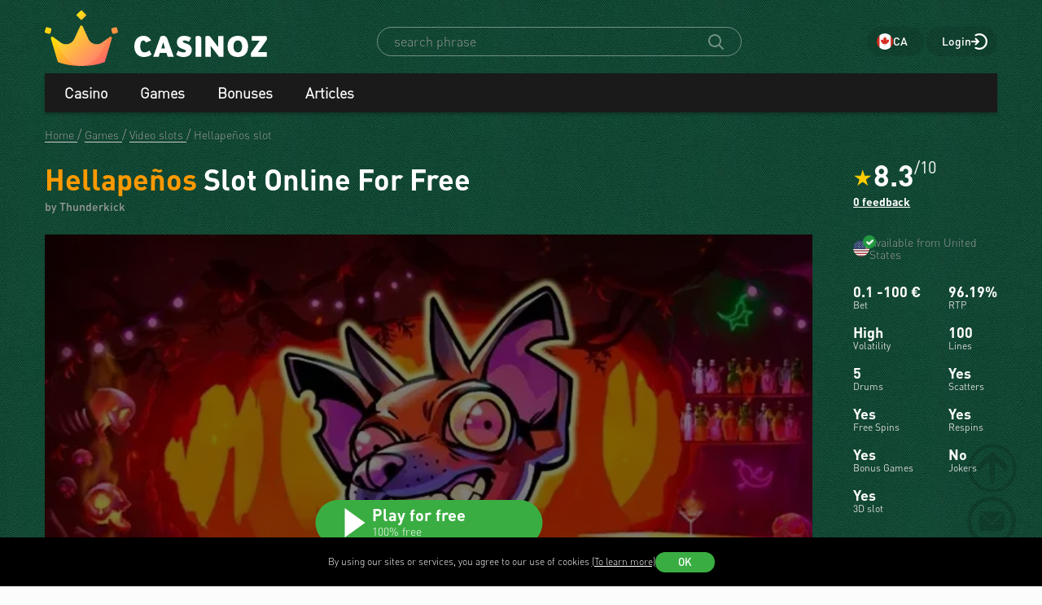

--- FILE ---
content_type: text/html; charset=utf-8
request_url: https://www.casinozca.com/game/hellapenos-thunderkick.html
body_size: 33030
content:
<!DOCTYPE html>
<html lang="en-CA">
<head>
    <title>Hellapeños by Thunderkick 🎰 Slot Review 2025 &amp; Free Spins, Demo Play now in Canada</title>
    <meta charset="utf-8">
    <meta name="viewport" content="width=device-width, initial-scale=1.0">
    <meta name="theme-color" content="#e5ef3e">
            <link rel="canonical" href="https://www.casinozca.com/game/hellapenos-thunderkick.html">
        
                    
            
                <link rel="alternate" hreflang="ru-RU" href="https://www.casinoz7.com/game/hellapenos-thunderkick.html" /> 
<link rel="alternate" hreflang="en" href="https://www.casinozca.com/game/hellapenos-thunderkick.html" /> 
<link rel="alternate" hreflang="en-CA" href="https://www.casinozca.com/game/hellapenos-thunderkick.html" /> 
<link rel="alternate" hreflang="en-NZ" href="https://www.casinoznz.com/game/hellapenos-thunderkick.html" /> 
<link rel="alternate" hreflang="en-IN" href="https://www.casinoz.in/game/hellapenos-thunderkick.html" /> 
<link rel="alternate" hreflang="de-DE" href="https://www.casinoz.review/game/hellapenos-thunderkick.html" /> 
<link rel="alternate" hreflang="es" href="https://www.casinoz.co/game/hellapenos-thunderkick.html" /> 
<link rel="alternate" hreflang="it" href="https://www.casinoz.bet/game/hellapenos-thunderkick.html" /> 

            <link href="https://www.casinozca.com/images/fav_120.png"
          rel="icon"/>
    <meta name="_token" content="LPz1HNt3kUQe1Jr6NEqPjRGeixNni8z4R3DAeqdh">
    <meta name="description" content="Hellapeños slot online for free ✅ Demo play with no registration. Best Canada online casinos to try Hellapeños slot for real money.">
        <meta content="Casinoz" property="og:site_name"/>
    <meta content="en_CA" property="og:locale"/>
    <meta content="Hellapeños slot online for free ✅ Demo play with no registration. Best Canada online casinos to try Hellapeños slot for real money." property="og:description"/>
    <meta content="Hellapeños slot online for free ✅ Demo play with no registration. Best Canada online casinos to try Hellapeños slot for real money." property="description"/>
    <meta content="Hellapeños by Thunderkick 🎰 Slot Review 2025 &amp; Free Spins, Demo Play now in Canada" property="og:title"/>
    <meta content="website" property="og:type"/>
    <meta content="https://www.casinozca.com/game/hellapenos-thunderkick.html" property="og:url"/>

            <meta content="https://www.casinozca.com/storage/images/og/games/hellapeos_thunderkick.jpg" property="og:image"/>
        <meta content="1200" property="og:image:width"/>
        <meta content="630" property="og:image:height"/>
    
    <meta name="twitter:card" content="summary_large_image"/>
    <meta name="twitter:title" content="Hellapeños by Thunderkick 🎰 Slot Review 2025 &amp; Free Spins, Demo Play now in Canada"/>
    <meta name="twitter:description" content="Hellapeños slot online for free ✅ Demo play with no registration. Best Canada online casinos to try Hellapeños slot for real money."/>
            <meta name="twitter:image" content="https://www.casinozca.com/storage/images/og/games/hellapeos_thunderkick.jpg"/>
    
    
    <meta content='demjuliya' name='author'/>

            <link rel="apple-touch-icon" href="https://www.casinozca.com/images/icons/favicon/apple-touch-icon.png">
<link rel="apple-touch-icon" sizes="57x57" href="https://www.casinozca.com/images/icons/favicon/apple-touch-icon-57x57.png">
<link rel="apple-touch-icon" sizes="60x60" href="https://www.casinozca.com/images/icons/favicon/apple-touch-icon-60x60.png">
<link rel="apple-touch-icon" sizes="72x72" href="https://www.casinozca.com/images/icons/favicon/apple-touch-icon-72x72.png">
<link rel="apple-touch-icon" sizes="76x76" href="https://www.casinozca.com/images/icons/favicon/apple-touch-icon-76x76.png">
<link rel="apple-touch-icon" sizes="114x114" href="https://www.casinozca.com/images/icons/favicon/apple-touch-icon-114x114.png">
<link rel="apple-touch-icon" sizes="120x120" href="https://www.casinozca.com/images/icons/favicon/apple-touch-icon-120x120.png">
<link rel="apple-touch-icon" sizes="144x144" href="https://www.casinozca.com/images/icons/favicon/apple-touch-icon-144x144.png">
<link rel="apple-touch-icon" sizes="152x152" href="https://www.casinozca.com/images/icons/favicon/apple-touch-icon-152x152.png">
<link rel="apple-touch-icon" sizes="180x180" href="https://www.casinozca.com/images/icons/favicon/apple-touch-icon-180x180.png">    
    <!-- Web Application Manifest -->
<link rel="manifest" href="/manifest.json">
<!-- Chrome for Android theme color -->
<meta name="theme-color" content="#000000">

<!-- Add to homescreen for Chrome on Android -->
<meta name="mobile-web-app-capable" content="yes">
<meta name="application-name" content="Casinoz">

<!-- Add to homescreen for Safari on iOS -->
<meta name="apple-mobile-web-app-capable" content="yes">
<meta name="apple-mobile-web-app-status-bar-style" content="black">
<meta name="apple-mobile-web-app-title" content="Casinoz">
<link rel="apple-touch-icon" href="/images/icons/icon-512x512.png">

<link href="/images/icons/splash-640x1136.png"
      media="(device-width: 320px) and (device-height: 568px) and (-webkit-device-pixel-ratio: 2)"
      rel="apple-touch-startup-image"/>
<link href="/images/icons/splash-750x1334.png"
      media="(device-width: 375px) and (device-height: 667px) and (-webkit-device-pixel-ratio: 2)"
      rel="apple-touch-startup-image"/>
<link href="/images/icons/splash-1242x2208.png"
      media="(device-width: 621px) and (device-height: 1104px) and (-webkit-device-pixel-ratio: 3)"
      rel="apple-touch-startup-image"/>
<link href="/images/icons/splash-1125x2436.png"
      media="(device-width: 375px) and (device-height: 812px) and (-webkit-device-pixel-ratio: 3)"
      rel="apple-touch-startup-image"/>
<link href="/images/icons/splash-828x1792.png"
      media="(device-width: 414px) and (device-height: 896px) and (-webkit-device-pixel-ratio: 2)"
      rel="apple-touch-startup-image"/>
<link href="/images/icons/splash-1242x2688.png"
      media="(device-width: 414px) and (device-height: 896px) and (-webkit-device-pixel-ratio: 3)"
      rel="apple-touch-startup-image"/>
<link href="/images/icons/splash-1536x2048.png"
      media="(device-width: 768px) and (device-height: 1024px) and (-webkit-device-pixel-ratio: 2)"
      rel="apple-touch-startup-image"/>
<link href="/images/icons/splash-1668x2224.png"
      media="(device-width: 834px) and (device-height: 1112px) and (-webkit-device-pixel-ratio: 2)"
      rel="apple-touch-startup-image"/>
<link href="/images/icons/splash-1668x2388.png"
      media="(device-width: 834px) and (device-height: 1194px) and (-webkit-device-pixel-ratio: 2)"
      rel="apple-touch-startup-image"/>
<link href="/images/icons/splash-2048x2732.png"
      media="(device-width: 1024px) and (device-height: 1366px) and (-webkit-device-pixel-ratio: 2)"
      rel="apple-touch-startup-image"/>

<!-- Tile for Win8 -->
<meta name="msapplication-TileColor" content="#ffffff">
<meta name="msapplication-TileImage" content="/images/icons/icon-512x512.png">

            <link rel="preload" href="/css/fonts.css?11165" onload="this.media='all'">
    
    <link href="/images/about-background-casino.jpg" rel="preload" as="image" fetchpriority="high">
    <link rel="stylesheet" href="/css/styles.css?11165" onload="this.media='all'">
                        <link href="/storage/thumbs/games/hellapeos_thunderkick_601.webp" rel="preload" as="image" fetchpriority="high">
                            <link href="/storage/thumbs/games/hellapeos_thunderkick_401.webp" rel="preload" as="image" fetchpriority="high">
                <link rel="preload" href="/css/additional.css?11165" onload="this.media='all'">

    <link rel="stylesheet" href="/css/custom.css?v=1761097651" media="print" onload="this.media='all'">




</head>
<body itemscope itemtype="https://schema.org/WebPage"
      class="">
<link itemprop="url" href="https://www.casinozca.com/game/hellapenos-thunderkick.html">
<meta itemprop="description" content="Hellapeños slot online for free ✅ Demo play with no registration. Best Canada online casinos to try Hellapeños slot for real money.">
<meta itemprop="name" content="Hellapeños by Thunderkick 🎰 Slot Review 2025 &amp; Free Spins, Demo Play now in Canada">
    <meta itemprop="datePublished" content="2024-02-21 16:27:42">
<meta itemprop="dateModified" content="2024-03-06 19:54:02">
    <meta itemprop="lastReviewed" content="2024-03-06T19:54:00+03:00">
<div itemscope itemtype="http://schema.org/Person" itemprop="reviewedBy">
    <meta itemprop="name" content="demjuliya">
    <link itemprop="url" href="https://www.casinozca.com/users/demjuliya">
    <link itemprop="image" href="https://www.casinozca.com/storage/images/users/100/22/origin/42d1febea1a377ed504dd45d1a5e6a2e.jpg">
    <link itemprop="identifier" href="https://www.casinozca.com/users/demjuliya">
</div>

<script type="application/ld+json">
    {
      "@context": "http://schema.org/",
      "@type": "Organization",
      "name": "Casinoz",
      "logo": "https://www.casinozca.com/images/logo.png",
      "url": "https://www.casinozca.com/",
      "identifier": "https://www.casinozca.com/",
      "brand": {
        "@type": "Brand",
        "name": "Casinoz"
      },
      "email": "promo@casinoz.team",
      "sameAs": [] 
    }
</script>

<div itemscope itemtype="http://schema.org/Person" itemprop="author">
    <meta itemprop="name" content="demjuliya">
    <link itemprop="url" href="https://www.casinozca.com/users/demjuliya">
    <link itemprop="image" href="https://www.casinozca.com/storage/images/users/100/22/origin/42d1febea1a377ed504dd45d1a5e6a2e.jpg">
    <link itemprop="identifier" href="https://www.casinozca.com/users/demjuliya">
</div>


<!-- Google Tag Manager (noscript) -->

    <noscript>
        <iframe src="https://www.googletagmanager.com/ns.html?id=GTM-N4D5NVP"
                height="0" width="0" style="display:none;visibility:hidden"></iframe>
    </noscript>
<!-- End Google Tag Manager (noscript) -->



<div class="l-main" id="app">
            
            <div class="l-main__header l-main__header--green ">
                <a id="top"></a>
                <a href="#top" class="btn-top js-btn-top h-hidden--xs">
                    <span class="i-btn-top"></span>
                </a>
                <!-- Header -->

                <header class="header is-auth header--v  ">
    <div class="container header__container">
        <div class="header__body">
            <div class="header__body__logo">
                <a href="#"
                   class="burger burger_header h-hidden--lg h-hidden--md h-hidden--sm js-burger js-mobile-menu-burger">
                    <span class="burger__svg"></span>
                </a>
                <a class="header__logo" href="/">
    <picture>
        <source srcset="/images/logo.svg" media="(min-width: 641px)">
        <img
                class="logo__img logo"
                src="/images/logo_mobile.svg"
                alt="Casinoz - Canadian online casino rating and reviews!"
        >
    </picture>
</a>            </div>


            <div class="search__svg-container js-toggle-search-button h-hidden--lg h-hidden--md h-hidden--sm">
                <span class="search__svg"></span>
            </div>

            <div class="header__info js-toggle-search">
    <!-- Search-->
    <form action="/search"
          itemscope itemtype="https://schema.org/WebSite"
          class="search header__search js-header__search js-search__form search--green"
          method="get">
        <link itemprop="url" href="https://www.casinozca.com/" property="url">
        <div class="schema__hidden" itemscope itemprop="potentialAction"
             itemtype="http://schema.org/SearchAction">
            <meta itemprop="identifier"
                  content="https://www.casinozca.com/search?q={q}">
            <div class="schema__hidden" itemtype="http://schema.org/EntryPoint"
                 itemprop="target" itemscope>
                <meta itemprop="urlTemplate"
                      content="https://www.casinozca.com/search?q={q}">
            </div>
            <div class="schema__hidden" itemscope="itemscope"
                 itemtype="http://schema.org/PropertyValueSpecification" itemprop="query-input">
                <meta itemprop="valueName" content="q">
            </div>
        </div>
        <search class="header__search-wrapper">
        <input class="header__search-input search__input js-header__search-input field" name="query"
               type="text" placeholder="search phrase">
        <button class="header__search-icon js-header__search-btn" type="submit"
                value="">
            <svg width="19" height="19" viewBox="0 0 19 19" fill="none" xmlns="http://www.w3.org/2000/svg">
                <path d="M8 16C9.9 16 11.6 15.4 12.9 14.3L17.3 18.7C17.5 18.9 17.8 19 18 19C18.2 19 18.5 18.9 18.7 18.7C19.1 18.3 19.1 17.7 18.7 17.3L14.3 12.9C15.3 11.5 16 9.9 16 8C16 3.6 12.4 0 8 0C3.6 0 0 3.6 0 8C0 12.4 3.6 16 8 16ZM8 2C11.3 2 14 4.7 14 8C14 11.3 11.3 14 8 14C4.7 14 2 11.3 2 8C2 4.7 4.7 2 8 2Z" />
            </svg>
        </button>
        </search>
    </form>
</div>
            <div class="header__right-menu">
                
            
        <div class="select-language top__select-language js-select-language select-language--green"
                              data-categoryId="103"
                          data-section="games"
             data-rowId="6429"
             data-language="ca"
        >
                            <div class="select-language__container">
                <span class="select-language__logo-link">
                                         <span class="i-select-country_ca"></span>
                </span>
                    <span class="select-language__name">ca</span>
                </div>
            
        </div>
    

                <div class="login js-login">
            <!-- Not Authorized -->
        <div class="login__btn-auth h-hidden--xs js-login--href href" rel="noopener nofollow">
            Login
        </div>
        <div class="login__btn-auth h-hidden--lg h-hidden--md h-hidden--sm" rel="noopener nofollow">
        </div>
    </div>            </div>

        </div>
        <div class="mega-sections js-mega-sections container container--main-menu-big ">
    <div class="navigation navigation--dark navigation--column js-navigation--dark js-mega-sections__container">
        <ul class="nav nav--flex nav--main nav--big nav--main-mobile">

                            <li class="nav__item js-big-menu-item js-mobile-menu-category-container ">
                                                                                    
                    <div class="nav__title js-big-menu-btn">
                        <a href="https://www.casinozca.com/casino" class="nav__link nav__link--bold">
                            Casino
                        </a>

                        
                        <div class="nav__icon-container js-mobile-menu-dropdown-button">
                            <span class="i-drop-arrow--little "></span>
                        </div>
                    </div>
                                            <div class="big-menu nav__big-menu js-big-menu js-mobile-menu-dropdown-block slideup">
                
                <div class="big-menu__chapter  big-menu--adaptive big-menu__chapter--links" style="background-color: #171717;
            " >
                            <ul class="big-menu__list">
        
                    <li class="big-menu__item">
                <a href="/casino"
                   class="big-menu__link "
                   style="color: #fff">Online Casinos</a>
            </li>
                    <li class="big-menu__item">
                <a href="/bitcoincasino"
                   class="big-menu__link "
                   style="color: #fff">Newest Casinos</a>
            </li>
                    <li class="big-menu__item">
                <a href="/livecasino"
                   class="big-menu__link "
                   style="color: #fff">Live-casinos</a>
            </li>
                    <li class="big-menu__item">
                <a href="/trustworthy-online-casinos.html"
                   class="big-menu__link "
                   style="color: #fff">Trustworthy Casinos</a>
            </li>
                    <li class="big-menu__item">
                <a href="/best-online-casinos.html"
                   class="big-menu__link "
                   style="color: #fff">Best Online Casinos</a>
            </li>
            </ul>

    <ul class="big-menu__submenu-wrapper">
                    <li class="big-menu__submenu-item">
                <a href="https://www.casinozca.com/content/how-to-register-in-online-casinos-250.html" class="big-menu__submenu-link"
                   style="color: #fff">How to register in online casinos?</a>
            </li>
                    <li class="big-menu__submenu-item">
                <a href="https://www.casinozca.com/content/how-to-play-online-casino-games-for-real-money-256.html" class="big-menu__submenu-link"
                   style="color: #fff">How to play online casino games for real money?</a>
            </li>
            </ul>



                    </div>

            
                <div class="big-menu__chapter  big-menu--adaptive big-menu__chapter--links" style="background-color: #171717;
            " >
                            <ul class="big-menu__list">
        
                    <li class="big-menu__item">
                <a href="/mobilecasino"
                   class="big-menu__link "
                   style="color: #fff">Mobile Casinos</a>
            </li>
                    <li class="big-menu__item">
                <a href="/online-casinos-with-instant-cash-withdrawal.html"
                   class="big-menu__link "
                   style="color: #fff">Instant Play Casinos</a>
            </li>
                    <li class="big-menu__item">
                <a href="/online-casinos-with-minimum-deposits.html"
                   class="big-menu__link "
                   style="color: #fff">Minimum Deposit Casinos</a>
            </li>
                    <li class="big-menu__item">
                <a href="/online-casinos-with-microlimits.html"
                   class="big-menu__link "
                   style="color: #fff">Minimum Bets Casinos</a>
            </li>
                    <li class="big-menu__item">
                <a href="/online-casinos-with-fast-money-withdrawal.html"
                   class="big-menu__link "
                   style="color: #fff">Fastest Withdrawal Casinos</a>
            </li>
                    <li class="big-menu__item">
                <a href="/honest-online-casinos.html"
                   class="big-menu__link "
                   style="color: #fff">Fair Online Casinos</a>
            </li>
            </ul>




                    </div>

            
                <div class="big-menu__chapter  big-menu--adaptive big-menu__chapter--links" style="background-color: #171717;
            " >
                            <ul class="big-menu__list">
        
                    <li class="big-menu__item">
                <a href="/payment_system/visa.html"
                   class="big-menu__link "
                   style="color: #fff">Visa Casinos</a>
            </li>
                    <li class="big-menu__item">
                <a href="/payment_system/mastercard.html"
                   class="big-menu__link "
                   style="color: #fff">Mastercard Casinos</a>
            </li>
                    <li class="big-menu__item">
                <a href="/payment_system/paypal.html"
                   class="big-menu__link "
                   style="color: #fff">PayPal Casinos</a>
            </li>
                    <li class="big-menu__item">
                <a href="/payment_system/neteller.html"
                   class="big-menu__link "
                   style="color: #fff">Neteller Casinos</a>
            </li>
                    <li class="big-menu__item">
                <a href="/payment_system/skrill.html"
                   class="big-menu__link "
                   style="color: #fff">Skrill Casinos</a>
            </li>
                    <li class="big-menu__item">
                <a href="/payment_system/paysafecard.html"
                   class="big-menu__link "
                   style="color: #fff">PaySafeCard Casinos</a>
            </li>
                    <li class="big-menu__item">
                <a href="/payment_system/trustly.html"
                   class="big-menu__link "
                   style="color: #fff">Trustly Casinos</a>
            </li>
                    <li class="big-menu__item">
                <a href="/payment_system/wire-transfer.html"
                   class="big-menu__link "
                   style="color: #fff">Bank Transfer Casinos</a>
            </li>
            </ul>




                    </div>

            
                <div class="big-menu__chapter  big-menu--adaptive big-menu__chapter--links" style="background-color: #171717;
            " >
                            <ul class="big-menu__list">
        
                    <li class="big-menu__item">
                <a href="/payment_system/bitcoin.html"
                   class="big-menu__link "
                   style="color: #fff">Bitcoin Casinos</a>
            </li>
            </ul>




                    </div>

    </div>                                    </li>
                            <li class="nav__item js-big-menu-item js-mobile-menu-category-container ">
                                                                                    
                    <div class="nav__title js-big-menu-btn">
                        <a href="https://www.casinozca.com/game" class="nav__link nav__link--bold">
                            Games
                        </a>

                        
                        <div class="nav__icon-container js-mobile-menu-dropdown-button">
                            <span class="i-drop-arrow--little "></span>
                        </div>
                    </div>
                                            <div class="big-menu nav__big-menu js-big-menu js-mobile-menu-dropdown-block slideup">
                
                <div class="big-menu__chapter  big-menu--adaptive big-menu__chapter--links" style="background-color: #171717;
            " >
                            <ul class="big-menu__list">
        
                    <li class="big-menu__item">
                <a href="/game/slots"
                   class="big-menu__link "
                   style="color: #fff">Free Online Slots 🎰</a>
            </li>
                    <li class="big-menu__item">
                <a href="/game/video-poker"
                   class="big-menu__link "
                   style="color: #fff">Free Video Poker</a>
            </li>
                    <li class="big-menu__item">
                <a href="/game/blackjack"
                   class="big-menu__link "
                   style="color: #fff">Blackjack 🃏</a>
            </li>
                    <li class="big-menu__item">
                <a href="/game/roulette"
                   class="big-menu__link "
                   style="color: #fff">Roulette 🤵</a>
            </li>
                    <li class="big-menu__item">
                <a href="/game/baccarat"
                   class="big-menu__link "
                   style="color: #fff">Baccarat</a>
            </li>
                    <li class="big-menu__item">
                <a href="/game/craps"
                   class="big-menu__link "
                   style="color: #fff">Craps 🎲</a>
            </li>
            </ul>

    <ul class="big-menu__submenu-wrapper">
                    <li class="big-menu__submenu-item">
                <a href="https://www.casinozca.com/content/slot-machine-volatility-597.html" class="big-menu__submenu-link"
                   style="color: #fff">What is Slot Volatility?</a>
            </li>
                    <li class="big-menu__submenu-item">
                <a href="https://www.casinozca.com/content/what-you-need-to-know-about-scatter-symbol-403.html" class="big-menu__submenu-link"
                   style="color: #fff">What is Scatter symbol?</a>
            </li>
                    <li class="big-menu__submenu-item">
                <a href="https://www.casinozca.com/content/free-spins-at-slot-machines-399.html" class="big-menu__submenu-link"
                   style="color: #fff">What is Free Spins at slot machines?</a>
            </li>
                    <li class="big-menu__submenu-item">
                <a href="https://www.casinozca.com/content/slot-machines-secrets-392.html" class="big-menu__submenu-link"
                   style="color: #fff">Slot Machine Secrets</a>
            </li>
            </ul>



                    </div>

            
                <div class="big-menu__chapter  big-menu--adaptive big-menu__chapter--links" style="background-color: #171717;
            " >
                            <ul class="big-menu__list">
        
                    <li class="big-menu__item">
                <a href="/manufacture/pragmatic-play.html"
                   class="big-menu__link "
                   style="color: #fff">Pragmatic Play</a>
            </li>
                    <li class="big-menu__item">
                <a href="/manufacture/wazdan.html"
                   class="big-menu__link "
                   style="color: #fff">Wazdan</a>
            </li>
                    <li class="big-menu__item">
                <a href="/manufacture/spinomenal.html"
                   class="big-menu__link "
                   style="color: #fff">Spinomenal</a>
            </li>
                    <li class="big-menu__item">
                <a href="/manufacture/netent.html"
                   class="big-menu__link "
                   style="color: #fff">NetEnt</a>
            </li>
                    <li class="big-menu__item">
                <a href="/manufacture/habanero.html"
                   class="big-menu__link "
                   style="color: #fff">Habanero</a>
            </li>
                    <li class="big-menu__item">
                <a href="/manufacture/push-gaming.html"
                   class="big-menu__link "
                   style="color: #fff">Push Gaming</a>
            </li>
                    <li class="big-menu__item">
                <a href="/manufacture/microgaming.html"
                   class="big-menu__link "
                   style="color: #fff">Microgaming</a>
            </li>
                    <li class="big-menu__item">
                <a href="/manufacture/red-tiger.html"
                   class="big-menu__link "
                   style="color: #fff">Red Tiger</a>
            </li>
                    <li class="big-menu__item">
                <a href="/manufacture/indigo-magic.html"
                   class="big-menu__link "
                   style="color: #fff">Indigo Magic</a>
            </li>
            </ul>




                    </div>

            
                <div class="big-menu__chapter  big-menu--adaptive big-menu__chapter--links" style="background-color: #171717;
            " >
                            <ul class="big-menu__list">
        
                    <li class="big-menu__item">
                <a href="/manufacture/relax-gaming.html"
                   class="big-menu__link "
                   style="color: #fff">Relax Gaming</a>
            </li>
                    <li class="big-menu__item">
                <a href="/manufacture/yggdrasil-gaming.html"
                   class="big-menu__link "
                   style="color: #fff">Yggdrasil Gaming</a>
            </li>
                    <li class="big-menu__item">
                <a href="/manufacture/playngo.html"
                   class="big-menu__link "
                   style="color: #fff">Play&#039;n Go</a>
            </li>
                    <li class="big-menu__item">
                <a href="/manufacture/thunderkick.html"
                   class="big-menu__link "
                   style="color: #fff">Thunderkick</a>
            </li>
                    <li class="big-menu__item">
                <a href="/manufacture/endorphina.html"
                   class="big-menu__link "
                   style="color: #fff">Endorphina</a>
            </li>
                    <li class="big-menu__item">
                <a href="/manufacture/quickspin.html"
                   class="big-menu__link "
                   style="color: #fff">Quickspin</a>
            </li>
                    <li class="big-menu__item">
                <a href="/manufacture/nolimit-city.html"
                   class="big-menu__link "
                   style="color: #fff">Nolimit City</a>
            </li>
                    <li class="big-menu__item">
                <a href="/manufacture/playson.html"
                   class="big-menu__link "
                   style="color: #fff">Playson</a>
            </li>
                    <li class="big-menu__item">
                <a href="/manufacture/betsoftgaming.html"
                   class="big-menu__link "
                   style="color: #fff">Betsoft</a>
            </li>
            </ul>




                    </div>

            
                <div class="big-menu__chapter  big-menu--adaptive big-menu__chapter--links" style="background-color: #171717;
            " >
                            <ul class="big-menu__list">
        
                    <li class="big-menu__item">
                <a href="/content/why-megaways-slots-are-so-popular-720.html"
                   class="big-menu__link "
                   style="color: #fff">Megaways™ Slots</a>
            </li>
                    <li class="big-menu__item">
                <a href="/content/slot-machines-with-progressive-jackpots-194.html"
                   class="big-menu__link "
                   style="color: #fff">Progressive Jackpot Slots 👑</a>
            </li>
                    <li class="big-menu__item">
                <a href="/content/how-to-hack-a-slot-machine-660.html"
                   class="big-menu__link "
                   style="color: #fff">Hack Slot Machine 👮</a>
            </li>
                    <li class="big-menu__item">
                <a href="/content/slot-machines-secrets-392.html"
                   class="big-menu__link "
                   style="color: #fff">Secrets of Casino Slots 🎩</a>
            </li>
                    <li class="big-menu__item">
                <a href="/new-slots"
                   class="big-menu__link "
                   style="color: #fff">New Slots 🆕</a>
            </li>
                    <li class="big-menu__item">
                <a href="/upcoming-slots"
                   class="big-menu__link "
                   style="color: #fff">Upcoming Slots ⏳</a>
            </li>
                    <li class="big-menu__item">
                <a href="/new-demo-slots"
                   class="big-menu__link "
                   style="color: #fff">New Demo Slots 🎰</a>
            </li>
            </ul>

    <ul class="big-menu__submenu-wrapper">
                    <li class="big-menu__submenu-item">
                <a href="https://www.casinozca.com/content/which-casino-slot-machines-do-pay-689.html" class="big-menu__submenu-link"
                   style="color: #fff">Which Slot Machines Let You Win?</a>
            </li>
            </ul>



                    </div>

    </div>                                    </li>
                            <li class="nav__item js-big-menu-item js-mobile-menu-category-container ">
                                                                                    
                    <div class="nav__title js-big-menu-btn">
                        <a href="https://www.casinozca.com/bonus" class="nav__link nav__link--bold">
                            Bonuses
                        </a>

                        
                        <div class="nav__icon-container js-mobile-menu-dropdown-button">
                            <span class="i-drop-arrow--little "></span>
                        </div>
                    </div>
                                            <div class="big-menu nav__big-menu js-big-menu js-mobile-menu-dropdown-block slideup">
                
                <div class="big-menu__chapter  big-menu--adaptive big-menu__chapter--links" style="background-color: #171717;
            " >
                            <ul class="big-menu__list">
                    <li class="big-menu__item">
                                    <a class="big-menu__link big-menu__link--no-hover big-menu__link--active"
                       style="color: #fff"
                       href="/bonus">Online Casino Bonuses</a>
                            </li>
        
                    <li class="big-menu__item">
                <a href="/bonus/no-deposit-bonuses-free"
                   class="big-menu__link "
                   style="color: #fff">No Deposit Bonuses</a>
            </li>
                    <li class="big-menu__item">
                <a href="/bonus/first-deposit-bonuses-welcome"
                   class="big-menu__link "
                   style="color: #fff">First Deposit Bonuses (Welcome bonuses)</a>
            </li>
                    <li class="big-menu__item">
                <a href="/bonus/reload-bonuses"
                   class="big-menu__link "
                   style="color: #fff">Reload Bonuses</a>
            </li>
            </ul>

    <ul class="big-menu__submenu-wrapper">
                    <li class="big-menu__submenu-item">
                <a href="https://www.casinozca.com/content/types-of-online-casino-bonuses-260.html" class="big-menu__submenu-link"
                   style="color: #fff">All Types Bonuses</a>
            </li>
                    <li class="big-menu__submenu-item">
                <a href="https://www.casinozca.com/content/high-rollers-benefits-in-online-casino-412.html" class="big-menu__submenu-link"
                   style="color: #fff">Benefits for High Rollers</a>
            </li>
                    <li class="big-menu__submenu-item">
                <a href="https://www.casinozca.com/content/cashback-at-online-casinos-722.html#what-is-casino-cashback" class="big-menu__submenu-link"
                   style="color: #fff">What is casino cashback?</a>
            </li>
                    <li class="big-menu__submenu-item">
                <a href="https://www.casinozca.com/content/betting-in-online-casinos-wagering-52.html" class="big-menu__submenu-link"
                   style="color: #fff">Bonus Wagering</a>
            </li>
                    <li class="big-menu__submenu-item">
                <a href="https://www.casinozca.com/content/how-to-cash-out-online-casino-bonuses-17.html" class="big-menu__submenu-link"
                   style="color: #fff">How to cash out casino bonuses?</a>
            </li>
            </ul>



                    </div>

            
                <div class="big-menu__chapter  big-menu--adaptive big-menu__chapter--links" style="background-color: #171717;
            " >
                            <ul class="big-menu__list">
        
                    <li class="big-menu__item">
                <a href="/bonus/big-bonuses"
                   class="big-menu__link "
                   style="color: #fff">Big bonuses</a>
            </li>
                    <li class="big-menu__item">
                <a href="/freespins/freespins-for-deposit"
                   class="big-menu__link "
                   style="color: #fff">Cashback Bonuses</a>
            </li>
                    <li class="big-menu__item">
                <a href="https://www.casinozca.com/high-roller-bonuses.html"
                   class="big-menu__link "
                   style="color: #fff">High Roller Bonuses</a>
            </li>
            </ul>




                    </div>

            
                <div class="big-menu__chapter  big-menu--adaptive big-menu__chapter--links" style="background-color: #171717;
            " >
                            <ul class="big-menu__list">
                    <li class="big-menu__item">
                                    <a class="big-menu__link big-menu__link--no-hover big-menu__link--active"
                       style="color: #fff"
                       href="/freespins">Freespins</a>
                            </li>
        
                    <li class="big-menu__item">
                <a href="/freespins/freespins-for-registration"
                   class="big-menu__link "
                   style="color: #fff">Free Spins For Registration</a>
            </li>
                    <li class="big-menu__item">
                <a href="/freespins/freespins-for-deposit"
                   class="big-menu__link "
                   style="color: #fff">Free Spins For Deposit</a>
            </li>
                    <li class="big-menu__item">
                <a href="/freespins/freespins-for-action"
                   class="big-menu__link "
                   style="color: #fff">Free Spins For Action</a>
            </li>
            </ul>




                    </div>

            
                <div class="big-menu__chapter  big-menu--adaptive big-menu__chapter--links" style="background-color: #171717;
            " >
                            <ul class="big-menu__list">
                    <li class="big-menu__item">
                                    <a class="big-menu__link big-menu__link--no-hover big-menu__link--active"
                       style="color: #fff"
                       href="/tournament">Tournaments</a>
                            </li>
        
                    <li class="big-menu__item">
                <a href="/tournament/slots-tournaments"
                   class="big-menu__link "
                   style="color: #fff">Slot Tournaments</a>
            </li>
                    <li class="big-menu__item">
                <a href="/tournament/mixed-tournaments"
                   class="big-menu__link "
                   style="color: #fff">Mixed tournaments</a>
            </li>
                    <li class="big-menu__item">
                <a href="/tournament/lifestyle-tournaments"
                   class="big-menu__link "
                   style="color: #fff">Lifestyle tournaments</a>
            </li>
                    <li class="big-menu__item">
                <a href="/tournament/lotteries"
                   class="big-menu__link "
                   style="color: #fff">Lotteries</a>
            </li>
            </ul>




                    </div>

    </div>                                    </li>
                            <li class="nav__item js-big-menu-item js-mobile-menu-category-container nav__item--hidden-sm">
                                                                                    
                    <div class="nav__title js-big-menu-btn">
                        <a href="https://www.casinozca.com/content" class="nav__link nav__link--bold">
                            Articles
                        </a>

                        
                        <div class="nav__icon-container js-mobile-menu-dropdown-button">
                            <span class="i-drop-arrow--little "></span>
                        </div>
                    </div>
                                            <div class="big-menu nav__big-menu js-big-menu js-mobile-menu-dropdown-block slideup">
                
                <div class="big-menu__chapter  big-menu--adaptive big-menu__chapter--links" style="background-color: #171717;
            " >
                            <ul class="big-menu__list">
                    <li class="big-menu__item">
                                    <span class="big-menu__link big-menu__link--no-hover big-menu__link--active"
                          style="color: #fff">Articles &nbsp;</span>
                            </li>
        
                    <li class="big-menu__item">
                <a href="/content/top-100-casino-scams"
                   class="big-menu__link "
                   style="color: #fff">Top 100 Casino Scams</a>
            </li>
                    <li class="big-menu__item">
                <a href="/content/gambling-psychology"
                   class="big-menu__link "
                   style="color: #fff">Gambling psychology</a>
            </li>
                    <li class="big-menu__item">
                <a href="/content/gambling-tycoons"
                   class="big-menu__link "
                   style="color: #fff">Gambling tycoons</a>
            </li>
                    <li class="big-menu__item">
                <a href="/content/about-casino"
                   class="big-menu__link "
                   style="color: #fff">About Casino</a>
            </li>
                    <li class="big-menu__item">
                <a href="/content/famous-highrollers"
                   class="big-menu__link "
                   style="color: #fff">Famous highrollers</a>
            </li>
                    <li class="big-menu__item">
                <a href="/content/roulette"
                   class="big-menu__link "
                   style="color: #fff">Roulette</a>
            </li>
                    <li class="big-menu__item">
                <a href="/content/blackjack"
                   class="big-menu__link "
                   style="color: #fff">Blackjack</a>
            </li>
            </ul>




                    </div>

            
                <div class="big-menu__chapter  big-menu--adaptive big-menu__chapter--links" style="background-color: #171717;
            " >
                            <ul class="big-menu__list">
        
                    <li class="big-menu__item">
                <a href="/content/slots"
                   class="big-menu__link "
                   style="color: #fff">Slots</a>
            </li>
                    <li class="big-menu__item">
                <a href="/content/top-world-casinos"
                   class="big-menu__link "
                   style="color: #fff">Top World Casinos</a>
            </li>
                    <li class="big-menu__item">
                <a href="/content/video-poker"
                   class="big-menu__link "
                   style="color: #fff">Video Poker</a>
            </li>
                    <li class="big-menu__item">
                <a href="/content/bonus-hunting"
                   class="big-menu__link "
                   style="color: #fff">Bonus Hunting</a>
            </li>
                    <li class="big-menu__item">
                <a href="/content/table-and-card-games"
                   class="big-menu__link "
                   style="color: #fff">Table and Card Games</a>
            </li>
                    <li class="big-menu__item">
                <a href="/content/dealer-games"
                   class="big-menu__link "
                   style="color: #fff">Live Dealer</a>
            </li>
            </ul>




                    </div>

            
                <div class="big-menu__chapter  big-menu--adaptive big-menu__chapter--links" style="background-color: #171717;
            " >
                            <ul class="big-menu__list">
                    <li class="big-menu__item">
                                    <a class="big-menu__link big-menu__link--no-hover big-menu__link--active"
                       style="color: #fff"
                       href="/rule">Rules</a>
                            </li>
        
                    <li class="big-menu__item">
                <a href="/rule/slots"
                   class="big-menu__link "
                   style="color: #fff">Slots</a>
            </li>
                    <li class="big-menu__item">
                <a href="/rule/blackjack"
                   class="big-menu__link "
                   style="color: #fff">Blackjack</a>
            </li>
                    <li class="big-menu__item">
                <a href="/rule/roulette"
                   class="big-menu__link "
                   style="color: #fff">Roulette</a>
            </li>
                    <li class="big-menu__item">
                <a href="/rule/video-poker"
                   class="big-menu__link "
                   style="color: #fff">Video Poker</a>
            </li>
                    <li class="big-menu__item">
                <a href="/rule/baccarat"
                   class="big-menu__link "
                   style="color: #fff">Baccarat</a>
            </li>
                    <li class="big-menu__item">
                <a href="/rule/craps"
                   class="big-menu__link "
                   style="color: #fff">Craps</a>
            </li>
                    <li class="big-menu__item">
                <a href="/rule/poker"
                   class="big-menu__link "
                   style="color: #fff">Poker</a>
            </li>
                    <li class="big-menu__item">
                <a href="/rule/table-and-card-games"
                   class="big-menu__link "
                   style="color: #fff">Table and Card Games</a>
            </li>
                    <li class="big-menu__item">
                <a href="/rule/asian-games"
                   class="big-menu__link "
                   style="color: #fff">Asian</a>
            </li>
            </ul>




                    </div>

            
                <div class="big-menu__chapter  big-menu--adaptive big-menu__chapter--links" style="background-color: #171717;
            " >
                            <ul class="big-menu__list">
                    <li class="big-menu__item">
                                    <a class="big-menu__link big-menu__link--no-hover big-menu__link--active"
                       style="color: #fff"
                       href="/strategy">Best Strategies</a>
                            </li>
        
                    <li class="big-menu__item">
                <a href="/strategy/slots"
                   class="big-menu__link "
                   style="color: #fff">Slots</a>
            </li>
                    <li class="big-menu__item">
                <a href="/strategy/roulette"
                   class="big-menu__link "
                   style="color: #fff">Roulette</a>
            </li>
                    <li class="big-menu__item">
                <a href="/strategy/blackjack"
                   class="big-menu__link "
                   style="color: #fff">Blackjack</a>
            </li>
                    <li class="big-menu__item">
                <a href="/strategy/video-poker"
                   class="big-menu__link "
                   style="color: #fff">Video Poker</a>
            </li>
                    <li class="big-menu__item">
                <a href="/strategy/craps"
                   class="big-menu__link "
                   style="color: #fff">Craps</a>
            </li>
                    <li class="big-menu__item">
                <a href="/strategy/poker"
                   class="big-menu__link "
                   style="color: #fff">Poker</a>
            </li>
                    <li class="big-menu__item">
                <a href="/strategy/table-and-card-games"
                   class="big-menu__link "
                   style="color: #fff">Table and Card Games</a>
            </li>
                    <li class="big-menu__item">
                <a href="/strategy/other-games"
                   class="big-menu__link "
                   style="color: #fff">Arcade</a>
            </li>
            </ul>




                    </div>

    </div>                                    </li>
                    </ul>
        
        
        
    </div>
</div>

    </div>
</header>
                                <div class="subscribe">
    <div class="subscribe__container">
        <div class="container">
            <div class="subscribe__body">
                <div class="subscribe__title">
                    Subscribe for updates
                </div>
                <div class="subscribe__text h-hidden--xs">
                    Choose information of interest and get it first
                </div>
                <span class="btn-active subscribe__mix-btn-active js-subscribe__mix-btn-active"
                      data-target="subscribe"
                      data-cache-hash="subscribe_form_popup_5435c69ed3bcc5b2e4d580e393e373d3"
                      data-view="_partials.forms.subscribe-form.form"
                      data-additional-classes="popup--blackout js-subscribe__popup js-onclick-ajax-target"


                >Subscribe</span>
            </div>
        </div>
    </div>
    <span class="subscribe__btn h-hidden--xs span-like-link">
        <span class="i-subscribe-mail subscribe__mix-i-subscribe-mail"></span>
    </span>

</div>

                
                            </div>
        

<div class="l-main__content l-main__content--home-markup ">
    <div class="l-main__content--bg-green">

        
        
        <!-- Breadcrumbs -->


<div class="container">
    <nav class="breadcrumbs ">
        <ul class="breadcrumbs__list" itemscope itemtype="https://schema.org/BreadcrumbList" itemprop="breadcrumb">
                                                                    <li class="breadcrumbs__item" itemprop="itemListElement"
                        itemscope itemtype="https://schema.org/ListItem">
                        <meta itemprop="position" content="1"/>
                                                                                <meta itemprop="name" content="Home"/>
                                                <link itemprop="item" href="https://www.casinozca.com">

                                                    <a class="breadcrumbs__link" href="https://www.casinozca.com">
                                <span class="underline">
                                    Home
                                </span>
                            </a>
                                            </li>
                                                        <li class="breadcrumbs__item" itemprop="itemListElement"
                        itemscope itemtype="https://schema.org/ListItem">
                        <meta itemprop="position" content="2"/>
                                                                                <meta itemprop="name" content="Games"/>
                                                <link itemprop="item" href="https://www.casinozca.com/game">

                                                    <a class="breadcrumbs__link" href="https://www.casinozca.com/game">
                                <span class="underline">
                                    Games
                                </span>
                            </a>
                                            </li>
                                                        <li class="breadcrumbs__item" itemprop="itemListElement"
                        itemscope itemtype="https://schema.org/ListItem">
                        <meta itemprop="position" content="3"/>
                                                                                <meta itemprop="name" content="Video slots"/>
                                                <link itemprop="item" href="https://www.casinozca.com/game/slots">

                                                    <a class="breadcrumbs__link" href="https://www.casinozca.com/game/slots">
                                <span class="underline">
                                    Video slots
                                </span>
                            </a>
                                            </li>
                                                        <li class="breadcrumbs__item" itemprop="itemListElement"
                        itemscope itemtype="https://schema.org/ListItem">
                        <meta itemprop="position" content="4"/>
                                                                                <meta itemprop="name" content="🎰 Hellapeños 🎰"/>
                                                <link itemprop="item" href="/game/hellapenos-thunderkick.html">

                                                    <span class="breadcrumbs__link">
                                Hellapeños slot
                            </span>
                                            </li>
                                    </ul>
        
    </nav>
</div>


        
                    <div class="page-header page-header__margin-top">
        <div class="container">
            <div class="page-header__header page-header__header--no-gap">
                <div class="page-header__no-margin-top">
                    <div class="page-header__data h-hidden--xs h-hidden">
            <time datetime="2024-02-05 11:00:28">
            <span class="page-header__posted ">
                Initially published 05.02.2024 11:00
            </span>
        </time>
                                <time datetime="2024-03-06 19:54:00">
            <span class="page-header__last-revised page-header__last-revised--single ">
                Last edit 06.03.2024 19:54
            </span>
        </time>
    </div>
                </div>
                <div class="game-show-header">
                    <div class="game-show-header__left-col">
                        <div class="game-show-header__title-wrapper">
                            <h1 class="game-show-header__title game-show-header__title--white">
                                                                    <span class="game-show-header__title--orange">Hellapeños</span> Slot Online For Free
                                                            </h1>
                            <span class="game-show-header__soft game-show-header__soft--gray">by Thunderkick</span>
                        </div>

                        <div class="game-show-header__iframe-block">
                            <div class=" game__iframe-demo-new js-frame js-buttons-scroll">
        <div class="game-show-header__action-bar js-bar-demo-game">
            <p class="game-show-header__action-bar-title">The game is running in demo mode</p>

                            <div class="game-show-header__action-bar-buttons">
                    <button class="game-show-header__action-bar-button game-show-header__action-bar-title game-show-header__action-bar-title--white js-normalscreen-frame href"
                            style="display:none;">
                        <span class="game-page__frame-block--button game-page__frame-block--button---normalscreen js-normalscreen-frame "></span>
                    </button>

                    <button class="game-show-header__action-bar-button game-show-header__action-bar-title game-show-header__action-bar-title--white js-fullscreen-frame href">
                        Full screen
                        <span class="game-page__frame-block--button game-page__frame-block--button---normalscreen "></span>
                        <span class="game-page__frame-block--button game-page__frame-block--button---fullscreen "></span>
                    </button>

                </div>
                    </div>
        <div
                class="js-lazyframe js-demo-game-frame lazyframe lazyframe--game-demo"
                data-src="https://www.casinozca.com/playdemo/hellapenos-thunderkick.html">
            <picture>
                <source srcset="/storage/thumbs/games/hellapeos_thunderkick_401.webp"
                        media="(max-width: 640px)" style="max-width: 100%">
                <img
                        class="game__image"
                        src="/storage/thumbs/games/hellapeos_thunderkick_601.webp"
                        alt="Hellapeños slot" title="Hellapeños slot"
                        style="max-width: 100%">
            </picture>

            <div class="game__wrapper js-demo-game-frame-wrapper ">

                <div class="game__iframe-main-button js-play-game-demo-frame">
                    <div class="game__iframe-button-play-triangle"></div>
                    <span class="game__iframe-main-button-text-bold">Play for free</span>
                    <span class="game__iframe-button-text-regular">100% free</span>
                </div>

                                    <a href="/gosite/vavada-casino.html" class="game__iframe-second-button" target="_blank">
                        <span class="game__iframe-second-button-text-bold">Play for real</span>
                    </a>
                                    

            </div>
        </div>

    </div>
                        </div>

                        <div class="promo-code-new promo-code--hand  game-show-header__promo  js-copy-promo-code js-copy-text"
         data-promo-code="CASINOZ"
         data-promo-gif-src=""
         data-user-is-active="0"
         data-item-name="VAVADA Casino"
         data-item-image="/storage/thumbs/casino/vavada-casino_32-32.svg"
         data-item-url="https://www.casinozca.com/gosite/vavada-casino.html"
         data-item-stub-image="/images/stubs/games.jpg"
    >
        <div class="promo-code-new__title promo-code-new__gift">Sign Up in VAVADA Casino &amp; Use promo code &amp; Play</div>
        <div class="promo-code-new__code-wrapper">
            <div class="promo-code-new__title--code">promo code</div>
            <div class="promo-code-new__code js-copy-text__text">CASINOZ</div>
        </div>
    </div>

                    </div>
                    <div class="game-show-header__right-col">

                        <div class="game-show-header__sub-title">
                            <div class="game-show-header__rating">
                                <div class="rating-new  ">
    <div class="rating-new__wrapper">
        <div class="rating-new__rate--big">8.3</div>
        <div class="rating-new__rate--small">/10</div>
    </div>

    </div>                            </div>

                            <a href="#reviews" class="game-show-header__review">
                                0 feedback
                            </a>

                            <div class="game-show-header__country">
                                
                                <div class="new-countries new-countries--allowed "
     style="background: url('../../images/countries-svg/us.svg')"></div>

                                                                    Available from United States
                                                            </div>
                        </div>


                        <div class="game-show-header__indicators">

                            <ul class="indicators-new">
    <li class="indicators-new__item">
                                                <div class="indicators-new__value">0.1
                    -100 €
                </div>
                <div class="indicators-new__title">Bet</div>
                    
    </li>

            <li class="indicators-new__item">
            <div class="indicators-new__value">96.19%</div>
            <div class="indicators-new__title">RTP</div>
        </li>
    
            <li class="indicators-new__item">
            <div class="indicators-new__value">High</div>
            <div class="indicators-new__title">Volatility</div>
        </li>
                <li class="indicators-new__item">
            <div class="indicators-new__value">100</div>
            <div class="indicators-new__title">Lines</div>
        </li>
        
        <li class="indicators-new__item">
            <div class="indicators-new__value">5</div>
            <div class="indicators-new__title">Drums</div>
        </li>
    
            <li class="indicators-new__item">
            <div class="indicators-new__value">Yes</div>
            <div class="indicators-new__title">Scatters</div>
        </li>
    
            <li class="indicators-new__item">
            <div class="indicators-new__value">Yes</div>
            <div class="indicators-new__title">Free Spins</div>
        </li>
                <li class="indicators-new__item">
            <div class="indicators-new__value">Yes</div>
            <div class="indicators-new__title">Respins</div>
        </li>
                <li class="indicators-new__item">
            <div class="indicators-new__value">Yes</div>
            <div class="indicators-new__title">Bonus Games</div>
        </li>
    
            <li class="indicators-new__item">
            <div class="indicators-new__value">No</div>
            <div class="indicators-new__title">Jokers</div>
        </li>
                <li class="indicators-new__item">
            <div class="indicators-new__value">Yes</div>
            <div class="indicators-new__title">3D slot</div>
        </li>
    </ul>


                        </div>

                        <div class="game-show-header__date-update">
                            The latest update
                            06.03.2024
                        </div>

                    </div>
                </div>

            </div>

            
        </div>
    </div>
        
                            </div>

                                <section class="game-where-can-play">
        <div class="container">
                                                        <h2 class="title title--white"
         id="game-where-can-play">
        Best Thunderkick Casinos in Canada
            </h2>


<ul class="new-casino-list new-casino-list--overflow new-casino-list--mt30">

            <li class="new-casino-list__item new-casino-list__item--silver">
    <div class="new-casino-list__country">
        

                    <div class="upcached new-countries new-countries--allowed new-casino-list__country"
     style="background: url('../../images/countries-svg/us.svg')"></div>

        
    </div>
    <div class="new-casino-list__description new-casino-list__description--area">
        <a class="href" href="https://www.casinozca.com/casino/1go-casino.html">

            <picture>
    <source srcset="/storage/thumbs/casino/1go-casino_180-180.svg"
            media="(max-width: 640px)">
    <img
            class="new-casino-list__img"
            src="/storage/thumbs/casino/1go-casino_90-90.svg"
            alt="1GO Casino CA"
            loading="lazy">
</picture>

            <div class="new-casino-list__title">1GO Casino</div>
        </a>
        <div class="new-casino-list__rating  new-casino-list__rating--new">
            Rating 7.4</div>
    </div>

    <div class="new-casino-list__action ">
                    <div class="new-promo-code   new-promo-code--promo-code--hand js-copy-promo-code"
             data-promo-code="CASINOZ"
             data-section="games"
             data-item-id="1176"
             data-item-name="1GO Casino"
             data-item-image="/storage/thumbs/casino/1go-casino_90-90.svg"
                          data-item-url="/gosite/1go-casino.html"
                          data-promo-gif-src="">
            <div class="new-promo-code__text ">
                CASINOZ
            </div>
            <button class="new-promo-code__copy" aria-label="copy promo code">
                <svg width="16" height="16" viewBox="0 0 16 16" fill="none" xmlns="http://www.w3.org/2000/svg">
                    <path d="M13.994 3.82382C13.9913 3.78219 13.9828 3.74213 13.9684 3.70275C13.9631 3.68809 13.9591 3.67365 13.9523 3.65967C13.9291 3.61222 13.8999 3.56724 13.8598 3.52874L13.8591 3.52796L11.4795 1.13414L11.4786 1.13347C11.4381 1.09498 11.3908 1.06712 11.341 1.04485C11.327 1.0387 11.3125 1.03512 11.2979 1.03019C11.2554 1.01587 11.2122 1.00759 11.1673 1.00502C11.1578 1.00446 11.1497 0.999756 11.14 0.999756H4.5C4.23492 0.999756 4 1.24664 4 1.49976V3.01961L2.48 3.00004C2.21492 3.00004 2 3.20526 2 3.45838V14.5414C2 14.7945 2.21492 14.9998 2.48 14.9998H11C11.2651 14.9998 11.5 14.7529 11.5 14.4998C11.5 14.2466 11.2651 13.9998 11 13.9998H3V4.00004H4V12.5349C4 12.788 4.21148 12.9998 4.47656 12.9998H13.5C13.7651 12.9998 14 12.7302 14 12.4771V3.85213C14 3.84206 13.9947 3.83378 13.994 3.82382ZM11.6 2.66691L12.3613 3.3938H11.6V2.66691ZM5 11.9998V2.00008H10.64C10.64 2.00008 10.64 3.59902 10.64 3.85213C10.64 3.98319 10.6976 4.10141 10.79 4.18495C10.876 4.26275 10.9922 4.31046 11.12 4.31046H13V11.9998H5Z"
                          fill="#FF7700"/>
                </svg>
            </button>
        </div>

                                <a href="/gosite/1go-casino.html" target="_blank"
               class="btn-main btn-main--uppercase btn-green new-casino-list__btn">Play</a>
                        </div>
</li>            <li class="new-casino-list__item new-casino-list__item--silver">
    <div class="new-casino-list__country">
        

                    <div class="upcached new-countries new-countries--allowed new-casino-list__country"
     style="background: url('../../images/countries-svg/us.svg')"></div>

        
    </div>
    <div class="new-casino-list__description new-casino-list__description--area">
        <a class="href" href="https://www.casinozca.com/casino/starda-casino.html">

            <picture>
    <source srcset="/storage/thumbs/casino/starda-casino_180-180.svg"
            media="(max-width: 640px)">
    <img
            class="new-casino-list__img"
            src="/storage/thumbs/casino/starda-casino_90-90.svg"
            alt="Starda Casino CA"
            loading="lazy">
</picture>

            <div class="new-casino-list__title">Starda Casino</div>
        </a>
        <div class="new-casino-list__rating  new-casino-list__rating--new">
            Rating 8</div>
    </div>

    <div class="new-casino-list__action ">
                    <div class="new-promo-code   new-promo-code--promo-code--hand js-copy-promo-code"
             data-promo-code="CASINOZ"
             data-section="games"
             data-item-id="1150"
             data-item-name="Starda Casino"
             data-item-image="/storage/thumbs/casino/starda-casino_90-90.svg"
                          data-item-url="/gosite/starda-casino.html"
                          data-promo-gif-src="">
            <div class="new-promo-code__text ">
                CASINOZ
            </div>
            <button class="new-promo-code__copy" aria-label="copy promo code">
                <svg width="16" height="16" viewBox="0 0 16 16" fill="none" xmlns="http://www.w3.org/2000/svg">
                    <path d="M13.994 3.82382C13.9913 3.78219 13.9828 3.74213 13.9684 3.70275C13.9631 3.68809 13.9591 3.67365 13.9523 3.65967C13.9291 3.61222 13.8999 3.56724 13.8598 3.52874L13.8591 3.52796L11.4795 1.13414L11.4786 1.13347C11.4381 1.09498 11.3908 1.06712 11.341 1.04485C11.327 1.0387 11.3125 1.03512 11.2979 1.03019C11.2554 1.01587 11.2122 1.00759 11.1673 1.00502C11.1578 1.00446 11.1497 0.999756 11.14 0.999756H4.5C4.23492 0.999756 4 1.24664 4 1.49976V3.01961L2.48 3.00004C2.21492 3.00004 2 3.20526 2 3.45838V14.5414C2 14.7945 2.21492 14.9998 2.48 14.9998H11C11.2651 14.9998 11.5 14.7529 11.5 14.4998C11.5 14.2466 11.2651 13.9998 11 13.9998H3V4.00004H4V12.5349C4 12.788 4.21148 12.9998 4.47656 12.9998H13.5C13.7651 12.9998 14 12.7302 14 12.4771V3.85213C14 3.84206 13.9947 3.83378 13.994 3.82382ZM11.6 2.66691L12.3613 3.3938H11.6V2.66691ZM5 11.9998V2.00008H10.64C10.64 2.00008 10.64 3.59902 10.64 3.85213C10.64 3.98319 10.6976 4.10141 10.79 4.18495C10.876 4.26275 10.9922 4.31046 11.12 4.31046H13V11.9998H5Z"
                          fill="#FF7700"/>
                </svg>
            </button>
        </div>

                                <a href="/gosite/starda-casino.html" target="_blank"
               class="btn-main btn-main--uppercase btn-green new-casino-list__btn">Play</a>
                        </div>
</li>            <li class="new-casino-list__item new-casino-list__item--silver">
    <div class="new-casino-list__country">
        

                    <div class="upcached new-countries new-countries--allowed new-casino-list__country"
     style="background: url('../../images/countries-svg/us.svg')"></div>

        
    </div>
    <div class="new-casino-list__description new-casino-list__description--area">
        <a class="href" href="https://www.casinozca.com/casino/irwin.html">

            <picture>
    <source srcset="/storage/thumbs/casino/irwin-casino_180-180.svg"
            media="(max-width: 640px)">
    <img
            class="new-casino-list__img"
            src="/storage/thumbs/casino/irwin-casino_90-90.svg"
            alt="Irwin Casino CA"
            loading="lazy">
</picture>

            <div class="new-casino-list__title">Irwin Casino</div>
        </a>
        <div class="new-casino-list__rating  new-casino-list__rating--new">
            Rating 7.3</div>
    </div>

    <div class="new-casino-list__action ">
                    <div class="new-promo-code   new-promo-code--promo-code--hand js-copy-promo-code"
             data-promo-code="Casinoz"
             data-section="games"
             data-item-id="1186"
             data-item-name="Irwin Casino"
             data-item-image="/storage/thumbs/casino/irwin-casino_90-90.svg"
                          data-item-url="/gosite/irwin.html"
                          data-promo-gif-src="">
            <div class="new-promo-code__text ">
                Casinoz
            </div>
            <button class="new-promo-code__copy" aria-label="copy promo code">
                <svg width="16" height="16" viewBox="0 0 16 16" fill="none" xmlns="http://www.w3.org/2000/svg">
                    <path d="M13.994 3.82382C13.9913 3.78219 13.9828 3.74213 13.9684 3.70275C13.9631 3.68809 13.9591 3.67365 13.9523 3.65967C13.9291 3.61222 13.8999 3.56724 13.8598 3.52874L13.8591 3.52796L11.4795 1.13414L11.4786 1.13347C11.4381 1.09498 11.3908 1.06712 11.341 1.04485C11.327 1.0387 11.3125 1.03512 11.2979 1.03019C11.2554 1.01587 11.2122 1.00759 11.1673 1.00502C11.1578 1.00446 11.1497 0.999756 11.14 0.999756H4.5C4.23492 0.999756 4 1.24664 4 1.49976V3.01961L2.48 3.00004C2.21492 3.00004 2 3.20526 2 3.45838V14.5414C2 14.7945 2.21492 14.9998 2.48 14.9998H11C11.2651 14.9998 11.5 14.7529 11.5 14.4998C11.5 14.2466 11.2651 13.9998 11 13.9998H3V4.00004H4V12.5349C4 12.788 4.21148 12.9998 4.47656 12.9998H13.5C13.7651 12.9998 14 12.7302 14 12.4771V3.85213C14 3.84206 13.9947 3.83378 13.994 3.82382ZM11.6 2.66691L12.3613 3.3938H11.6V2.66691ZM5 11.9998V2.00008H10.64C10.64 2.00008 10.64 3.59902 10.64 3.85213C10.64 3.98319 10.6976 4.10141 10.79 4.18495C10.876 4.26275 10.9922 4.31046 11.12 4.31046H13V11.9998H5Z"
                          fill="#FF7700"/>
                </svg>
            </button>
        </div>

                                <a href="/gosite/irwin.html" target="_blank"
               class="btn-main btn-main--uppercase btn-green new-casino-list__btn">Play</a>
                        </div>
</li>            <li class="new-casino-list__item new-casino-list__item--silver">
    <div class="new-casino-list__country">
        

                    <div class="upcached new-countries new-countries--allowed new-casino-list__country"
     style="background: url('../../images/countries-svg/us.svg')"></div>

        
    </div>
    <div class="new-casino-list__description new-casino-list__description--area">
        <a class="href" href="https://www.casinozca.com/casino/booi-casino.html">

            <picture>
    <source srcset="/storage/thumbs/casino/booi-casino_180-180.svg"
            media="(max-width: 640px)">
    <img
            class="new-casino-list__img"
            src="/storage/thumbs/casino/booi-casino_90-90.svg"
            alt="Booi casino CA"
            loading="lazy">
</picture>

            <div class="new-casino-list__title">Booi casino</div>
        </a>
        <div class="new-casino-list__rating  new-casino-list__rating--new">
            Rating 9.4</div>
    </div>

    <div class="new-casino-list__action ">
                    <div class="new-promo-code   new-promo-code--promo-code--hand js-copy-promo-code"
             data-promo-code="CASINOZ"
             data-section="games"
             data-item-id="948"
             data-item-name="Booi Casino"
             data-item-image="/storage/thumbs/casino/booi-casino_90-90.svg"
                          data-item-url="/gosite/booi-casino.html"
                          data-promo-gif-src="">
            <div class="new-promo-code__text ">
                CASINOZ
            </div>
            <button class="new-promo-code__copy" aria-label="copy promo code">
                <svg width="16" height="16" viewBox="0 0 16 16" fill="none" xmlns="http://www.w3.org/2000/svg">
                    <path d="M13.994 3.82382C13.9913 3.78219 13.9828 3.74213 13.9684 3.70275C13.9631 3.68809 13.9591 3.67365 13.9523 3.65967C13.9291 3.61222 13.8999 3.56724 13.8598 3.52874L13.8591 3.52796L11.4795 1.13414L11.4786 1.13347C11.4381 1.09498 11.3908 1.06712 11.341 1.04485C11.327 1.0387 11.3125 1.03512 11.2979 1.03019C11.2554 1.01587 11.2122 1.00759 11.1673 1.00502C11.1578 1.00446 11.1497 0.999756 11.14 0.999756H4.5C4.23492 0.999756 4 1.24664 4 1.49976V3.01961L2.48 3.00004C2.21492 3.00004 2 3.20526 2 3.45838V14.5414C2 14.7945 2.21492 14.9998 2.48 14.9998H11C11.2651 14.9998 11.5 14.7529 11.5 14.4998C11.5 14.2466 11.2651 13.9998 11 13.9998H3V4.00004H4V12.5349C4 12.788 4.21148 12.9998 4.47656 12.9998H13.5C13.7651 12.9998 14 12.7302 14 12.4771V3.85213C14 3.84206 13.9947 3.83378 13.994 3.82382ZM11.6 2.66691L12.3613 3.3938H11.6V2.66691ZM5 11.9998V2.00008H10.64C10.64 2.00008 10.64 3.59902 10.64 3.85213C10.64 3.98319 10.6976 4.10141 10.79 4.18495C10.876 4.26275 10.9922 4.31046 11.12 4.31046H13V11.9998H5Z"
                          fill="#FF7700"/>
                </svg>
            </button>
        </div>

                                <a href="/gosite/booi-casino.html" target="_blank"
               class="btn-main btn-main--uppercase btn-green new-casino-list__btn">Play</a>
                        </div>
</li>            <li class="new-casino-list__item new-casino-list__item--silver">
    <div class="new-casino-list__country">
        

                    <div class="upcached new-countries new-countries--allowed new-casino-list__country"
     style="background: url('../../images/countries-svg/us.svg')"></div>

        
    </div>
    <div class="new-casino-list__description new-casino-list__description--area">
        <a class="href" href="https://www.casinozca.com/casino/gama-casino.html">

            <picture>
    <source srcset="/storage/thumbs/casino/gama-casino_180-180.svg"
            media="(max-width: 640px)">
    <img
            class="new-casino-list__img"
            src="/storage/thumbs/casino/gama-casino_90-90.svg"
            alt="Gama Casino CA"
            loading="lazy">
</picture>

            <div class="new-casino-list__title">Gama Casino</div>
        </a>
        <div class="new-casino-list__rating  new-casino-list__rating--new">
            Rating 7.1</div>
    </div>

    <div class="new-casino-list__action ">
                    <div class="new-promo-code   new-promo-code--promo-code--hand js-copy-promo-code"
             data-promo-code="CASINOZ"
             data-section="games"
             data-item-id="1153"
             data-item-name="Gama Casino"
             data-item-image="/storage/thumbs/casino/gama-casino_90-90.svg"
                          data-item-url="/gosite/gama-casino.html"
                          data-promo-gif-src="">
            <div class="new-promo-code__text ">
                CASINOZ
            </div>
            <button class="new-promo-code__copy" aria-label="copy promo code">
                <svg width="16" height="16" viewBox="0 0 16 16" fill="none" xmlns="http://www.w3.org/2000/svg">
                    <path d="M13.994 3.82382C13.9913 3.78219 13.9828 3.74213 13.9684 3.70275C13.9631 3.68809 13.9591 3.67365 13.9523 3.65967C13.9291 3.61222 13.8999 3.56724 13.8598 3.52874L13.8591 3.52796L11.4795 1.13414L11.4786 1.13347C11.4381 1.09498 11.3908 1.06712 11.341 1.04485C11.327 1.0387 11.3125 1.03512 11.2979 1.03019C11.2554 1.01587 11.2122 1.00759 11.1673 1.00502C11.1578 1.00446 11.1497 0.999756 11.14 0.999756H4.5C4.23492 0.999756 4 1.24664 4 1.49976V3.01961L2.48 3.00004C2.21492 3.00004 2 3.20526 2 3.45838V14.5414C2 14.7945 2.21492 14.9998 2.48 14.9998H11C11.2651 14.9998 11.5 14.7529 11.5 14.4998C11.5 14.2466 11.2651 13.9998 11 13.9998H3V4.00004H4V12.5349C4 12.788 4.21148 12.9998 4.47656 12.9998H13.5C13.7651 12.9998 14 12.7302 14 12.4771V3.85213C14 3.84206 13.9947 3.83378 13.994 3.82382ZM11.6 2.66691L12.3613 3.3938H11.6V2.66691ZM5 11.9998V2.00008H10.64C10.64 2.00008 10.64 3.59902 10.64 3.85213C10.64 3.98319 10.6976 4.10141 10.79 4.18495C10.876 4.26275 10.9922 4.31046 11.12 4.31046H13V11.9998H5Z"
                          fill="#FF7700"/>
                </svg>
            </button>
        </div>

                                <a href="/gosite/gama-casino.html" target="_blank"
               class="btn-main btn-main--uppercase btn-green new-casino-list__btn">Play</a>
                        </div>
</li>            <li class="new-casino-list__item new-casino-list__item--silver">
    <div class="new-casino-list__country">
        

                    <div class="upcached new-countries new-countries--allowed new-casino-list__country"
     style="background: url('../../images/countries-svg/us.svg')"></div>

        
    </div>
    <div class="new-casino-list__description new-casino-list__description--area">
        <a class="href" href="https://www.casinozca.com/casino/sol-casino.html">

            <picture>
    <source srcset="/storage/thumbs/casino/sol-casino_180-180.svg"
            media="(max-width: 640px)">
    <img
            class="new-casino-list__img"
            src="/storage/thumbs/casino/sol-casino_90-90.svg"
            alt="SOL casino CA"
            loading="lazy">
</picture>

            <div class="new-casino-list__title">SOL casino</div>
        </a>
        <div class="new-casino-list__rating  new-casino-list__rating--new">
            Rating 8.6</div>
    </div>

    <div class="new-casino-list__action ">
                    <div class="new-promo-code   new-promo-code--promo-code--hand js-copy-promo-code"
             data-promo-code="CASINOZ"
             data-section="games"
             data-item-id="940"
             data-item-name="SOL Casino"
             data-item-image="/storage/thumbs/casino/sol-casino_90-90.svg"
                          data-item-url="/gosite/sol-casino.html"
                          data-promo-gif-src="">
            <div class="new-promo-code__text ">
                CASINOZ
            </div>
            <button class="new-promo-code__copy" aria-label="copy promo code">
                <svg width="16" height="16" viewBox="0 0 16 16" fill="none" xmlns="http://www.w3.org/2000/svg">
                    <path d="M13.994 3.82382C13.9913 3.78219 13.9828 3.74213 13.9684 3.70275C13.9631 3.68809 13.9591 3.67365 13.9523 3.65967C13.9291 3.61222 13.8999 3.56724 13.8598 3.52874L13.8591 3.52796L11.4795 1.13414L11.4786 1.13347C11.4381 1.09498 11.3908 1.06712 11.341 1.04485C11.327 1.0387 11.3125 1.03512 11.2979 1.03019C11.2554 1.01587 11.2122 1.00759 11.1673 1.00502C11.1578 1.00446 11.1497 0.999756 11.14 0.999756H4.5C4.23492 0.999756 4 1.24664 4 1.49976V3.01961L2.48 3.00004C2.21492 3.00004 2 3.20526 2 3.45838V14.5414C2 14.7945 2.21492 14.9998 2.48 14.9998H11C11.2651 14.9998 11.5 14.7529 11.5 14.4998C11.5 14.2466 11.2651 13.9998 11 13.9998H3V4.00004H4V12.5349C4 12.788 4.21148 12.9998 4.47656 12.9998H13.5C13.7651 12.9998 14 12.7302 14 12.4771V3.85213C14 3.84206 13.9947 3.83378 13.994 3.82382ZM11.6 2.66691L12.3613 3.3938H11.6V2.66691ZM5 11.9998V2.00008H10.64C10.64 2.00008 10.64 3.59902 10.64 3.85213C10.64 3.98319 10.6976 4.10141 10.79 4.18495C10.876 4.26275 10.9922 4.31046 11.12 4.31046H13V11.9998H5Z"
                          fill="#FF7700"/>
                </svg>
            </button>
        </div>

                                <a href="/gosite/sol-casino.html" target="_blank"
               class="btn-main btn-main--uppercase btn-green new-casino-list__btn">Play</a>
                        </div>
</li>    </ul>
</div>
</section>
                                    <div class="container container--mobile-bg-dark">
                                            </div>
                
                <div class="container">
                    <div class="page page--new     page--new-top
">

                        <div class="page__main">
                                        <div class="mobile-hide mobile-hide--padding content-block">
            <h2 class="title">Promo codes for the free game</h2>
            <div class="promo-code-mobile promo-code-mobile--hand promo-code--hand js-copy-text js-copy-promo-code"
         data-promo-code="CASINOZ"
         data-promo-gif-src=""
         data-user-is-active="0"
         data-item-name="VAVADA Casino"
         data-item-image="/storage/thumbs/casino/vavada-casino_32-32.svg"
         data-item-url="https://www.casinozca.com/gosite/vavada-casino.html"
         data-item-stub-image="/images/stubs/games.jpg"
    >
        <img src="/storage/images/casinos/900/817/origin/vavada-casino.svg" loading="lazy" alt=""
             class="promo-code-mobile__img">

        <div class="promo-code-mobile__wrapper-fs">
            <div class="promo-code-mobile__fs">30FS</div>
            <div class="promo-code-mobile__soft">by Vavada Casino</div>
        </div>

        <div class="promo-code-mobile__wrapper-code">
            <div class="promo-code-mobile__code-title">promo code</div>
            <div class="promo-code-mobile__code">CASINOZ</div>
        </div>
    </div>
        </div>
    
            <section class="expert-opinion">
        <div class="expert-opinion__img-wrapper">
            <picture>
                <source srcset="/storage/thumbs/users/hellapenos-thunderkick_160-160.webp"
                        media="(max-width: 640px)">
                <img
                        class="expert-opinion__img"
                        src="/storage/thumbs/users/hellapenos-thunderkick_100-100.webp"
                        alt="expert"
                        loading="lazy">
            </picture>
                            <span class="expert-opinion__rating">
                    8.3
                </span>
                    </div>
        <a href="/users/demjuliya" class="expert-opinion__name href">
                            Juliya Demko
                    </a>
        <div class="expert-opinion__title">Expert opinion</div>
        <div class="expert-opinion__text"><p><b id="docs-internal-guid-e1a13bf8-7fff-4482-7530-2c778f3cebb3"></b></p><p dir="ltr">Developer Thunderkick presented to the gaming community on December 6, 2023, its new creation, the Hellapeños slot. The new product was received more than cordially; it attracted interest due to its well-thought-out mathematics and decent wins.</p><p dir="ltr">The designers have created a hellish drinking establishment in which the Devil himself acts as a bartender. The graphics and music are at the highest level. The player can expect expanding Wild symbols, a maximum bet increase of up to x5000, 9 Re-Spins during the free game, and a round multiplier of up to x8! All this allows you not only to count on a big win, but also to maintain a positive account balance constantly.</p><p></p></div>
    </section>
    
    <div class="block block--aside  dropleft--new  mobile-hide">
    <div class=" block block--aside">
        <div class="info info--game">
            <table class="info__list info__list--colaspse js-faq__item faq__item--open">
                                    <thead>
                                            <tr class="info__row js-info-row    ">
        <td class="info__name">
                                Type of game
                            </td>
                    <td class="info__value">
                                                        <span class="underline">Video slots</span>
                            </td>
            </tr>
                                                    <tr class="info__row js-info-row    ">
        <td class="info__name">
                                Manufacturer
                            </td>
                    <td class="info__value">
                                                        <a class="info__icon" title="Thunderkick" href="https://www.casinozca.com/manufacture/thunderkick.html">
        <img
                                        loading="lazy"
                                        class="info__img"
                                        src="/storage/thumbs/softs/thunderkick_120-120.svg"
                                        alt="Thunderkick"
                />
    </a>
                            </td>
            </tr>
                                                    <tr class="info__row js-info-row    ">
        <td class="info__name">
                                Theme
                            </td>
                    <td class="info__value">
                                                        <a href="https://www.casinozca.com/game/theme-spooky" class="info__link span-like-link">
                            <span class="underline">Spooky</span></a>, <a href="https://www.casinozca.com/game/theme-entertainment" class="info__link span-like-link">
                            <span class="underline">Entertainment</span></a>, <a href="https://www.casinozca.com/game/theme-monster" class="info__link span-like-link">
                            <span class="underline">Monster</span></a>, <a href="https://www.casinozca.com/game/theme-drinks" class="info__link span-like-link">
                            <span class="underline">Drinks</span></a>, <a href="https://www.casinozca.com/game/theme-superstition" class="info__link span-like-link">
                            <span class="underline">Superstition</span></a>, <a href="https://www.casinozca.com/game/theme-devil" class="info__link span-like-link">
                            <span class="underline">Devil</span></a>, <a href="https://www.casinozca.com/game/theme-hell" class="info__link span-like-link">
                            <span class="underline">Hell</span></a>
                            </td>
            </tr>
                                                    <tr class="info__row js-info-row    ">
        <td class="info__name">
                                Min bet
                            </td>
                    <td class="info__value">
                                                        0.10 €
                            </td>
            </tr>
                                                    <tr class="info__row js-info-row    ">
        <td class="info__name">
                                Max bet
                            </td>
                    <td class="info__value">
                                                        100 €
                            </td>
            </tr>
                                                    <tr class="info__row js-info-row    ">
        <td class="info__name">
                                RTP
                            </td>
                    <td class="info__value">
                                                        96.19%
                            </td>
            </tr>
                                                    <tr class="info__row js-info-row    ">
        <td class="info__name">
                                Max multiplication
                            </td>
                    <td class="info__value">
                                                        5000 : 1
                            </td>
            </tr>
                                                    <tr class="info__row js-info-row    ">
        <td class="info__name">
                                Is free test available
                            </td>
                    <td class="info__value">
                                                        Yes
                            </td>
            </tr>
                                                    <tr class="info__row js-info-row    ">
        <td class="info__name">
                                Mobile version
                            </td>
                    <td class="info__value">
                                                        Yes
                            </td>
            </tr>
                                                    <tr class="info__row js-info-row    ">
        <td class="info__name">
                                Issue date
                            </td>
                    <td class="info__value">
                                                        December 6, 2023
                            </td>
            </tr>
                                                </thead>
                            </table>
            <div class="info__list js-faq__item ">
                <div class="info__content">
                    <table class="info__list info__list--colaspse">

                        <tbody>
                                                                                    <tr class="info__row js-info-row    ">
        <td class="info__name">
                                Progressive jackpot
                            </td>
                    <td class="info__value">
                                                        No
                            </td>
            </tr>
                                                                    <tr class="info__row js-info-row    ">
        <td class="info__name">
                                Reels number
                            </td>
                    <td class="info__value">
                                                        5
                            </td>
            </tr>
                                                                    <tr class="info__row js-info-row    ">
        <td class="info__name">
                                Lines number
                            </td>
                    <td class="info__value">
                                                        100
                            </td>
            </tr>
                                                                    <tr class="info__row js-info-row    ">
        <td class="info__name">
                                Wilds
                            </td>
                    <td class="info__value">
                                                        No
                            </td>
            </tr>
                                                                    <tr class="info__row js-info-row    ">
        <td class="info__name">
                                Scatter
                            </td>
                    <td class="info__value">
                                                        Yes
                            </td>
            </tr>
                                                                    <tr class="info__row js-info-row    ">
        <td class="info__name">
                                Gamble Feature
                            </td>
                    <td class="info__value">
                                                        No
                            </td>
            </tr>
                                                                    <tr class="info__row js-info-row    ">
        <td class="info__name">
                                Volatility
                            </td>
                    <td class="info__value">
                                                        High
                            </td>
            </tr>
                                                                    <tr class="info__row js-info-row    ">
        <td class="info__name">
                                3D slot
                            </td>
                    <td class="info__value">
                                                        Yes
                            </td>
            </tr>
                                                                    <tr class="info__row js-info-row    ">
        <td class="info__name">
                                Respins
                            </td>
                    <td class="info__value">
                                                        Yes
                            </td>
            </tr>
                                                                    <tr class="info__row js-info-row    ">
        <td class="info__name">
                                Freespins
                            </td>
                    <td class="info__value">
                                                        Yes
                            </td>
            </tr>
                                                                                                                        <tr class="info__row js-info-row    ">
        <td class="info__name">
                                Progressive multipliers
                            </td>
                    <td class="info__value">
                                                        Yes
                            </td>
            </tr>
                                                                    <tr class="info__row js-info-row    ">
        <td class="info__name">
                                Bonus games
                            </td>
                    <td class="info__value">
                                                        <span>Free Spins</span>,
                                                        <span>Bonus Game</span>,
                                                        <span>Free Games</span>,
                                                        <span>Multiplier</span>,
                                                        <span>Expanding Wild</span>
                            </td>
            </tr>
                                                                                    </tbody>
                    </table>
                </div>
                <div class="info__collaps-btn js-faq__button">
                    <svg width="12" height="6" viewBox="0 0 14 8" fill="none" xmlns="http://www.w3.org/2000/svg">
                        <path d="M1 1L7 7L13 1" stroke="#999999" stroke-width="2" stroke-linecap="round"
                              stroke-linejoin="round"/>
                    </svg>
                </div>
            </div>
        </div>
    </div>
</div>


    <div class="review-short-info js-review-short-info" style="display: none">
        <div class="container review-short-info__container">
            <div class="review-short-info__col-left-wrap">
                <div class="review-short-info__col-left review-short-info__col-left--l-pad-0 review-short-info__about review-short-info__col-left--two-btns">
                    <div class="review-short-info__description review-short-info__description--game review-short-info__row">
                        <div class="review-short-info__name review-short-info__name--min-len h-hidden--xs">
                            Hellapeños
                            <span class="country review-short-info__country h-hidden--xs">
                                     <div class="new-countries new-countries--allowed "
     style="background: url('../../images/countries-svg/us.svg')"></div>
                                </span>
                        </div>
                    </div>
                </div>
            </div>
            <div class="review-short-info__col-right ">
                
                <div class="review-short-info__btns ">
                                            <div class="review-short-info__btn-wrap">
                            <a href="/gosite/vavada-casino.html" target="_blank"
                               class="btn-main btn-main--width-full btn-main--large btn-green card-bonus-new__btn btn-main--uppercase js-btn-primary--ripple-out js-ripple-out-processed
                                       ">
                                Play
                            </a>
                                                                                                                </div>
                    

                                                                                            <div class="review-short-info__btn-wrap">

                            <div class="new-promo-code new-promo-code--big  new-promo-code--header js-copy-promo-code"
             data-promo-code="CASINOZ"
             data-section="games"
             data-item-id="6429"
             data-item-name="Hellapeños"
             data-item-image="/storage/thumbs/games/hellapeos_thunderkick_90-90.webp"
                          data-item-url="/gosite/vavada-casino.html"
                          data-promo-gif-src="">
            <div class="new-promo-code__text ">
                CASINOZ
            </div>
            <button class="new-promo-code__copy" aria-label="copy promo code">
                <svg width="16" height="16" viewBox="0 0 16 16" fill="none" xmlns="http://www.w3.org/2000/svg">
                    <path d="M13.994 3.82382C13.9913 3.78219 13.9828 3.74213 13.9684 3.70275C13.9631 3.68809 13.9591 3.67365 13.9523 3.65967C13.9291 3.61222 13.8999 3.56724 13.8598 3.52874L13.8591 3.52796L11.4795 1.13414L11.4786 1.13347C11.4381 1.09498 11.3908 1.06712 11.341 1.04485C11.327 1.0387 11.3125 1.03512 11.2979 1.03019C11.2554 1.01587 11.2122 1.00759 11.1673 1.00502C11.1578 1.00446 11.1497 0.999756 11.14 0.999756H4.5C4.23492 0.999756 4 1.24664 4 1.49976V3.01961L2.48 3.00004C2.21492 3.00004 2 3.20526 2 3.45838V14.5414C2 14.7945 2.21492 14.9998 2.48 14.9998H11C11.2651 14.9998 11.5 14.7529 11.5 14.4998C11.5 14.2466 11.2651 13.9998 11 13.9998H3V4.00004H4V12.5349C4 12.788 4.21148 12.9998 4.47656 12.9998H13.5C13.7651 12.9998 14 12.7302 14 12.4771V3.85213C14 3.84206 13.9947 3.83378 13.994 3.82382ZM11.6 2.66691L12.3613 3.3938H11.6V2.66691ZM5 11.9998V2.00008H10.64C10.64 2.00008 10.64 3.59902 10.64 3.85213C10.64 3.98319 10.6976 4.10141 10.79 4.18495C10.876 4.26275 10.9922 4.31046 11.12 4.31046H13V11.9998H5Z"
                          fill="#FF7700"/>
                </svg>
            </button>
        </div>

                                                            <div class="review-short-info__btn-subtitle">
                                <span class="review-short-info__subtitle txt-pruning">Welcome Deposit Bonus</span>
                            </div>
                        </div>
                                    </div>
            </div>
        </div>
    </div>

    <script type="application/ld+json">
    {
        "@context":"https:\/\/schema.org\/",
        "@type":["Game","VideoGame","WebApplication"],
        "name": "Hellapeños Slot Online For Free",
    "applicationCategory":"Game",
    "datePublished": "2024-02-21T16:27:42+03:00",
            "dateModified": "2024-03-06T19:54:02+03:00",
        "description": "Developer Thunderkick presented to the gaming community on December 6, 2023, its new creation, the Hellapeños slot. The new product was received more than cordially; it attracted interest due to its well-thought-out mathematics and decent wins.The designers have created a hellish drinking establishment in which the Devil himself acts as a bartender. The graphics and music are at the highest level. The player can expect expanding Wild symbols, a maximum bet increase of up to x5000, 9 Re-Spins during the free game, and a round multiplier of up to x8! All this allows you not only to count on a big win, but also to maintain a positive account balance constantly.",
    "inLanguage": "ca",
    "applicationSubCategory":"Slot Machine",
    "browserRequirements":"Requires HTML5 support",
    "operatingSystem":"Multi-platform",
    "playMode":"SinglePlayer",
    "audience":{
        "@type":"PeopleAudience",
        "requiredMinAge":18
    },
    "url":"https://www.casinozca.com/game/hellapenos-thunderkick.html",
    "genre": "Video slots",
    "image": {
        "@type":"ImageObject",
        "url": "https://www.casinozca.com/storage/images/og/games/hellapeos_thunderkick.jpg"
    },
    "screenshot": "https://www.casinozca.com/storage/images/slides/games/6500/6429/aff4cf39611d610ec9b671f0851a1de9.png",
    "copyrightHolder":{
        "@type":"Organization",
        "name": "Thunderkick",
        "url": "https://www.casinozca.com/manufacture/thunderkick.html"
    },
    "creator":{
        "@type":"Organization",
        "name": "Thunderkick",
        "url": "https://www.casinozca.com/manufacture/thunderkick.html"
    },
    "aggregateRating": "",
    "author": {
        "@type":"Organization",
        "name": "Casinoz",
        "url": "https://www.casinozca.com/"
    },
    "publisher": {
        "@type": "Organization",
        "@id": "https://www.casinozca.com/",
        "name": "Casinoz",
        "url": "https://www.casinozca.com/",
        "sameAs": [],
        "logo": {
            "@type": "ImageObject",
            "url": "https://www.casinozca.com/images/logo.png",
            "width": "273",
            "height": "68"
        },
        "brand": {
            "@type": "Brand",
            "name": "Casinoz"
        }
   }
}
</script>
    
    <div class="contents contents--open js-contents-block">
            <div class="contents__header">
                <span class="contents__title">Table of contents</span>
                <div class="contents__button js-contents-button"></div>
            </div>
            <div class="contents__list  js-contents-list">
                                                                                                                                                            
                    
                                            
                        <a href="#where-to-play" class="contents__link">
                                                            <div class="contents__item">
                                    Where to Play Hellapeños slot?
                                </div>
                                                    </a>
                                                                                                
                    
                                            
                        <a href="#free-play-demo" class="contents__link">
                                                            <div class="contents__item contents__item--small">
                                    Play Free Demo Hellapeños slot
                                </div>
                                                    </a>
                                                                                                                                        
                    
                                            
                        <a href="#online-casino-play-game" class="contents__link">
                                                            <div class="contents__item contents__item--small">
                                    Verified Online casino with Hellapeños slot for Canadians
                                </div>
                                                    </a>
                                                                                                
                    
                                            
                        <a href="#description" class="contents__link">
                                                            <div class="contents__item">
                                    How to Play
                                </div>
                                                    </a>
                                                                                                                                        
                    
                                            
                        <a href="#gallery" class="contents__link">
                                                            <div class="contents__item">
                                    Hellapeños Screenshot
                                </div>
                                                    </a>
                                                                                                
                    
                                            
                        <a href="#simvoly" class="contents__link">
                                                            <div class="contents__item">
                                    Wild, Scatter symbols
                                </div>
                                                    </a>
                                                                                                
                    
                                            
                        <a href="#bonusnye-igry" class="contents__link">
                                                            <div class="contents__item">
                                    Hellapeños Bonus games
                                </div>
                                                    </a>
                                                                                                
                    
                                            
                        <a href="#slotfreespins" class="contents__link">
                                                            <div class="contents__item">
                                    Hellapeños Free Spins
                                </div>
                                                    </a>
                                                                                                
                    
                                            
                        <a href="#jackpots" class="contents__link">
                                                            <div class="contents__item">
                                    Jackpots
                                </div>
                                                    </a>
                                                                                                
                    
                                            
                        <a href="#rtp" class="contents__link">
                                                            <div class="contents__item">
                                    Hellapeños RTP, Volatility &amp; Hit Frequency
                                </div>
                                                    </a>
                                                                                                                                                            
                    
                                            
                        <a href="#how-win-strategy" class="contents__link">
                                                            <div class="contents__item">
                                    Strategy: How to Win
                                </div>
                                                    </a>
                                                                                                                                                            
                    
                                            
                        <a href="#interface" class="contents__link">
                                                            <div class="contents__item">
                                    Hellapeños Interface
                                </div>
                                                    </a>
                                                                                                
                    
                                            
                        <a href="#video-obzor" class="contents__link">
                                                            <div class="contents__item">
                                    Hellapeños (Thunderkick) video review
                                </div>
                                                    </a>
                                                                                                                                                            
                    
                                            
                        <a href="#mobilnaya-versiya" class="contents__link">
                                                            <div class="contents__item">
                                    Mobile Compatibility
                                </div>
                                                    </a>
                                                                                                                                                            
                    
                                            
                        <a href="#zaklyuchenie" class="contents__link">
                                                            <div class="contents__item">
                                    Should You Play for Real Money in Canada?
                                </div>
                                                    </a>
                                                </div>
        </div>
    
            
        
        
        
        
        
        
        
        

            
                
        
        
        
        
        
        
        
        <section class="text__fragment">
        <div class="text js-text-target ">

                                                        <h2 class="title"
         id="where-to-play">
        Where to Play Hellapeños slot?
                    <span class="title__icon js-contents-back  i-contents-arrow--gray title__icon-back">
                    </span>
            </h2>
        
    <p><b id="docs-internal-guid-99710c64-7fff-1374-76b8-270f1e17c5bb"></b></p><p dir="ltr">Among the huge range of offers, <a href="https://www.casinozca.com/honest-online-casinos.html" target="_blank">it is very difficult to find an honest casino</a> that primarily works on its reputation. Search engines confuse users by bombarding them with many advertisements, which does not help in achieving their goals. You have to collect information yourself, spending considerable effort on it. There is a lot to know about the casino:</p><ul><li dir="ltr" aria-level="1"><p dir="ltr" role="presentation">Availability of a license and other regulatory documents.</p></li><li dir="ltr" aria-level="1"><p dir="ltr" role="presentation">Which slot manufacturers have established official cooperation with?</p></li><li dir="ltr" aria-level="1"><p dir="ltr" role="presentation">List of games offered and how often it is updated.</p></li><li dir="ltr" aria-level="1"><p dir="ltr" role="presentation">Lack of negative reviews from users on the network.</p></li><li dir="ltr" aria-level="1"><p dir="ltr" role="presentation">What additional services are provided, what payment systems are supported, and are there any delays when depositing and withdrawing funds?</p></li></ul><p dir="ltr">Only after receiving all of the above data can you make the final choice of casino.</p><p></p>
    </div>
    
                </section>


            
        
        
        
        
        
        
        
        <section class="text__fragment">
        <div class="text js-text-target ">

                                                        <h3  id="free-play-demo">
        Play Free Demo Hellapeños slot
                    <span class="title__icon js-contents-back  i-contents-arrow--gray title__icon-back">
                    </span>
            </h3>
        
    <p><b id="docs-internal-guid-e0b44a12-7fff-d0be-59e8-7b78a65bfa49"></b></p><blockquote class="blockquote__custom blockquote__custom--attention">The demo version is the best friend of a player who prefers variety in slots.</blockquote><p dir="ltr">How else can you discover a new game's rules and mechanics? Only by testing in demo mode. It is available for free, does not require registration (in most cases), and has no restrictions. Understanding all the nuances of a slot sometimes helps to change a critical situation when funds leave the balance and no wins are visible.</p><p></p>
    </div>
    
                </section>


            
        
        
        
        
        
        
        
        

            
        
        
        
        
        
                            
        
        <section class="text__fragment">
        <div class="text js-text-target ">

                                                        <h3  id="online-casino-play-game">
        Verified Online Casinos with Hellapeños slot for Canadians
                    <span class="title__icon js-contents-back  i-contents-arrow--gray title__icon-back">
                    </span>
            </h3>
        
    <p><a href="https://www.casinozca.com/casino" target="_blank">The list compiled by the Casinoz website will help</a> you save a lot of time when searching for a casino. It contains all the information a player needs about a particular casino and reviews left by real users. Playing for real money is accompanied not only by the risk of losing, but also by the chances of being deceived. To avoid this outcome of events, you should carefully choose a casino. In this situation, the information that the Casinoz rating can provide will be useful.</p><p></p>
    </div>
    <div class="l-column js-preload">
            
                            <ul class="new-casino-list  js-preload__inner inline-3 ">
                                                                <li class="new-casino-list__item ">
    <div class="new-casino-list__country">
        

                    <div class="upcached new-countries new-countries--allowed new-casino-list__country"
     style="background: url('../../images/countries-svg/us.svg')"></div>

        
    </div>
    <div class="new-casino-list__description new-casino-list__description--area">
        <a class="href" href="https://www.casinozca.com/casino/vavada-casino.html">

            <picture>
    <source srcset="/storage/thumbs/casino/vavada-casino_180-180.svg"
            media="(max-width: 640px)">
    <img
            class="new-casino-list__img"
            src="/storage/thumbs/casino/vavada-casino_90-90.svg"
            alt="Vavada Casino CA"
            loading="lazy">
</picture>

            <div class="new-casino-list__title">Vavada Casino</div>
        </a>
        <div class="new-casino-list__rating  new-casino-list__rating--new">
            Rating 9.8</div>
    </div>

    <div class="new-casino-list__action ">
                    <div class="new-promo-code   new-promo-code--promo-code--hand js-copy-promo-code"
             data-promo-code="CASINOZ"
             data-section="games"
             data-item-id="817"
             data-item-name="VAVADA Casino"
             data-item-image="/storage/thumbs/casino/vavada-casino_90-90.svg"
                          data-item-url="/gosite/vavada-casino.html"
                          data-promo-gif-src="">
            <div class="new-promo-code__text ">
                CASINOZ
            </div>
            <button class="new-promo-code__copy" aria-label="copy promo code">
                <svg width="16" height="16" viewBox="0 0 16 16" fill="none" xmlns="http://www.w3.org/2000/svg">
                    <path d="M13.994 3.82382C13.9913 3.78219 13.9828 3.74213 13.9684 3.70275C13.9631 3.68809 13.9591 3.67365 13.9523 3.65967C13.9291 3.61222 13.8999 3.56724 13.8598 3.52874L13.8591 3.52796L11.4795 1.13414L11.4786 1.13347C11.4381 1.09498 11.3908 1.06712 11.341 1.04485C11.327 1.0387 11.3125 1.03512 11.2979 1.03019C11.2554 1.01587 11.2122 1.00759 11.1673 1.00502C11.1578 1.00446 11.1497 0.999756 11.14 0.999756H4.5C4.23492 0.999756 4 1.24664 4 1.49976V3.01961L2.48 3.00004C2.21492 3.00004 2 3.20526 2 3.45838V14.5414C2 14.7945 2.21492 14.9998 2.48 14.9998H11C11.2651 14.9998 11.5 14.7529 11.5 14.4998C11.5 14.2466 11.2651 13.9998 11 13.9998H3V4.00004H4V12.5349C4 12.788 4.21148 12.9998 4.47656 12.9998H13.5C13.7651 12.9998 14 12.7302 14 12.4771V3.85213C14 3.84206 13.9947 3.83378 13.994 3.82382ZM11.6 2.66691L12.3613 3.3938H11.6V2.66691ZM5 11.9998V2.00008H10.64C10.64 2.00008 10.64 3.59902 10.64 3.85213C10.64 3.98319 10.6976 4.10141 10.79 4.18495C10.876 4.26275 10.9922 4.31046 11.12 4.31046H13V11.9998H5Z"
                          fill="#FF7700"/>
                </svg>
            </button>
        </div>

                                <a href="/gosite/vavada-casino.html" target="_blank"
               class="btn-main btn-main--uppercase btn-green new-casino-list__btn">Play</a>
                        </div>
</li>                                            <li class="new-casino-list__item ">
    <div class="new-casino-list__country">
        

                    <div class="upcached new-countries new-countries--allowed new-casino-list__country"
     style="background: url('../../images/countries-svg/us.svg')"></div>

        
    </div>
    <div class="new-casino-list__description new-casino-list__description--area">
        <a class="href" href="https://www.casinozca.com/casino/jozz-casino.html">

            <picture>
    <source srcset="/storage/thumbs/casino/jozz-casino_180-180.svg"
            media="(max-width: 640px)">
    <img
            class="new-casino-list__img"
            src="/storage/thumbs/casino/jozz-casino_90-90.svg"
            alt="Jozz Casino CA"
            loading="lazy">
</picture>

            <div class="new-casino-list__title">Jozz Casino</div>
        </a>
        <div class="new-casino-list__rating  new-casino-list__rating--new">
            Rating 9.4</div>
    </div>

    <div class="new-casino-list__action ">
                    <div class="new-promo-code   new-promo-code--promo-code--hand js-copy-promo-code"
             data-promo-code="CASINOZ"
             data-section="games"
             data-item-id="1087"
             data-item-name="Jozz Casino"
             data-item-image="/storage/thumbs/casino/jozz-casino_90-90.svg"
                          data-item-url="/gosite/jozz-casino.html"
                          data-promo-gif-src="">
            <div class="new-promo-code__text ">
                CASINOZ
            </div>
            <button class="new-promo-code__copy" aria-label="copy promo code">
                <svg width="16" height="16" viewBox="0 0 16 16" fill="none" xmlns="http://www.w3.org/2000/svg">
                    <path d="M13.994 3.82382C13.9913 3.78219 13.9828 3.74213 13.9684 3.70275C13.9631 3.68809 13.9591 3.67365 13.9523 3.65967C13.9291 3.61222 13.8999 3.56724 13.8598 3.52874L13.8591 3.52796L11.4795 1.13414L11.4786 1.13347C11.4381 1.09498 11.3908 1.06712 11.341 1.04485C11.327 1.0387 11.3125 1.03512 11.2979 1.03019C11.2554 1.01587 11.2122 1.00759 11.1673 1.00502C11.1578 1.00446 11.1497 0.999756 11.14 0.999756H4.5C4.23492 0.999756 4 1.24664 4 1.49976V3.01961L2.48 3.00004C2.21492 3.00004 2 3.20526 2 3.45838V14.5414C2 14.7945 2.21492 14.9998 2.48 14.9998H11C11.2651 14.9998 11.5 14.7529 11.5 14.4998C11.5 14.2466 11.2651 13.9998 11 13.9998H3V4.00004H4V12.5349C4 12.788 4.21148 12.9998 4.47656 12.9998H13.5C13.7651 12.9998 14 12.7302 14 12.4771V3.85213C14 3.84206 13.9947 3.83378 13.994 3.82382ZM11.6 2.66691L12.3613 3.3938H11.6V2.66691ZM5 11.9998V2.00008H10.64C10.64 2.00008 10.64 3.59902 10.64 3.85213C10.64 3.98319 10.6976 4.10141 10.79 4.18495C10.876 4.26275 10.9922 4.31046 11.12 4.31046H13V11.9998H5Z"
                          fill="#FF7700"/>
                </svg>
            </button>
        </div>

                                <a href="/gosite/jozz-casino.html" target="_blank"
               class="btn-main btn-main--uppercase btn-green new-casino-list__btn">Play</a>
                        </div>
</li>                                            <li class="new-casino-list__item ">
    <div class="new-casino-list__country">
        

                    <div class="upcached new-countries new-countries--allowed new-casino-list__country"
     style="background: url('../../images/countries-svg/us.svg')"></div>

        
    </div>
    <div class="new-casino-list__description new-casino-list__description--area">
        <a class="href" href="https://www.casinozca.com/casino/booi-casino.html">

            <picture>
    <source srcset="/storage/thumbs/casino/booi-casino_180-180.svg"
            media="(max-width: 640px)">
    <img
            class="new-casino-list__img"
            src="/storage/thumbs/casino/booi-casino_90-90.svg"
            alt="Booi casino CA"
            loading="lazy">
</picture>

            <div class="new-casino-list__title">Booi casino</div>
        </a>
        <div class="new-casino-list__rating  new-casino-list__rating--new">
            Rating 9.4</div>
    </div>

    <div class="new-casino-list__action ">
                    <div class="new-promo-code   new-promo-code--promo-code--hand js-copy-promo-code"
             data-promo-code="CASINOZ"
             data-section="games"
             data-item-id="948"
             data-item-name="Booi Casino"
             data-item-image="/storage/thumbs/casino/booi-casino_90-90.svg"
                          data-item-url="/gosite/booi-casino.html"
                          data-promo-gif-src="">
            <div class="new-promo-code__text ">
                CASINOZ
            </div>
            <button class="new-promo-code__copy" aria-label="copy promo code">
                <svg width="16" height="16" viewBox="0 0 16 16" fill="none" xmlns="http://www.w3.org/2000/svg">
                    <path d="M13.994 3.82382C13.9913 3.78219 13.9828 3.74213 13.9684 3.70275C13.9631 3.68809 13.9591 3.67365 13.9523 3.65967C13.9291 3.61222 13.8999 3.56724 13.8598 3.52874L13.8591 3.52796L11.4795 1.13414L11.4786 1.13347C11.4381 1.09498 11.3908 1.06712 11.341 1.04485C11.327 1.0387 11.3125 1.03512 11.2979 1.03019C11.2554 1.01587 11.2122 1.00759 11.1673 1.00502C11.1578 1.00446 11.1497 0.999756 11.14 0.999756H4.5C4.23492 0.999756 4 1.24664 4 1.49976V3.01961L2.48 3.00004C2.21492 3.00004 2 3.20526 2 3.45838V14.5414C2 14.7945 2.21492 14.9998 2.48 14.9998H11C11.2651 14.9998 11.5 14.7529 11.5 14.4998C11.5 14.2466 11.2651 13.9998 11 13.9998H3V4.00004H4V12.5349C4 12.788 4.21148 12.9998 4.47656 12.9998H13.5C13.7651 12.9998 14 12.7302 14 12.4771V3.85213C14 3.84206 13.9947 3.83378 13.994 3.82382ZM11.6 2.66691L12.3613 3.3938H11.6V2.66691ZM5 11.9998V2.00008H10.64C10.64 2.00008 10.64 3.59902 10.64 3.85213C10.64 3.98319 10.6976 4.10141 10.79 4.18495C10.876 4.26275 10.9922 4.31046 11.12 4.31046H13V11.9998H5Z"
                          fill="#FF7700"/>
                </svg>
            </button>
        </div>

                                <a href="/gosite/booi-casino.html" target="_blank"
               class="btn-main btn-main--uppercase btn-green new-casino-list__btn">Play</a>
                        </div>
</li>                                            <li class="new-casino-list__item ">
    <div class="new-casino-list__country">
        

                    <div class="upcached new-countries new-countries--allowed new-casino-list__country"
     style="background: url('../../images/countries-svg/us.svg')"></div>

        
    </div>
    <div class="new-casino-list__description new-casino-list__description--area">
        <a class="href" href="https://www.casinozca.com/casino/cat-casino.html">

            <picture>
    <source srcset="/storage/thumbs/casino/cat-casino_180-180.svg"
            media="(max-width: 640px)">
    <img
            class="new-casino-list__img"
            src="/storage/thumbs/casino/cat-casino_90-90.svg"
            alt="Cat Casino CA"
            loading="lazy">
</picture>

            <div class="new-casino-list__title">Cat Casino</div>
        </a>
        <div class="new-casino-list__rating  new-casino-list__rating--new">
            Rating 9.3</div>
    </div>

    <div class="new-casino-list__action ">
                    <div class="new-promo-code   new-promo-code--promo-code--hand js-copy-promo-code"
             data-promo-code="CASINOZ"
             data-section="games"
             data-item-id="1120"
             data-item-name="Cat Casino"
             data-item-image="/storage/thumbs/casino/cat-casino_90-90.svg"
                          data-item-url="/gosite/cat-casino.html"
                          data-promo-gif-src="">
            <div class="new-promo-code__text ">
                CASINOZ
            </div>
            <button class="new-promo-code__copy" aria-label="copy promo code">
                <svg width="16" height="16" viewBox="0 0 16 16" fill="none" xmlns="http://www.w3.org/2000/svg">
                    <path d="M13.994 3.82382C13.9913 3.78219 13.9828 3.74213 13.9684 3.70275C13.9631 3.68809 13.9591 3.67365 13.9523 3.65967C13.9291 3.61222 13.8999 3.56724 13.8598 3.52874L13.8591 3.52796L11.4795 1.13414L11.4786 1.13347C11.4381 1.09498 11.3908 1.06712 11.341 1.04485C11.327 1.0387 11.3125 1.03512 11.2979 1.03019C11.2554 1.01587 11.2122 1.00759 11.1673 1.00502C11.1578 1.00446 11.1497 0.999756 11.14 0.999756H4.5C4.23492 0.999756 4 1.24664 4 1.49976V3.01961L2.48 3.00004C2.21492 3.00004 2 3.20526 2 3.45838V14.5414C2 14.7945 2.21492 14.9998 2.48 14.9998H11C11.2651 14.9998 11.5 14.7529 11.5 14.4998C11.5 14.2466 11.2651 13.9998 11 13.9998H3V4.00004H4V12.5349C4 12.788 4.21148 12.9998 4.47656 12.9998H13.5C13.7651 12.9998 14 12.7302 14 12.4771V3.85213C14 3.84206 13.9947 3.83378 13.994 3.82382ZM11.6 2.66691L12.3613 3.3938H11.6V2.66691ZM5 11.9998V2.00008H10.64C10.64 2.00008 10.64 3.59902 10.64 3.85213C10.64 3.98319 10.6976 4.10141 10.79 4.18495C10.876 4.26275 10.9922 4.31046 11.12 4.31046H13V11.9998H5Z"
                          fill="#FF7700"/>
                </svg>
            </button>
        </div>

                                <a href="/gosite/cat-casino.html" target="_blank"
               class="btn-main btn-main--uppercase btn-green new-casino-list__btn">Play</a>
                        </div>
</li>                                            <li class="new-casino-list__item ">
    <div class="new-casino-list__country">
        

                    <div class="upcached new-countries new-countries--allowed new-casino-list__country"
     style="background: url('../../images/countries-svg/us.svg')"></div>

        
    </div>
    <div class="new-casino-list__description new-casino-list__description--area">
        <a class="href" href="https://www.casinozca.com/casino/joy-casino.html">

            <picture>
    <source srcset="/storage/thumbs/casino/joycasino_180-180.svg"
            media="(max-width: 640px)">
    <img
            class="new-casino-list__img"
            src="/storage/thumbs/casino/joycasino_90-90.svg"
            alt="Joycasino CA"
            loading="lazy">
</picture>

            <div class="new-casino-list__title">Joycasino</div>
        </a>
        <div class="new-casino-list__rating  new-casino-list__rating--new">
            Rating 9.2</div>
    </div>

    <div class="new-casino-list__action ">
                    <div class="new-promo-code   new-promo-code--promo-code--hand js-copy-promo-code"
             data-promo-code="CASINOZ"
             data-section="games"
             data-item-id="467"
             data-item-name="Joy Casino"
             data-item-image="/storage/thumbs/casino/joycasino_90-90.svg"
                          data-item-url="/gosite/joy-casino.html"
                          data-promo-gif-src="">
            <div class="new-promo-code__text ">
                CASINOZ
            </div>
            <button class="new-promo-code__copy" aria-label="copy promo code">
                <svg width="16" height="16" viewBox="0 0 16 16" fill="none" xmlns="http://www.w3.org/2000/svg">
                    <path d="M13.994 3.82382C13.9913 3.78219 13.9828 3.74213 13.9684 3.70275C13.9631 3.68809 13.9591 3.67365 13.9523 3.65967C13.9291 3.61222 13.8999 3.56724 13.8598 3.52874L13.8591 3.52796L11.4795 1.13414L11.4786 1.13347C11.4381 1.09498 11.3908 1.06712 11.341 1.04485C11.327 1.0387 11.3125 1.03512 11.2979 1.03019C11.2554 1.01587 11.2122 1.00759 11.1673 1.00502C11.1578 1.00446 11.1497 0.999756 11.14 0.999756H4.5C4.23492 0.999756 4 1.24664 4 1.49976V3.01961L2.48 3.00004C2.21492 3.00004 2 3.20526 2 3.45838V14.5414C2 14.7945 2.21492 14.9998 2.48 14.9998H11C11.2651 14.9998 11.5 14.7529 11.5 14.4998C11.5 14.2466 11.2651 13.9998 11 13.9998H3V4.00004H4V12.5349C4 12.788 4.21148 12.9998 4.47656 12.9998H13.5C13.7651 12.9998 14 12.7302 14 12.4771V3.85213C14 3.84206 13.9947 3.83378 13.994 3.82382ZM11.6 2.66691L12.3613 3.3938H11.6V2.66691ZM5 11.9998V2.00008H10.64C10.64 2.00008 10.64 3.59902 10.64 3.85213C10.64 3.98319 10.6976 4.10141 10.79 4.18495C10.876 4.26275 10.9922 4.31046 11.12 4.31046H13V11.9998H5Z"
                          fill="#FF7700"/>
                </svg>
            </button>
        </div>

                                <a href="/gosite/joy-casino.html" target="_blank"
               class="btn-main btn-main--uppercase btn-green new-casino-list__btn">Play</a>
                        </div>
</li>                                            <li class="new-casino-list__item ">
    <div class="new-casino-list__country">
        

                    <div class="upcached new-countries new-countries--allowed new-casino-list__country"
     style="background: url('../../images/countries-svg/us.svg')"></div>

        
    </div>
    <div class="new-casino-list__description new-casino-list__description--area">
        <a class="href" href="https://www.casinozca.com/casino/casino-x.html">

            <picture>
    <source srcset="/storage/thumbs/casino/casino-x_180-180.svg"
            media="(max-width: 640px)">
    <img
            class="new-casino-list__img"
            src="/storage/thumbs/casino/casino-x_90-90.svg"
            alt="Casino X CA"
            loading="lazy">
</picture>

            <div class="new-casino-list__title">Casino X</div>
        </a>
        <div class="new-casino-list__rating  new-casino-list__rating--new">
            Rating 9</div>
    </div>

    <div class="new-casino-list__action ">
                    <div class="new-promo-code   new-promo-code--promo-code--hand js-copy-promo-code"
             data-promo-code="CASINOZ"
             data-section="games"
             data-item-id="347"
             data-item-name="Casino X"
             data-item-image="/storage/thumbs/casino/casino-x_90-90.svg"
                          data-item-url="/gosite/casino-x.html"
                          data-promo-gif-src="">
            <div class="new-promo-code__text ">
                CASINOZ
            </div>
            <button class="new-promo-code__copy" aria-label="copy promo code">
                <svg width="16" height="16" viewBox="0 0 16 16" fill="none" xmlns="http://www.w3.org/2000/svg">
                    <path d="M13.994 3.82382C13.9913 3.78219 13.9828 3.74213 13.9684 3.70275C13.9631 3.68809 13.9591 3.67365 13.9523 3.65967C13.9291 3.61222 13.8999 3.56724 13.8598 3.52874L13.8591 3.52796L11.4795 1.13414L11.4786 1.13347C11.4381 1.09498 11.3908 1.06712 11.341 1.04485C11.327 1.0387 11.3125 1.03512 11.2979 1.03019C11.2554 1.01587 11.2122 1.00759 11.1673 1.00502C11.1578 1.00446 11.1497 0.999756 11.14 0.999756H4.5C4.23492 0.999756 4 1.24664 4 1.49976V3.01961L2.48 3.00004C2.21492 3.00004 2 3.20526 2 3.45838V14.5414C2 14.7945 2.21492 14.9998 2.48 14.9998H11C11.2651 14.9998 11.5 14.7529 11.5 14.4998C11.5 14.2466 11.2651 13.9998 11 13.9998H3V4.00004H4V12.5349C4 12.788 4.21148 12.9998 4.47656 12.9998H13.5C13.7651 12.9998 14 12.7302 14 12.4771V3.85213C14 3.84206 13.9947 3.83378 13.994 3.82382ZM11.6 2.66691L12.3613 3.3938H11.6V2.66691ZM5 11.9998V2.00008H10.64C10.64 2.00008 10.64 3.59902 10.64 3.85213C10.64 3.98319 10.6976 4.10141 10.79 4.18495C10.876 4.26275 10.9922 4.31046 11.12 4.31046H13V11.9998H5Z"
                          fill="#FF7700"/>
                </svg>
            </button>
        </div>

                                <a href="/gosite/casino-x.html" target="_blank"
               class="btn-main btn-main--uppercase btn-green new-casino-list__btn">Play</a>
                        </div>
</li>                                                        </ul>
                <a href="https://www.casinozca.com/casino"
                   class="top-casino-btn btn-main btn-main--bold btn-outline-dark--revers">
                    Full casino rating </a>
                        









        </div>
    
                </section>


            
        
        
        
        
        
        
        
        <section class="text__fragment">
        <div class="text js-text-target ">

                                                        <h2 class="title"
         id="description">
        How to Play Hellapeños slot machine
                    <span class="title__icon js-contents-back  i-contents-arrow--gray title__icon-back">
                    </span>
            </h2>
        
    <p><b id="docs-internal-guid-a845efa3-7fff-284b-3b17-2ab3857a1fcb"></b></p><p dir="ltr"><a href="https://www.casinozca.com/content/queer-slots-663.html" target="_blank">The Hellapeños game is played on a field that is unusual</a> for players, consisting of 5 reels. The first two have 3 cells each, the remaining ones have 4. The number of winning lines is 100, including the expanding Wild symbols. Combinations are counted from left to right, from three characters. Bonuses change the usual free spins mechanics by adding <a href="https://www.casinozca.com/content/easter-slot-machines-523.html" target="_blank">additional lines to wins</a>. The maximum bet is 100 USD, with an allowable multiplier of x5000.</p><p></p>
    </div>
    
                </section>


            
        
        
        
                            
        
        
        
        <section class="text__fragment">
        <div class="text js-text-target ">

            
    
    </div>
    <div class="text__fragment_btn_games text__fragment goto-btn">
        <a href="/gosite/vavada-casino.html" target="_blank" rel="noopener nofollow sponsored"
           class="btn-active btn-active--max-width about__btn-active about__btn-active--big-padding js-about__btn-active">
            Play Hellapeños (Thunderkick)! Now
        </a>
</div>
                </section>


            
        
                            
        
        
        
        
        
        <section class="text__fragment">
        <div class="text js-text-target ">

                                                        <h2 class="title"
         id="gallery">
        Hellapeños Screenshot
                    <span class="title__icon js-contents-back  i-contents-arrow--gray title__icon-back">
                    </span>
            </h2>
        
    
    </div>
    <ul class="main-slider">
                                                <a class="main-slider__item"
                   data-fancybox="gallery-casino"
                   href="/storage/thumbs/games/hellapenos-thunderkick-139468-ca_1000-600.webp"
                   data-caption="The main playing field"
                >
                    <picture class="main-slider__image">
                        <source srcset="/storage/thumbs/games/hellapenos-thunderkick-139468-ca_500-300.webp" media="(max-width: 640px)">
                        <img
                                class="main-slider__image"
                                src="/storage/thumbs/games/hellapenos-thunderkick-139468-ca_370-190.webp"
                                alt="Hellapeños: The main screen"
                                loading="lazy">
                    </picture>
                                            <p class="main-slider__description">The main playing field</p>
                                    </a>
                                                            <a class="main-slider__item"
                   data-fancybox="gallery-casino"
                   href="/storage/thumbs/games/hellapenos-thunderkick-139469-ca_1000-600.webp"
                   data-caption="Wild with Multiplier"
                >
                    <picture class="main-slider__image">
                        <source srcset="/storage/thumbs/games/hellapenos-thunderkick-139469-ca_500-300.webp" media="(max-width: 640px)">
                        <img
                                class="main-slider__image"
                                src="/storage/thumbs/games/hellapenos-thunderkick-139469-ca_370-190.webp"
                                alt="Hellapeños: Wild symbol"
                                loading="lazy">
                    </picture>
                                            <p class="main-slider__description">Wild with Multiplier</p>
                                    </a>
                                                            <a class="main-slider__item"
                   data-fancybox="gallery-casino"
                   href="/storage/thumbs/games/hellapenos-thunderkick-139470-ca_1000-600.webp"
                   data-caption="Wild symbols stretching across the reel"
                >
                    <picture class="main-slider__image">
                        <source srcset="/storage/thumbs/games/hellapenos-thunderkick-139470-ca_500-300.webp" media="(max-width: 640px)">
                        <img
                                class="main-slider__image"
                                src="/storage/thumbs/games/hellapenos-thunderkick-139470-ca_370-190.webp"
                                alt="Hellapeños: Megawin, Expanding Wilds"
                                loading="lazy">
                    </picture>
                                            <p class="main-slider__description">Wild symbols stretching across the reel</p>
                                    </a>
                                                            <a class="main-slider__item"
                   data-fancybox="gallery-casino"
                   href="/storage/thumbs/games/hellapenos-thunderkick-139471-ca_1000-600.webp"
                   data-caption="Landing 3 Scatter symbols"
                >
                    <picture class="main-slider__image">
                        <source srcset="/storage/thumbs/games/hellapenos-thunderkick-139471-ca_500-300.webp" media="(max-width: 640px)">
                        <img
                                class="main-slider__image"
                                src="/storage/thumbs/games/hellapenos-thunderkick-139471-ca_370-190.webp"
                                alt="Hellapeños: Free Spins"
                                loading="lazy">
                    </picture>
                                            <p class="main-slider__description">Landing 3 Scatter symbols</p>
                                    </a>
                        </ul>

                </section>


            
        
        
        
        
                            
        
        
        <section class="text__fragment">
        <div class="text js-text-target ">

                                                        <h2 class="title"
         id="simvoly">
        Hellapeños Symbols, Wild, Scatter
                    <span class="title__icon js-contents-back  i-contents-arrow--gray title__icon-back">
                    </span>
            </h2>
        
    <p><b id="docs-internal-guid-4509d934-7fff-5699-3233-aa4a5c259577"></b></p><ul><li dir="ltr" aria-level="1"><p dir="ltr" role="presentation">The Wild symbol replaces any symbols except special ones. When participating in a combination, it expands to all 4 cells. Appears only on reels 3,4 and 5.</p></li><li dir="ltr" aria-level="1"><p dir="ltr" role="presentation"><a href="https://www.casinozca.com/content/unusual-features-of-the-wild-symbols-404.html" target="_blank">The Wild Multiplier symbol</a> appears randomly if the same symbols land on reels 1 and 2. The maximum number on the field is 3 pieces, which will bring a multiplication of x8.</p></li><li dir="ltr" aria-level="1"><p dir="ltr" role="presentation">The Scatter symbol, also known as Bonus, activates free spins.</p></li></ul><p></p>
    </div>
    <div class="l-column">
        <ul class="l-column__list ">
                                                        <li class="l-column__item">
                    <div class="parthner">
                        <span class="parthner__logo">
                                                        <img
                                        title="Expanding Wild symbol symbol in Hellapeños slot"
                                        loading="lazy"
                                        class="parthner__image"
                                        src="/storage/thumbs/games/hellapenos-symbol-96320-ca_180-180.webp"
                                        alt="Hellapeños: Expanding Wild symbol"
                />
                        </span>
                        <div class="parthner__info">
                            <div class="parthner__name">
                                <span class="parthner__link">Expanding Wild symbol</span>
                            </div>
                            <div class="parthner__rating">
                                                            </div>
                        </div>
                    </div>
                </li>
                                            <li class="l-column__item">
                    <div class="parthner">
                        <span class="parthner__logo">
                                                        <img
                                        title="Multiplier Wild symbol symbol in Hellapeños slot"
                                        loading="lazy"
                                        class="parthner__image"
                                        src="/storage/thumbs/games/hellapenos-symbol-96321-ca_180-180.webp"
                                        alt="Hellapeños: Multiplier Wild symbol"
                />
                        </span>
                        <div class="parthner__info">
                            <div class="parthner__name">
                                <span class="parthner__link">Multiplier Wild symbol</span>
                            </div>
                            <div class="parthner__rating">
                                                            </div>
                        </div>
                    </div>
                </li>
                                            <li class="l-column__item">
                    <div class="parthner">
                        <span class="parthner__logo">
                                                        <img
                                        title="Scatter symbol symbol in Hellapeños slot"
                                        loading="lazy"
                                        class="parthner__image"
                                        src="/storage/thumbs/games/hellapenos-symbol-96322-ca_180-180.webp"
                                        alt="Hellapeños: Scatter symbol"
                />
                        </span>
                        <div class="parthner__info">
                            <div class="parthner__name">
                                <span class="parthner__link">Scatter symbol</span>
                            </div>
                            <div class="parthner__rating">
                                                            </div>
                        </div>
                    </div>
                </li>
                                            <li class="l-column__item">
                    <div class="parthner">
                        <span class="parthner__logo">
                                                        <img
                                        title="Little Devil symbol symbol in Hellapeños slot"
                                        loading="lazy"
                                        class="parthner__image"
                                        src="/storage/thumbs/games/hellapenos-symbol-96323-ca_180-180.webp"
                                        alt="Hellapeños: Little Devil symbol"
                />
                        </span>
                        <div class="parthner__info">
                            <div class="parthner__name">
                                <span class="parthner__link">Little Devil symbol</span>
                            </div>
                            <div class="parthner__rating">
                                                            </div>
                        </div>
                    </div>
                </li>
                                            <li class="l-column__item">
                    <div class="parthner">
                        <span class="parthner__logo">
                                                        <img
                                        title="Symbol Tincture (red) symbol in Hellapeños slot"
                                        loading="lazy"
                                        class="parthner__image"
                                        src="/storage/thumbs/games/hellapenos-symbol-96324-ca_180-180.webp"
                                        alt="Hellapeños: Symbol Tincture (red)"
                />
                        </span>
                        <div class="parthner__info">
                            <div class="parthner__name">
                                <span class="parthner__link">Symbol Tincture (red)</span>
                            </div>
                            <div class="parthner__rating">
                                                            </div>
                        </div>
                    </div>
                </li>
                                            <li class="l-column__item">
                    <div class="parthner">
                        <span class="parthner__logo">
                                                        <img
                                        title="Symbol Tincture (green) symbol in Hellapeños slot"
                                        loading="lazy"
                                        class="parthner__image"
                                        src="/storage/thumbs/games/hellapenos-symbol-96325-ca_180-180.webp"
                                        alt="Hellapeños: Symbol Tincture (green)"
                />
                        </span>
                        <div class="parthner__info">
                            <div class="parthner__name">
                                <span class="parthner__link">Symbol Tincture (green)</span>
                            </div>
                            <div class="parthner__rating">
                                                            </div>
                        </div>
                    </div>
                </li>
                                            <li class="l-column__item">
                    <div class="parthner">
                        <span class="parthner__logo">
                                                        <img
                                        title="Symbol Tincture (purple) symbol in Hellapeños slot"
                                        loading="lazy"
                                        class="parthner__image"
                                        src="/storage/thumbs/games/hellapenos-symbol-96326-ca_180-180.webp"
                                        alt="Hellapeños: Symbol Tincture (purple)"
                />
                        </span>
                        <div class="parthner__info">
                            <div class="parthner__name">
                                <span class="parthner__link">Symbol Tincture (purple)</span>
                            </div>
                            <div class="parthner__rating">
                                                            </div>
                        </div>
                    </div>
                </li>
                                            <li class="l-column__item">
                    <div class="parthner">
                        <span class="parthner__logo">
                                                        <img
                                        title="Symbol Tincture (blue) symbol in Hellapeños slot"
                                        loading="lazy"
                                        class="parthner__image"
                                        src="/storage/thumbs/games/hellapenos-symbol-96327-ca_180-180.webp"
                                        alt="Hellapeños: Symbol Tincture (blue)"
                />
                        </span>
                        <div class="parthner__info">
                            <div class="parthner__name">
                                <span class="parthner__link">Symbol Tincture (blue)</span>
                            </div>
                            <div class="parthner__rating">
                                                            </div>
                        </div>
                    </div>
                </li>
                                            <li class="l-column__item">
                    <div class="parthner">
                        <span class="parthner__logo">
                                                        <img
                                        title="Symbol A symbol in Hellapeños slot"
                                        loading="lazy"
                                        class="parthner__image"
                                        src="/storage/thumbs/games/hellapenos-symbol-96328-ca_180-180.webp"
                                        alt="Hellapeños: Symbol A"
                />
                        </span>
                        <div class="parthner__info">
                            <div class="parthner__name">
                                <span class="parthner__link">Symbol A</span>
                            </div>
                            <div class="parthner__rating">
                                                            </div>
                        </div>
                    </div>
                </li>
                                            <li class="l-column__item">
                    <div class="parthner">
                        <span class="parthner__logo">
                                                        <img
                                        title="Symbol K symbol in Hellapeños slot"
                                        loading="lazy"
                                        class="parthner__image"
                                        src="/storage/thumbs/games/hellapenos-symbol-96329-ca_180-180.webp"
                                        alt="Hellapeños: Symbol K"
                />
                        </span>
                        <div class="parthner__info">
                            <div class="parthner__name">
                                <span class="parthner__link">Symbol K</span>
                            </div>
                            <div class="parthner__rating">
                                                            </div>
                        </div>
                    </div>
                </li>
                                            <li class="l-column__item">
                    <div class="parthner">
                        <span class="parthner__logo">
                                                        <img
                                        title="Symbol Q symbol in Hellapeños slot"
                                        loading="lazy"
                                        class="parthner__image"
                                        src="/storage/thumbs/games/hellapenos-symbol-96330-ca_180-180.webp"
                                        alt="Hellapeños: Symbol Q"
                />
                        </span>
                        <div class="parthner__info">
                            <div class="parthner__name">
                                <span class="parthner__link">Symbol Q</span>
                            </div>
                            <div class="parthner__rating">
                                                            </div>
                        </div>
                    </div>
                </li>
                                            <li class="l-column__item">
                    <div class="parthner">
                        <span class="parthner__logo">
                                                        <img
                                        title="Symbol J symbol in Hellapeños slot"
                                        loading="lazy"
                                        class="parthner__image"
                                        src="/storage/thumbs/games/hellapenos-symbol-96331-ca_180-180.webp"
                                        alt="Hellapeños: Symbol J"
                />
                        </span>
                        <div class="parthner__info">
                            <div class="parthner__name">
                                <span class="parthner__link">Symbol J</span>
                            </div>
                            <div class="parthner__rating">
                                                            </div>
                        </div>
                    </div>
                </li>
                                            <li class="l-column__item">
                    <div class="parthner">
                        <span class="parthner__logo">
                                                        <img
                                        title="Symbol 10 symbol in Hellapeños slot"
                                        loading="lazy"
                                        class="parthner__image"
                                        src="/storage/thumbs/games/hellapenos-symbol-96332-ca_180-180.webp"
                                        alt="Hellapeños: Symbol 10"
                />
                        </span>
                        <div class="parthner__info">
                            <div class="parthner__name">
                                <span class="parthner__link">Symbol 10</span>
                            </div>
                            <div class="parthner__rating">
                                                            </div>
                        </div>
                    </div>
                </li>
                    </ul>
    </div>

                </section>


            
        
        
        
        
        
        
        
        <section class="text__fragment">
        <div class="text js-text-target ">

                                                        <h2 class="title"
         id="bonusnye-igry">
        Hellapeños Bonus games
                    <span class="title__icon js-contents-back  i-contents-arrow--gray title__icon-back">
                    </span>
            </h2>
        
    <p><b id="docs-internal-guid-c5bd4a57-7fff-bfc3-3ab4-a038f5671b2e"></b></p><ul><li dir="ltr" aria-level="1"><p dir="ltr" role="presentation">Bonus Game Feature. In addition to the fact that both Wild symbols have their own mechanics, during Free Spins another one is added to them — Expanding Demon. In practice, it replaces both, expanding and bringing multipliers up to x64. Moreover, it gives three free Re-Spins.</p></li><li dir="ltr" aria-level="1"><p dir="ltr" role="presentation">Buy Feature. <a href="https://www.casinozca.com/content/bonus-buy-video-slots-at-online-casinos-725.html" target="_blank">Possibility of purchasing triggers</a> for Free Spins.</p></li></ul><blockquote class="blockquote__custom blockquote__custom--pointer">Very often, players use this opportunity not to recoup costs or win, but in an attempt to influence gameplay.</blockquote><br><p></p>
    </div>
    
                </section>


            
        
        
        
        
        
        
        
        <section class="text__fragment">
        <div class="text js-text-target ">

                                                        <h2 class="title"
         id="slotfreespins">
        Hellapeños  slot free spins
                    <span class="title__icon js-contents-back  i-contents-arrow--gray title__icon-back">
                    </span>
            </h2>
        
    <p>The player receives <a href="https://www.casinozca.com/content/free-spins-at-slot-machines-399.html" target="_blank">free spins</a> in seven attempts for 3 Scatter symbols, regardless of their position on the screen. The feature cannot have a retrigger but is extended by Expanding Demon.<br></p>
    </div>
    
                </section>


            
        
        
        
        
        
        
        
        <section class="text__fragment">
        <div class="text js-text-target ">

                                                        <h2 class="title"
         id="jackpots">
        Jackpots
                    <span class="title__icon js-contents-back  i-contents-arrow--gray title__icon-back">
                    </span>
            </h2>
        
    <p>There are no jackpots in the game.</p><p></p>
    </div>
    
                </section>


            
        
        
        
        
        
        
        
        <section class="text__fragment">
        <div class="text js-text-target ">

                                                        <h2 class="title"
         id="rtp">
        Hellapeños RTP, Volatility &amp; Hit Frequency
                    <span class="title__icon js-contents-back  i-contents-arrow--gray title__icon-back">
                    </span>
            </h2>
        
    <p><b id="docs-internal-guid-dc20518d-7fff-258c-6651-55d60af6a2d2"></b></p><ul><li dir="ltr" aria-level="1"><p dir="ltr" role="presentation">The slot volatility is high. This is an inconvenient feature for beginners, but it allows you to win big.</p></li><li dir="ltr" aria-level="1"><p dir="ltr" role="presentation">The RTP value ranges from 94.17% to 96.19%. You can usually find out which of them the casino chose in the game rules or using third-party web applications that keep similar statistics. Anything close to 96% is an acceptable option.</p></li><li dir="ltr" aria-level="1"><p dir="ltr" role="presentation">The probability of win is average. There are periods of issuance, but there are also pauses. The main thing is to respond adequately to the developing situation.</p></li></ul><p></p>
    </div>
    
                </section>


            
        
        
        
        
        
        
                    <section class=" text__fragment">
        <div class="game-blocks__header">
            Comparison Hellapeños slot with analogues
        </div>

        <div class="mobile-overflow-auto">
            <table class="data-sample-fragment">
                <colgroup>
                    <col style="width: 250px;">
                    <col style="width: 160px;">
                </colgroup>
                <thead>
                <tr>
                    <th class="data-sample-fragment__title-category"></th>
                                                                        <th class="data-sample-fragment__title-game data-sample-fragment__title-game--active  ">Hellapeños</th>
                                                                                                <th class="data-sample-fragment__title-game">
                                <a class="data-sample-fragment__title-game" href="https://www.casinozca.com/game/loot-crab-iron-dog.html">
                                    Loot Crab
                                </a>
                            </th>

                                                                                                <th class="data-sample-fragment__title-game">
                                <a class="data-sample-fragment__title-game" href="https://www.casinozca.com/game/booze-bash-hacksaw-gaming.html">
                                    Booze Bash
                                </a>
                            </th>

                                                                                                <th class="data-sample-fragment__title-game">
                                <a class="data-sample-fragment__title-game" href="https://www.casinozca.com/game/eternal-dawn-slotmill.html">
                                    Eternal Dawn
                                </a>
                            </th>

                                                            </tr>
                </thead>
                <tbody>
                                    <tr class="data-sample-fragment__table-tr">
                        <td class="data-sample-fragment__title-category">RTP</td>
                                                                                                                            <td class="data-sample-fragment__table-td">96.19 %</td>
                                    
                                                                                                                            <td class="data-sample-fragment__table-td">93.45 %</td>
                                    
                                                                                                                            <td class="data-sample-fragment__table-td">96.31 %</td>
                                    
                                                                                                                            <td class="data-sample-fragment__table-td">96.08 %</td>
                                    
                                            </tr>
                                    <tr class="data-sample-fragment__table-tr">
                        <td class="data-sample-fragment__title-category">Volatility</td>
                                                                                        <td class="data-sample-fragment__table-td">High</td>
                                    
                                                                                        <td class="data-sample-fragment__table-td">High</td>
                                    
                                                                                        <td class="data-sample-fragment__table-td">High</td>
                                    
                                                                                        <td class="data-sample-fragment__table-td">Middle</td>
                                    
                                            </tr>
                                    <tr class="data-sample-fragment__table-tr">
                        <td class="data-sample-fragment__title-category">Lines</td>
                                                                                        <td class="data-sample-fragment__table-td">100</td>
                                    
                                                                                        <td class="data-sample-fragment__table-td">4096</td>
                                    
                                                                                        <td class="data-sample-fragment__table-td"></td>
                                    
                                                                                        <td class="data-sample-fragment__table-td">30</td>
                                    
                                            </tr>
                                    <tr class="data-sample-fragment__table-tr">
                        <td class="data-sample-fragment__title-category">Drums</td>
                                                                                        <td class="data-sample-fragment__table-td">5</td>
                                    
                                                                                        <td class="data-sample-fragment__table-td">6</td>
                                    
                                                                                        <td class="data-sample-fragment__table-td">6</td>
                                    
                                                                                        <td class="data-sample-fragment__table-td">5</td>
                                    
                                            </tr>
                                    <tr class="data-sample-fragment__table-tr">
                        <td class="data-sample-fragment__title-category">Issue date</td>
                                                                                        <td class="data-sample-fragment__table-td">6 December 2023</td>
                                    
                                                                                        <td class="data-sample-fragment__table-td">4 June 2024</td>
                                    
                                                                                        <td class="data-sample-fragment__table-td">12 June 2025</td>
                                    
                                                                                        <td class="data-sample-fragment__table-td">22 April 2025</td>
                                    
                                            </tr>
                                    <tr class="data-sample-fragment__table-tr">
                        <td class="data-sample-fragment__title-category">Progressive jackpot</td>
                                                                                        <td class="data-sample-fragment__table-td
                                ">
                                    </td>
                                    
                                                                                        <td class="data-sample-fragment__table-td
                                active">
                                    </td>
                                    
                                                                                        <td class="data-sample-fragment__table-td
                                ">
                                    </td>
                                    
                                                                                        <td class="data-sample-fragment__table-td
                                ">
                                    </td>
                                    
                                            </tr>
                                    <tr class="data-sample-fragment__table-tr">
                        <td class="data-sample-fragment__title-category">Scatters</td>
                                                                                        <td class="data-sample-fragment__table-td
                                active">
                                    </td>
                                    
                                                                                        <td class="data-sample-fragment__table-td
                                active">
                                    </td>
                                    
                                                                                        <td class="data-sample-fragment__table-td
                                active">
                                    </td>
                                    
                                                                                        <td class="data-sample-fragment__table-td
                                active">
                                    </td>
                                    
                                            </tr>
                                    <tr class="data-sample-fragment__table-tr">
                        <td class="data-sample-fragment__title-category">Free Spins</td>
                                                                                        <td class="data-sample-fragment__table-td
                                active">
                                    </td>
                                    
                                                                                        <td class="data-sample-fragment__table-td
                                ">
                                    </td>
                                    
                                                                                        <td class="data-sample-fragment__table-td
                                active">
                                    </td>
                                    
                                                                                        <td class="data-sample-fragment__table-td
                                active">
                                    </td>
                                    
                                            </tr>
                                    <tr class="data-sample-fragment__table-tr">
                        <td class="data-sample-fragment__title-category">Respins</td>
                                                                                        <td class="data-sample-fragment__table-td
                                active">
                                    </td>
                                    
                                                                                        <td class="data-sample-fragment__table-td
                                active">
                                    </td>
                                    
                                                                                        <td class="data-sample-fragment__table-td
                                ">
                                    </td>
                                    
                                                                                        <td class="data-sample-fragment__table-td
                                ">
                                    </td>
                                    
                                            </tr>
                                    <tr class="data-sample-fragment__table-tr">
                        <td class="data-sample-fragment__title-category">Progressive multipliers</td>
                                                                                        <td class="data-sample-fragment__table-td
                                active">
                                    </td>
                                    
                                                                                        <td class="data-sample-fragment__table-td
                                active">
                                    </td>
                                    
                                                                                        <td class="data-sample-fragment__table-td
                                ">
                                    </td>
                                    
                                                                                        <td class="data-sample-fragment__table-td
                                active">
                                    </td>
                                    
                                            </tr>
                                    <tr class="data-sample-fragment__table-tr">
                        <td class="data-sample-fragment__title-category">Jokers</td>
                                                                                        <td class="data-sample-fragment__table-td
                                ">
                                    </td>
                                    
                                                                                        <td class="data-sample-fragment__table-td
                                active">
                                    </td>
                                    
                                                                                        <td class="data-sample-fragment__table-td
                                active">
                                    </td>
                                    
                                                                                        <td class="data-sample-fragment__table-td
                                active">
                                    </td>
                                    
                                            </tr>
                                    <tr class="data-sample-fragment__table-tr">
                        <td class="data-sample-fragment__title-category">Max payout</td>
                                                                                        <td class="data-sample-fragment__table-td">5000</td>
                                    
                                                                                        <td class="data-sample-fragment__table-td">10000</td>
                                    
                                                                                        <td class="data-sample-fragment__table-td">12500</td>
                                    
                                                                                        <td class="data-sample-fragment__table-td">6000</td>
                                    
                                            </tr>
                                    <tr class="data-sample-fragment__table-tr">
                        <td class="data-sample-fragment__title-category">Bonus Games</td>
                                                                                        <td class="data-sample-fragment__table-td
                                active">
                                    </td>
                                    
                                                                                        <td class="data-sample-fragment__table-td
                                active">
                                    </td>
                                    
                                                                                        <td class="data-sample-fragment__table-td
                                active">
                                    </td>
                                    
                                                                                        <td class="data-sample-fragment__table-td
                                active">
                                    </td>
                                    
                                            </tr>
                                </tbody>
            </table>
        </div>

    </section>
    
        
        

            
        
        
        
        
        
        
        
        <section class="text__fragment">
        <div class="text js-text-target ">

                                                        <h2 class="title"
         id="how-win-strategy">
        Strategy: How to Win at Hellapeños slot
                    <span class="title__icon js-contents-back  i-contents-arrow--gray title__icon-back">
                    </span>
            </h2>
        
    <p><b id="docs-internal-guid-6a023fe3-7fff-a8e9-2b2b-5f52a24dde68"></b></p><blockquote class="blockquote__custom blockquote__custom--glass">Strategies in slots cannot exist due to too many random factors.</blockquote><p dir="ltr">The player in Hellapeños has other ways to influence the gameplay — betting systems and purchase bonuses. But clear instructions for actions aimed at winning have not yet been invented.</p><p></p>
    </div>
    
                </section>


            
        
        
        
        
        
        
                    <section class=" text__fragment">
        <div class="game-blocks__header">
            More Thunderkick slot machines
        </div>

        <div class="mobile-overflow-auto">
            <table class="data-sample-fragment data-sample-fragment--simple">
                <thead class="data-sample-fragment__head--simple">
                <tr class="data-sample-fragment__exper">
                                            <th scope="col" class="data-sample-fragment__title-game data-sample-fragment__title-game--simple">
                            Slot machine
                        </th>
                                            <th scope="col" class="data-sample-fragment__title-game data-sample-fragment__title-game--simple">
                            RTP
                        </th>
                                            <th scope="col" class="data-sample-fragment__title-game data-sample-fragment__title-game--simple">
                            Volatility
                        </th>
                                            <th scope="col" class="data-sample-fragment__title-game data-sample-fragment__title-game--simple">
                            Max win
                        </th>
                                            <th scope="col" class="data-sample-fragment__title-game data-sample-fragment__title-game--simple">
                            Release date
                        </th>
                                    </tr>
                </thead>
                <tbody>
                                    <tr class="data-sample-fragment__table-tr-simple">
                                                                                        <td class="data-sample-fragment__table-td data-sample-fragment__table-td--simple name_en ">
                                        <a class=" data-sample-fragment__table-td--simple name_en"
                                           href="https://www.casinozca.com/game/esqueleto-explosivo-3-thunderkick.html">
                                            Esqueleto Explosivo 3
                                        </a>
                                    </td>
                                    
                                                                                                                            <td class="data-sample-fragment__table-td data-sample-fragment__table-td--simple RTP">
                                        94.22 %
                                    </td>
                                    
                                                                                        <td class="data-sample-fragment__table-td data-sample-fragment__table-td--simple game_slots_variances">High</td>
                                    
                                                                                        <td class="data-sample-fragment__table-td data-sample-fragment__table-td--simple max_payout">7500</td>
                                    
                                                                                        <td class="data-sample-fragment__table-td data-sample-fragment__table-td--simple game_date_of_realese">23 October 2024</td>
                                    
                                            </tr>
                                    <tr class="data-sample-fragment__table-tr-simple">
                                                                                        <td class="data-sample-fragment__table-td data-sample-fragment__table-td--simple name_en ">
                                        <a class=" data-sample-fragment__table-td--simple name_en"
                                           href="https://www.casinozca.com/game/archie-ologgins-and-the-enchanted-masks-thunderkick.html">
                                            Archie O’Loggins and the Enchanted Masks
                                        </a>
                                    </td>
                                    
                                                                                                                            <td class="data-sample-fragment__table-td data-sample-fragment__table-td--simple RTP">
                                        94.16 %
                                    </td>
                                    
                                                                                        <td class="data-sample-fragment__table-td data-sample-fragment__table-td--simple game_slots_variances">High</td>
                                    
                                                                                        <td class="data-sample-fragment__table-td data-sample-fragment__table-td--simple max_payout">0</td>
                                    
                                                                                        <td class="data-sample-fragment__table-td data-sample-fragment__table-td--simple game_date_of_realese">25 January 2024</td>
                                    
                                            </tr>
                                    <tr class="data-sample-fragment__table-tr-simple">
                                                                                        <td class="data-sample-fragment__table-td data-sample-fragment__table-td--simple name_en ">
                                        <a class=" data-sample-fragment__table-td--simple name_en"
                                           href="https://www.casinozca.com/game/odin-s-gamble-thunderkick.html">
                                            Odin&#039;s Gamble
                                        </a>
                                    </td>
                                    
                                                                                                                            <td class="data-sample-fragment__table-td data-sample-fragment__table-td--simple RTP">
                                        94.05 %
                                    </td>
                                    
                                                                                        <td class="data-sample-fragment__table-td data-sample-fragment__table-td--simple game_slots_variances">High</td>
                                    
                                                                                        <td class="data-sample-fragment__table-td data-sample-fragment__table-td--simple max_payout">19333</td>
                                    
                                                                                        <td class="data-sample-fragment__table-td data-sample-fragment__table-td--simple game_date_of_realese">26 January 2022</td>
                                    
                                            </tr>
                                    <tr class="data-sample-fragment__table-tr-simple">
                                                                                        <td class="data-sample-fragment__table-td data-sample-fragment__table-td--simple name_en ">
                                        <a class=" data-sample-fragment__table-td--simple name_en"
                                           href="https://www.casinozca.com/game/baron-bloodmore-thunderkick.html">
                                            Baron Bloodmore
                                        </a>
                                    </td>
                                    
                                                                                                                            <td class="data-sample-fragment__table-td data-sample-fragment__table-td--simple RTP">
                                        96.15 %
                                    </td>
                                    
                                                                                        <td class="data-sample-fragment__table-td data-sample-fragment__table-td--simple game_slots_variances">High</td>
                                    
                                                                                        <td class="data-sample-fragment__table-td data-sample-fragment__table-td--simple max_payout">25000</td>
                                    
                                                                                        <td class="data-sample-fragment__table-td data-sample-fragment__table-td--simple game_date_of_realese">12 May 2021</td>
                                    
                                            </tr>
                                    <tr class="data-sample-fragment__table-tr-simple">
                                                                                        <td class="data-sample-fragment__table-td data-sample-fragment__table-td--simple name_en ">
                                        <a class=" data-sample-fragment__table-td--simple name_en"
                                           href="https://www.casinozca.com/game/beat-the-beast-mighty-sphinx-thunderkick.html">
                                            Beat the Beast Mighty Sphinx
                                        </a>
                                    </td>
                                    
                                                                                                                            <td class="data-sample-fragment__table-td data-sample-fragment__table-td--simple RTP">
                                        96.14 %
                                    </td>
                                    
                                                                                        <td class="data-sample-fragment__table-td data-sample-fragment__table-td--simple game_slots_variances"></td>
                                    
                                                                                        <td class="data-sample-fragment__table-td data-sample-fragment__table-td--simple max_payout">4444</td>
                                    
                                                                                        <td class="data-sample-fragment__table-td data-sample-fragment__table-td--simple game_date_of_realese">8 April 2020</td>
                                    
                                            </tr>
                                </tbody>
            </table>
        </div>

    </section>
    
        
        

            
        
        
        
        
        
        
        
        <section class="text__fragment">
        <div class="text js-text-target ">

                                                        <h2 class="title"
         id="interface">
        Hellapeños Interface
                    <span class="title__icon js-contents-back  i-contents-arrow--gray title__icon-back">
                    </span>
            </h2>
        
    <p><b id="docs-internal-guid-c3d98ff2-7fff-78ce-8ed0-3a53ed325001"></b></p><p dir="ltr">Before starting the game, you should:</p><ol><li dir="ltr" aria-level="1"><p dir="ltr" role="presentation">Pay sufficient attention to the demo version of the slot to learn all the nuances.</p></li><li dir="ltr" aria-level="1"><p dir="ltr" role="presentation">Study the information section (button “i”), where the principle of operation of bonuses is described and the Paytables are located.</p></li><li dir="ltr" aria-level="1"><p dir="ltr" role="presentation">Set the desired bet value in the menu below the reels field.</p></li><li dir="ltr" aria-level="1"><p dir="ltr" role="presentation">Make additional settings (sound, spin of reels, volume of background music).</p></li><li dir="ltr" aria-level="1"><p dir="ltr" role="presentation">Play!</p></li></ol><p dir="ltr">The interface standardly divides the screen into 2 parts — the playing field and the control buttons at the bottom. There is also a Buy Feature located there. But the information menu and system configuration are removed in the upper right corner so as not to interfere with the gameplay.</p><p></p>
    </div>
    
                </section>


            
        
        
                            
        
        
        
        
        

            
        
        
        
        
        
        
                    <section class=" text__fragment">
    <div class="game-blocks__header">
        New Thunderkick
    </div>
    <div class="game-blocks__body-wrapper">
        <div class="new-game new-game--game-white new-game--overflow ">
                    <li class="new-game__item ">
    <a
            href="https://www.casinozca.com/game/mejuicea-playtech.html"
            class="new-game__content  "
            data-target="games-card-info"
            data-view="_partials.teaser.game.popup.normal"
            data-additional-classes="popup--blackout js-subscribe__popup js-onclick-ajax-target"
            data-variables=""


    >
        
        <div class="new-game__image">
            <picture class="">
                <source srcset="/storage/thumbs/games/mejuicea_thunderkick_250-140.webp" media="(min-width: 640px)">
                <img
                        class="js-no-fb"
                        src="/storage/thumbs/games/mejuicea_thunderkick_370-230.webp"
                        alt="MeJUICEa slot"
                        loading="lazy">
            </picture>

            

        </div>
        <div class="new-game__title">MeJUICEa</div>
                    <a class="new-game__soft" href="https://www.casinozca.com/manufacture/thunderkick.html">
        Thunderkick
    </a>
            </a>
</li>

                    <li class="new-game__item ">
    <a
            href="https://www.casinozca.com/game/split-happens-thunderkick.html"
            class="new-game__content  "
            data-target="games-card-info"
            data-view="_partials.teaser.game.popup.normal"
            data-additional-classes="popup--blackout js-subscribe__popup js-onclick-ajax-target"
            data-variables=""


    >
        
        <div class="new-game__image">
            <picture class="">
                <source srcset="/storage/thumbs/games/split-happens_thunderkick_250-140.webp" media="(min-width: 640px)">
                <img
                        class="js-no-fb"
                        src="/storage/thumbs/games/split-happens_thunderkick_370-230.webp"
                        alt="Split Happens slot"
                        loading="lazy">
            </picture>

            

        </div>
        <div class="new-game__title">Split Happens</div>
                    <a class="new-game__soft" href="https://www.casinozca.com/manufacture/thunderkick.html">
        Thunderkick
    </a>
            </a>
</li>

                    <li class="new-game__item ">
    <a
            href="https://www.casinozca.com/game/pink-elephants-thunderkick.html"
            class="new-game__content  "
            data-target="games-card-info"
            data-view="_partials.teaser.game.popup.normal"
            data-additional-classes="popup--blackout js-subscribe__popup js-onclick-ajax-target"
            data-variables=""


    >
        
        <div class="new-game__image">
            <picture class="">
                <source srcset="/storage/thumbs/games/pink-elephants_thunderkick_250-140.webp" media="(min-width: 640px)">
                <img
                        class="js-no-fb"
                        src="/storage/thumbs/games/pink-elephants_thunderkick_370-230.webp"
                        alt="Pink Elephants slot"
                        loading="lazy">
            </picture>

            

        </div>
        <div class="new-game__title">Pink Elephants</div>
                    <a class="new-game__soft" href="https://www.casinozca.com/manufacture/thunderkick.html">
        Thunderkick
    </a>
            </a>
</li>

                    <li class="new-game__item ">
    <a
            href="https://www.casinozca.com/game/carnival-queen-thunderkick.html"
            class="new-game__content  "
            data-target="games-card-info"
            data-view="_partials.teaser.game.popup.normal"
            data-additional-classes="popup--blackout js-subscribe__popup js-onclick-ajax-target"
            data-variables=""


    >
        
        <div class="new-game__image">
            <picture class="">
                <source srcset="/storage/thumbs/games/carnival-queen_thunderkick_250-140.webp" media="(min-width: 640px)">
                <img
                        class="js-no-fb"
                        src="/storage/thumbs/games/carnival-queen_thunderkick_370-230.webp"
                        alt="Carnival Queen slot"
                        loading="lazy">
            </picture>

            

        </div>
        <div class="new-game__title">Carnival Queen</div>
                    <a class="new-game__soft" href="https://www.casinozca.com/manufacture/thunderkick.html">
        Thunderkick
    </a>
            </a>
</li>

                </div>
    </div>
</section>
    
        
        

            
        
        
        
        
        
        
        
        <section class="text__fragment">
        <div class="text js-text-target ">

                                                        <h2 class="title"
         id="mobilnaya-versiya">
        Mobile Compatibility
                    <span class="title__icon js-contents-back  i-contents-arrow--gray title__icon-back">
                    </span>
            </h2>
        
    <p><b id="docs-internal-guid-af6a9efe-7fff-4521-34b9-bf31903a1b3d"></b></p><p dir="ltr">Playing Hellapeños on a smartphone differs little from the desktop version. Unfortunately, the slot is demanding on the phone's resources, and if the device is already a couple of years old, then it is advisable to save the battery. Otherwise, <a href="https://www.casinozca.com/mobilecasino" target="_blank">mobile casinos</a> do not make any difference whether a client logs in via Windows, iOS, or Android.</p><p></p>
    </div>
    
                </section>


            
        
        
        
        
        
        
                    <section class=" text__fragment">
    <div class="game-blocks__header">
        Other games
    </div>
    <div class="game-blocks__body-wrapper">
        <div class="new-game new-game--game-white new-game--overflow ">
                    <li class="new-game__item ">
    <a
            href="https://www.casinozca.com/game/cash-strike-power-5-blueprint-gaming.html"
            class="new-game__content  "
            data-target="games-card-info"
            data-view="_partials.teaser.game.popup.normal"
            data-additional-classes="popup--blackout js-subscribe__popup js-onclick-ajax-target"
            data-variables=""


    >
        
        <div class="new-game__image">
            <picture class="">
                <source srcset="/storage/thumbs/games/cash-strike-power-5_blueprint-gaming_250-140.webp" media="(min-width: 640px)">
                <img
                        class="js-no-fb"
                        src="/storage/thumbs/games/cash-strike-power-5_blueprint-gaming_370-230.webp"
                        alt="Cash Strike Power 5 slot"
                        loading="lazy">
            </picture>

            

        </div>
        <div class="new-game__title">Cash Strike Power 5</div>
                    <a class="new-game__soft" href="https://www.casinozca.com/manufacture/blueprint-gaming.html">
        Blueprint Gaming
    </a>
            </a>
</li>

                    <li class="new-game__item ">
    <a
            href="https://www.casinozca.com/game/dracula-riches-belatra.html"
            class="new-game__content  "
            data-target="games-card-info"
            data-view="_partials.teaser.game.popup.normal"
            data-additional-classes="popup--blackout js-subscribe__popup js-onclick-ajax-target"
            data-variables=""


    >
        
        <div class="new-game__image">
            <picture class="">
                <source srcset="/storage/thumbs/games/dracula-riches_belatra_250-140.webp" media="(min-width: 640px)">
                <img
                        class="js-no-fb"
                        src="/storage/thumbs/games/dracula-riches_belatra_370-230.webp"
                        alt="Dracula Riches slot"
                        loading="lazy">
            </picture>

            

        </div>
        <div class="new-game__title">Dracula Riches</div>
                    <a class="new-game__soft" href="https://www.casinozca.com/manufacture/belatra.html">
        Belatra
    </a>
            </a>
</li>

                    <li class="new-game__item ">
    <a
            href="https://www.casinozca.com/game/paddy-oplunder-bragg-gaming.html"
            class="new-game__content  "
            data-target="games-card-info"
            data-view="_partials.teaser.game.popup.normal"
            data-additional-classes="popup--blackout js-subscribe__popup js-onclick-ajax-target"
            data-variables=""


    >
        
        <div class="new-game__image">
            <picture class="">
                <source srcset="/storage/thumbs/games/paddy-oplunder_atomic-slot-lab_250-140.webp" media="(min-width: 640px)">
                <img
                        class="js-no-fb"
                        src="/storage/thumbs/games/paddy-oplunder_atomic-slot-lab_370-230.webp"
                        alt="Paddy O&#039;Plunder slot"
                        loading="lazy">
            </picture>

            

        </div>
        <div class="new-game__title">Paddy O&#039;Plunder</div>
                    <a class="new-game__soft" href="https://www.casinozca.com/manufacture/atomic-slot-lab.html">
        Atomic Slot Lab
    </a>
            </a>
</li>

                    <li class="new-game__item ">
    <a
            href="https://www.casinozca.com/game/bananaz-10k-ways-reelplay.html"
            class="new-game__content  "
            data-target="games-card-info"
            data-view="_partials.teaser.game.popup.normal"
            data-additional-classes="popup--blackout js-subscribe__popup js-onclick-ajax-target"
            data-variables=""


    >
        
        <div class="new-game__image">
            <picture class="">
                <source srcset="/storage/thumbs/games/bananaz-10k-ways_reelplay_250-140.webp" media="(min-width: 640px)">
                <img
                        class="js-no-fb"
                        src="/storage/thumbs/games/bananaz-10k-ways_reelplay_370-230.webp"
                        alt="Bananaz 10K Ways slot"
                        loading="lazy">
            </picture>

            

        </div>
        <div class="new-game__title">Bananaz 10K Ways</div>
                    <a class="new-game__soft" href="https://www.casinozca.com/manufacture/reelplay.html">
        ReelPlay
    </a>
            </a>
</li>

                </div>
    </div>
</section>
    
        
        

            
        
        
        
        
        
        
        
        <section class="text__fragment">
        <div class="text js-text-target ">

                                                        <h2 class="title"
         id="zaklyuchenie">
        Should You Play Hellapeños Slot for Real Money in Canada?
                    <span class="title__icon js-contents-back  i-contents-arrow--gray title__icon-back">
                    </span>
            </h2>
        
    <p><b id="docs-internal-guid-fed2cc36-7fff-2207-d1f8-d911567c580f"></b></p><p dir="ltr">Hellapeños by Thunderkick is a rather controversial game. On the one hand, it contains everything necessary for pleasure and excitement. But still, there is some zest missing here. Did the developers miss something, perhaps, the greatly simplified bonus mechanics of free spins are to blame?</p><p></p>
    </div>
    
                </section>


    
    
    <div class="">
        <h2 class="title">Frequently asked Questions</h2>
        <div class="faq">
                            
                

                <div class="faq__item js-faq__item">
                    <div class="faq__header js-faq__button">
                        <div class="faq__title">What is the RTP level in the Hellapeños slot?</div>
                        <div class="faq__button"></div>
                    </div>
                    <div class="faq__body">
                        <div class="faq__text">
                                                            <p>
                                    The average RTP of the slot is 96.19%. There is another value of 94.17%, but it is considered too low.
                                </p>
                                                    </div>
                    </div>
                </div>
                            
                

                <div class="faq__item js-faq__item">
                    <div class="faq__header js-faq__button">
                        <div class="faq__title">How many reels are there in Hellapeños by the developer Thunderkick?</div>
                        <div class="faq__button"></div>
                    </div>
                    <div class="faq__body">
                        <div class="faq__text">
                                                            <p>
                                    2 reels with 3 cells and 3 reels with 4. The number of lines for counting wins is 100.
                                </p>
                                                    </div>
                    </div>
                </div>
                            
                

                <div class="faq__item js-faq__item">
                    <div class="faq__header js-faq__button">
                        <div class="faq__title">What is the maximum possible win in Hellapeños?</div>
                        <div class="faq__button"></div>
                    </div>
                    <div class="faq__body">
                        <div class="faq__text">
                                                            <p>
                                    x5000 from the player’s initial bet.
                                </p>
                                                    </div>
                    </div>
                </div>
                    </div>
    </div>

    <script type="application/ld+json">
    {
        "@context": "https://schema.org",
        "@type": "FAQPage",
        "mainEntityOfPage": "https://www.casinozca.com/game/hellapenos-thunderkick.html",
        "mainEntity": [{"@type":"Question","name":"What is the RTP level in the Hellapeños slot?","text":"What is the RTP level in the Hellapeños slot?","acceptedAnswer":{"@type":"Answer","text":"The average RTP of the slot is 96.19%. There is another value of 94.17%, but it is considered too low."}},{"@type":"Question","name":"How many reels are there in Hellapeños by the developer Thunderkick?","text":"How many reels are there in Hellapeños by the developer Thunderkick?","acceptedAnswer":{"@type":"Answer","text":"2 reels with 3 cells and 3 reels with 4. The number of lines for counting wins is 100."}},{"@type":"Question","name":"What is the maximum possible win in Hellapeños?","text":"What is the maximum possible win in Hellapeños?","acceptedAnswer":{"@type":"Answer","text":"x5000 from the player’s initial bet."}}]    }
</script>



    <div class="conclusions">
        <!-- [begin] Плюсы и минусы -->
    <div class="conclusions__quality">
                    <div class="conclusions__plus">
                <div class="conclusions__quality-title">Pros</div>
                <ul class="conclusions__list">
                                            <li class="conclusions__item conclusions__item--plus">Quality graphics</li>
                                            <li class="conclusions__item conclusions__item--plus">Excellent mathematical model</li>
                                            <li class="conclusions__item conclusions__item--plus">Big wins</li>
                                            <li class="conclusions__item conclusions__item--plus">Replays in free spins mode</li>
                                    </ul>
            </div>
                            <div class="conclusions__minus">
                <div class="conclusions__quality-title">Cons</div>
                <ul class="conclusions__list">
                                            <li class="conclusions__item conclusions__item--minus">High volatility</li>
                                    </ul>
            </div>
            </div>
    <!-- [end] Плюсы и минусы -->
    </div>

    
    <section class="blog-author">
        <picture class="blog-author__image-wrapper">
            <source srcset="/storage/images/users/100/22/origin/42d1febea1a377ed504dd45d1a5e6a2e.jpg"
                    media="(max-width: 640px)">
            <img
                    class="blog-author__image-wrapper"
                    src="/storage/images/users/100/22/origin/42d1febea1a377ed504dd45d1a5e6a2e.jpg"
                    alt="Juliya Demko"
                    loading="lazy">
        </picture>
        <div class="blog-author__content-wrapper">
            <div class="blog-author__content--up">
                <a href="/users/demjuliya" class="blog-author__title href">Juliya Demko</a>
                <div class="blog-author--staff">Online Slots Expert and Gambling Content Analyst</div>
                <div class="social-media">
                            <div class="social-media__review">1398 reviews</div>
            </div>
            </div>
            <div class="blog-author__content--down">
                <p class="blog-author__description">
                    Yulia — an online slots expert specializing in analyzing slot machines and gaming strategies. Her professional journey began with self-studying slot mechanics and creating freelance reviews, and today she is a key author at Casinoz , where she publishes detailed analyses of online slots. Her work focuses on risk management, game algorithm features, and practical tips for players.
                </p>
                                    <div class="author-expertise">An expert in:
    <ul class="author-expertise__list">
                    <li class="author-expertise__item">online slots</li>
                    <li class="author-expertise__item"> game strategy analysis</li>
                    <li class="author-expertise__item"> risk management</li>
                    <li class="author-expertise__item"> slot machine mechanics</li>
            </ul>
</div>                            </div>
        </div>
    </section>

            <div class="fact-checking-block">
        <span class="fact-checking-block__checking">Facts checked</span>
        <a class="fact-checking-block__fact-checker" href="/users/flawless">
            Alex Vasilev
        </a>
                    <span class="fact-checking-block__post">Scientific editor and fact checker</span>
            </div>
    
    <div class="advertising-banner--large advertising-banner--hide js-banner"
         data-section="games"
         data-type="large"
         ></div>

    
            <div class="reviews js-reviews" id="reviews">
    
                            <!-- [begin] reviews_form -->

<form class="reviews__form js-reviews__form" id="comment-form"
      action="/comments/store"
      method="POST">

    <input type="hidden" name="_token" value="LPz1HNt3kUQe1Jr6NEqPjRGeixNni8z4R3DAeqdh">

    <input type="hidden" name="reviewsType" value="0">
    <input type="hidden" name="section" value="games">
    <input type="hidden" name="mega_section" value="casino">
    <input type="hidden" name="item_id" value="6429">
    <input type="hidden" name="translate_id" value="28834">
    <input type="hidden" name="parent_id" value="0">


    
    <div class="reviews__block reviews__block--space--between" id="create-comment">
        <div class="reviews__form-title reviews__form-title--flex">
                            Leave your review
            
                            <span class="i-money reviews__tip-bonus-icon js-reward-bonus"
                      title="For a real review from 1000 signs, you will receive 30 of bonuses. Review must contain no more than 2000 characters"></span>
                    </div>

        
    <div class="reviews__account">
                    <div class="reviews__link js-login">
                        <span class="underline js-login--href">
                            Please log in
                        </span>
            </div>
            </div>
    </div>

    <div class="reviews__textarea">
        <!-- [begin] textarea -->
<div class="textarea js-textarea  reviews__mix-textarea">
    <textarea name="liked" data-min="50" data-max="2000"
              data-min-bonus-condition="1000"
              class="textarea__textarea js-textarea__textarea field js-form-field "
              placeholder="What you liked"></textarea>
    <div class="textarea__info">
        Typed <span class="textarea__dialed js-textarea__dialed">0</span> synbols, min 50, max 2000
    </div>
    <div class="textarea__line js-textarea__line"></div>
</div>
<!-- [end] textarea -->

            </div>

    <div class="rate js-rate">

                    <div class="rate__header">
                <div class="rate__title h-hidden--xs">
                    Rate
                </div>
                <div class="rate__title h-hidden--lg h-hidden--md h-hidden--sm">
                    You rated
                </div>

                <div class="js-stars-container rate__stars-container">
    <input
        type="hidden"
        name="rating"
        
        class="js-rate-type__field input__stars"
        value=" "
    />

    <div class="stars js-stars rate__stars rate__stars--total js-rate__stars--total " data-val="" >
        <span class="i-star-gray-svg js-stars__star"></span>

    <span class="i-star-gray-svg js-stars__star"></span>

    <span class="i-star-gray-svg js-stars__star"></span>

    <span class="i-star-gray-svg js-stars__star"></span>

    <span class="i-star-gray-svg js-stars__star"></span>

    <span class="i-star-gray-svg js-stars__star"></span>

    <span class="i-star-gray-svg js-stars__star"></span>

    <span class="i-star-gray-svg js-stars__star"></span>

    <span class="i-star-gray-svg js-stars__star"></span>

    <span class="i-star-gray-svg js-stars__star"></span>
    </div>
</div>

                <div class="rate__total-rating">
                    <span class="rate__current-total-rating js-rate__current-total-rating">0</span>/10
                </div>
            </div>
        
            </div>


    
    <div class="reviews__submit">
        <input type="submit" class="btn-active btn-active--medium reviews__btn-send js-reviews__btn-send"
               value="Send"/>
    </div>
</form>
<!-- [end] reviews_form -->
            
    
</div>



<div class="recommended-casinos">
        <div class="recommended-casinos__header">
        <span class="recommended-casinos__title">
           <span class="recommended-casinos__title-link">
               Similar Online Casinos in Canada
           </span>
        </span>
        </div>
        <ul class="new-casino-list new-casino-list--not-mb inline-3 inline-3--overflow ">
                            <li class="new-casino-list__item ">
    <div class="new-casino-list__country">
        

                    <div class="new-countries new-countries--allowed new-casino-list__country"
     style="background: url('../../images/countries-svg/us.svg')"></div>
        
    </div>
    <div class="new-casino-list__description new-casino-list__description--area">
        <a class="href" href="https://www.casinozca.com/casino/william-hill-casino.html">

            <picture>
    <source srcset="/storage/thumbs/casino/william-hill-casino_180-180.svg"
            media="(max-width: 640px)">
    <img
            class="new-casino-list__img"
            src="/storage/thumbs/casino/william-hill-casino_90-90.svg"
            alt="William Hill casino CA"
            loading="lazy">
</picture>

            <div class="new-casino-list__title">William Hill casino</div>
        </a>
        <div class="new-casino-list__rating  new-casino-list__rating--new">
            Rating 7.5</div>
    </div>

    <div class="new-casino-list__action ">
                    <div class="new-promo-code  new-promo-code--needed">
            <div class="new-promo-code__text new-promo-code__text--upercase">
                No code needed
            </div>
        </div>
                                <a href="/gosite/william-hill-casino.html" target="_blank"
               class="btn-main btn-main--uppercase btn-green new-casino-list__btn">Play</a>
                        </div>
</li>                            <li class="new-casino-list__item ">
    <div class="new-casino-list__country">
        

                    <div class="new-countries new-countries--allowed new-casino-list__country"
     style="background: url('../../images/countries-svg/us.svg')"></div>
        
    </div>
    <div class="new-casino-list__description new-casino-list__description--area">
        <a class="href" href="https://www.casinozca.com/casino/riobet.html">

            <picture>
    <source srcset="/storage/thumbs/casino/riobet-casino_180-180.svg"
            media="(max-width: 640px)">
    <img
            class="new-casino-list__img"
            src="/storage/thumbs/casino/riobet-casino_90-90.svg"
            alt="Riobet Casino CA"
            loading="lazy">
</picture>

            <div class="new-casino-list__title">Riobet Casino</div>
        </a>
        <div class="new-casino-list__rating  new-casino-list__rating--new">
            Rating 9.5</div>
    </div>

    <div class="new-casino-list__action ">
                    <div class="new-promo-code   new-promo-code--promo-code--hand js-copy-promo-code"
             data-promo-code="Casinoz"
             data-section="games"
             data-item-id="321"
             data-item-name="Riobet Casino"
             data-item-image="/storage/thumbs/casino/riobet-casino_90-90.svg"
                          data-item-url="/gosite/riobet.html"
                          data-promo-gif-src="">
            <div class="new-promo-code__text ">
                Casinoz
            </div>
            <button class="new-promo-code__copy" aria-label="copy promo code">
                <svg width="16" height="16" viewBox="0 0 16 16" fill="none" xmlns="http://www.w3.org/2000/svg">
                    <path d="M13.994 3.82382C13.9913 3.78219 13.9828 3.74213 13.9684 3.70275C13.9631 3.68809 13.9591 3.67365 13.9523 3.65967C13.9291 3.61222 13.8999 3.56724 13.8598 3.52874L13.8591 3.52796L11.4795 1.13414L11.4786 1.13347C11.4381 1.09498 11.3908 1.06712 11.341 1.04485C11.327 1.0387 11.3125 1.03512 11.2979 1.03019C11.2554 1.01587 11.2122 1.00759 11.1673 1.00502C11.1578 1.00446 11.1497 0.999756 11.14 0.999756H4.5C4.23492 0.999756 4 1.24664 4 1.49976V3.01961L2.48 3.00004C2.21492 3.00004 2 3.20526 2 3.45838V14.5414C2 14.7945 2.21492 14.9998 2.48 14.9998H11C11.2651 14.9998 11.5 14.7529 11.5 14.4998C11.5 14.2466 11.2651 13.9998 11 13.9998H3V4.00004H4V12.5349C4 12.788 4.21148 12.9998 4.47656 12.9998H13.5C13.7651 12.9998 14 12.7302 14 12.4771V3.85213C14 3.84206 13.9947 3.83378 13.994 3.82382ZM11.6 2.66691L12.3613 3.3938H11.6V2.66691ZM5 11.9998V2.00008H10.64C10.64 2.00008 10.64 3.59902 10.64 3.85213C10.64 3.98319 10.6976 4.10141 10.79 4.18495C10.876 4.26275 10.9922 4.31046 11.12 4.31046H13V11.9998H5Z"
                          fill="#FF7700"/>
                </svg>
            </button>
        </div>

                                <a href="/gosite/riobet.html" target="_blank"
               class="btn-main btn-main--uppercase btn-green new-casino-list__btn">Play</a>
                        </div>
</li>                            <li class="new-casino-list__item ">
    <div class="new-casino-list__country">
        

                    <div class="new-countries new-countries--allowed new-casino-list__country"
     style="background: url('../../images/countries-svg/us.svg')"></div>
        
    </div>
    <div class="new-casino-list__description new-casino-list__description--area">
        <a class="href" href="https://www.casinozca.com/casino/bao-casino.html">

            <picture>
    <source srcset="/storage/thumbs/casino/bao-casino_180-180.webp"
            media="(max-width: 640px)">
    <img
            class="new-casino-list__img"
            src="/storage/thumbs/casino/bao-casino_90-90.webp"
            alt="Bao casino CA"
            loading="lazy">
</picture>

            <div class="new-casino-list__title">Bao casino</div>
        </a>
        <div class="new-casino-list__rating  new-casino-list__rating--new">
            Rating 3.9</div>
    </div>

    <div class="new-casino-list__action ">
                    <div class="new-promo-code  new-promo-code--needed">
            <div class="new-promo-code__text new-promo-code__text--upercase">
                No code needed
            </div>
        </div>
                                <a href="/gosite/bao-casino.html" target="_blank"
               class="btn-main btn-main--uppercase btn-green new-casino-list__btn">Play</a>
                        </div>
</li>                    </ul>
    </div>

                            </div>

                                                    <div class="page__aside  ">
                                                                        <div class="block block--aside">
        <div class="block block--aside  dropleft--new  desktop-hide">
    <div class=" block block--aside">
        <div class="info info--game">
            <table class="info__list info__list--colaspse js-faq__item faq__item--open">
                                    <thead>
                                            <tr class="info__row js-info-row    ">
        <td class="info__name">
                                Type of game
                            </td>
                    <td class="info__value">
                                                        <span class="underline">Video slots</span>
                            </td>
            </tr>
                                                    <tr class="info__row js-info-row    ">
        <td class="info__name">
                                Manufacturer
                            </td>
                    <td class="info__value">
                                                        <a class="info__icon" title="Thunderkick" href="https://www.casinozca.com/manufacture/thunderkick.html">
        <img
                                        loading="lazy"
                                        class="info__img"
                                        src="/storage/thumbs/softs/thunderkick_120-120.svg"
                                        alt="Thunderkick"
                />
    </a>
                            </td>
            </tr>
                                                    <tr class="info__row js-info-row    ">
        <td class="info__name">
                                Theme
                            </td>
                    <td class="info__value">
                                                        <a href="https://www.casinozca.com/game/theme-spooky" class="info__link span-like-link">
                            <span class="underline">Spooky</span></a>, <a href="https://www.casinozca.com/game/theme-entertainment" class="info__link span-like-link">
                            <span class="underline">Entertainment</span></a>, <a href="https://www.casinozca.com/game/theme-monster" class="info__link span-like-link">
                            <span class="underline">Monster</span></a>, <a href="https://www.casinozca.com/game/theme-drinks" class="info__link span-like-link">
                            <span class="underline">Drinks</span></a>, <a href="https://www.casinozca.com/game/theme-superstition" class="info__link span-like-link">
                            <span class="underline">Superstition</span></a>, <a href="https://www.casinozca.com/game/theme-devil" class="info__link span-like-link">
                            <span class="underline">Devil</span></a>, <a href="https://www.casinozca.com/game/theme-hell" class="info__link span-like-link">
                            <span class="underline">Hell</span></a>
                            </td>
            </tr>
                                                    <tr class="info__row js-info-row    ">
        <td class="info__name">
                                Min bet
                            </td>
                    <td class="info__value">
                                                        0.10 €
                            </td>
            </tr>
                                                    <tr class="info__row js-info-row    ">
        <td class="info__name">
                                Max bet
                            </td>
                    <td class="info__value">
                                                        100 €
                            </td>
            </tr>
                                                    <tr class="info__row js-info-row    ">
        <td class="info__name">
                                RTP
                            </td>
                    <td class="info__value">
                                                        96.19%
                            </td>
            </tr>
                                                    <tr class="info__row js-info-row    ">
        <td class="info__name">
                                Max multiplication
                            </td>
                    <td class="info__value">
                                                        5000 : 1
                            </td>
            </tr>
                                                    <tr class="info__row js-info-row    ">
        <td class="info__name">
                                Is free test available
                            </td>
                    <td class="info__value">
                                                        Yes
                            </td>
            </tr>
                                                    <tr class="info__row js-info-row    ">
        <td class="info__name">
                                Mobile version
                            </td>
                    <td class="info__value">
                                                        Yes
                            </td>
            </tr>
                                                    <tr class="info__row js-info-row    ">
        <td class="info__name">
                                Issue date
                            </td>
                    <td class="info__value">
                                                        December 6, 2023
                            </td>
            </tr>
                                                </thead>
                            </table>
            <div class="info__list js-faq__item ">
                <div class="info__content">
                    <table class="info__list info__list--colaspse">

                        <tbody>
                                                                                    <tr class="info__row js-info-row    ">
        <td class="info__name">
                                Progressive jackpot
                            </td>
                    <td class="info__value">
                                                        No
                            </td>
            </tr>
                                                                    <tr class="info__row js-info-row    ">
        <td class="info__name">
                                Reels number
                            </td>
                    <td class="info__value">
                                                        5
                            </td>
            </tr>
                                                                    <tr class="info__row js-info-row    ">
        <td class="info__name">
                                Lines number
                            </td>
                    <td class="info__value">
                                                        100
                            </td>
            </tr>
                                                                    <tr class="info__row js-info-row    ">
        <td class="info__name">
                                Wilds
                            </td>
                    <td class="info__value">
                                                        No
                            </td>
            </tr>
                                                                    <tr class="info__row js-info-row    ">
        <td class="info__name">
                                Scatter
                            </td>
                    <td class="info__value">
                                                        Yes
                            </td>
            </tr>
                                                                    <tr class="info__row js-info-row    ">
        <td class="info__name">
                                Gamble Feature
                            </td>
                    <td class="info__value">
                                                        No
                            </td>
            </tr>
                                                                    <tr class="info__row js-info-row    ">
        <td class="info__name">
                                Volatility
                            </td>
                    <td class="info__value">
                                                        High
                            </td>
            </tr>
                                                                    <tr class="info__row js-info-row    ">
        <td class="info__name">
                                3D slot
                            </td>
                    <td class="info__value">
                                                        Yes
                            </td>
            </tr>
                                                                    <tr class="info__row js-info-row    ">
        <td class="info__name">
                                Respins
                            </td>
                    <td class="info__value">
                                                        Yes
                            </td>
            </tr>
                                                                    <tr class="info__row js-info-row    ">
        <td class="info__name">
                                Freespins
                            </td>
                    <td class="info__value">
                                                        Yes
                            </td>
            </tr>
                                                                                                                        <tr class="info__row js-info-row    ">
        <td class="info__name">
                                Progressive multipliers
                            </td>
                    <td class="info__value">
                                                        Yes
                            </td>
            </tr>
                                                                    <tr class="info__row js-info-row    ">
        <td class="info__name">
                                Bonus games
                            </td>
                    <td class="info__value">
                                                        <span>Free Spins</span>,
                                                        <span>Bonus Game</span>,
                                                        <span>Free Games</span>,
                                                        <span>Multiplier</span>,
                                                        <span>Expanding Wild</span>
                            </td>
            </tr>
                                                                                    </tbody>
                    </table>
                </div>
                <div class="info__collaps-btn js-faq__button">
                    <svg width="12" height="6" viewBox="0 0 14 8" fill="none" xmlns="http://www.w3.org/2000/svg">
                        <path d="M1 1L7 7L13 1" stroke="#999999" stroke-width="2" stroke-linecap="round"
                              stroke-linejoin="round"/>
                    </svg>
                </div>
            </div>
        </div>
    </div>
</div>


    </div>



    <div class="advertising-banner--medium advertising-banner--hide js-banner advertising-banner--mt"
     data-section="games"
     data-type="medium"
     ></div>

    <div class="block block--aside block--top-x-offset">
        <div class="links">
            <div class="title">
                Articles by topic
            </div>
            <ul class="links__list">
                                                        <li class="links__item">
                        <a href="https://www.casinozca.com/content/don-t-play-slots-until-you-know-these-five-facts-719.html"
                           class="links__link">Don&#039;t Play Slots until You Know These 5 Facts</a>
                    </li>
                                                        <li class="links__item">
                        <a href="https://www.casinozca.com/content/is-there-giving-away-slots-in-the-casino-345.html"
                           class="links__link">Hot and Cold Slots: Myth or Reality?</a>
                    </li>
                                                        <li class="links__item">
                        <a href="https://www.casinozca.com/content/slot-machines-without-paylines-552.html"
                           class="links__link">Online Slots with No Paylines</a>
                    </li>
                                                        <li class="links__item">
                        <a href="https://www.casinozca.com/rule/all-kinds-of-symbols-in-slots.html"
                           class="links__link">All Slot Machine Symbols Explained</a>
                    </li>
                                                        <li class="links__item">
                        <a href="https://www.casinozca.com/rule/free-spins-what-is-it.html"
                           class="links__link">Free Spins in Slot Machines</a>
                    </li>
                            </ul>
            <div class="all">
                <a href="/content" class="all__link"><span
                            class="underline">All articles</span></a>
            </div>
        </div>
    
    </div>

    <div class="block block--aside block--top-x-offset">
        <div class="page__block--sm--full js-random-top news-block__aside">

        <div class="country-wrap ">
            <div class="title ">
                Top casinos in Canada
            </div>
            <div class="new-countries new-countries--allowed "
     style="background: url('../../images/countries-svg/us.svg')"></div>
        </div>
        <div class="casino-list casino-list--hover">
            <ul class="casino-list__list js-random-top-items js-top-list ">
                                    
                                            <li class="casino-list__item top-items  js-random-top-item js-top-item "
        data-play-url=&quot;/gosite/royal-ace-casino.html&quot;>
    <div class="casino-list__info">
        <a href="https://www.casinozca.com/casino/royal-ace-casino.html" class="casino-list__logo">
                        <picture>
                <source srcset="/storage/thumbs/casino/royal-ace-casino_60-60.svg"
                        media="(max-width: 640px)">
                <img
                        class="casino-list__image"
                        src="/storage/thumbs/casino/royal-ace-casino_40-40.svg"
                        alt="Royal Ace Casino logo"
                        loading="lazy"
                        width="30"
                        height="30">
            </picture>
        </a>
        <a href="https://www.casinozca.com/casino/royal-ace-casino.html" target="_blank" class="casino-list__name casino-list__name-icons">
            <span class="underline underline--none">
                Royal Ace Casino
            </span>
        </a>
        <div class="casino-list__icons">
                    </div>
    </div>
    <div class="casino-list__value">
                                <div class="casino-list__rate">5.6</div>
            <div class="casino-list__status">
                <span class="i-like i-like--small         " ></span>
            </div>
            </div>
    </li>
                                                        
                                            <li class="casino-list__item top-items  js-random-top-item js-top-item "
        data-play-url=&quot;/gosite/slots-of-vegas-casino.html&quot;>
    <div class="casino-list__info">
        <a href="https://www.casinozca.com/casino/slots-of-vegas-casino.html" class="casino-list__logo">
                        <picture>
                <source srcset="/storage/thumbs/casino/slots-of-vegas-casino_60-60.svg"
                        media="(max-width: 640px)">
                <img
                        class="casino-list__image"
                        src="/storage/thumbs/casino/slots-of-vegas-casino_40-40.svg"
                        alt="Slots of Vegas Casino logo"
                        loading="lazy"
                        width="30"
                        height="30">
            </picture>
        </a>
        <a href="https://www.casinozca.com/casino/slots-of-vegas-casino.html" target="_blank" class="casino-list__name casino-list__name-icons">
            <span class="underline underline--none">
                Slots of Vegas Casino
            </span>
        </a>
        <div class="casino-list__icons">
                    </div>
    </div>
    <div class="casino-list__value">
                                <div class="casino-list__rate">5.5</div>
            <div class="casino-list__status">
                <span class="i-like i-like--small         " ></span>
            </div>
            </div>
    </li>
                                                        
                                            <li class="casino-list__item top-items  js-random-top-item js-top-item "
        data-play-url=&quot;/gosite/planet-7-casino.html&quot;>
    <div class="casino-list__info">
        <a href="https://www.casinozca.com/casino/planet-7-casino.html" class="casino-list__logo">
                        <picture>
                <source srcset="/storage/thumbs/casino/planet-7-casino_60-60.svg"
                        media="(max-width: 640px)">
                <img
                        class="casino-list__image"
                        src="/storage/thumbs/casino/planet-7-casino_40-40.svg"
                        alt="Planet 7 Casino logo"
                        loading="lazy"
                        width="30"
                        height="30">
            </picture>
        </a>
        <a href="https://www.casinozca.com/casino/planet-7-casino.html" target="_blank" class="casino-list__name casino-list__name-icons">
            <span class="underline underline--none">
                Planet 7 Casino
            </span>
        </a>
        <div class="casino-list__icons">
                    </div>
    </div>
    <div class="casino-list__value">
                                <div class="casino-list__rate">5.4</div>
            <div class="casino-list__status">
                <span class="i-like i-like--small         " ></span>
            </div>
            </div>
    </li>
                                                        
                                            <li class="casino-list__item top-items  js-random-top-item js-top-item "
        data-play-url=&quot;/gosite/reddog-casino.html&quot;>
    <div class="casino-list__info">
        <a href="https://www.casinozca.com/casino/reddog-casino.html" class="casino-list__logo">
                        <picture>
                <source srcset="/storage/thumbs/casino/reddog-casino_60-60.svg"
                        media="(max-width: 640px)">
                <img
                        class="casino-list__image"
                        src="/storage/thumbs/casino/reddog-casino_40-40.svg"
                        alt="RedDog casino logo"
                        loading="lazy"
                        width="30"
                        height="30">
            </picture>
        </a>
        <a href="https://www.casinozca.com/casino/reddog-casino.html" target="_blank" class="casino-list__name casino-list__name-icons">
            <span class="underline underline--none">
                Red Dog Casino
            </span>
        </a>
        <div class="casino-list__icons">
                    </div>
    </div>
    <div class="casino-list__value">
                                <div class="casino-list__rate">6.6</div>
            <div class="casino-list__status">
                <span class="i-like i-like--small         " ></span>
            </div>
            </div>
    </li>
                                                        
                                            <li class="casino-list__item top-items  js-random-top-item js-top-item "
        data-play-url=&quot;/gosite/silver-oak-casino.html&quot;>
    <div class="casino-list__info">
        <a href="https://www.casinozca.com/casino/silver-oak-casino.html" class="casino-list__logo">
                        <picture>
                <source srcset="/storage/thumbs/casino/silver-oak-casino_60-60.svg"
                        media="(max-width: 640px)">
                <img
                        class="casino-list__image"
                        src="/storage/thumbs/casino/silver-oak-casino_40-40.svg"
                        alt="Silver Oak Casino logo"
                        loading="lazy"
                        width="30"
                        height="30">
            </picture>
        </a>
        <a href="https://www.casinozca.com/casino/silver-oak-casino.html" target="_blank" class="casino-list__name casino-list__name-icons">
            <span class="underline underline--none">
                Silver Oak Casino
            </span>
        </a>
        <div class="casino-list__icons">
                    </div>
    </div>
    <div class="casino-list__value">
                                <div class="casino-list__rate">5.3</div>
            <div class="casino-list__status">
                <span class="i-like i-like--small         " ></span>
            </div>
            </div>
    </li>
                                                        
                                            <li class="casino-list__item top-items  js-random-top-item js-top-item "
        data-play-url=&quot;/gosite/spinfinity-casino.html&quot;>
    <div class="casino-list__info">
        <a href="https://www.casinozca.com/casino/spinfinity-casino.html" class="casino-list__logo">
                        <picture>
                <source srcset="/storage/thumbs/casino/spinfinity-casino_60-60.svg"
                        media="(max-width: 640px)">
                <img
                        class="casino-list__image"
                        src="/storage/thumbs/casino/spinfinity-casino_40-40.svg"
                        alt="Spinfinity Casino logo"
                        loading="lazy"
                        width="30"
                        height="30">
            </picture>
        </a>
        <a href="https://www.casinozca.com/casino/spinfinity-casino.html" target="_blank" class="casino-list__name casino-list__name-icons">
            <span class="underline underline--none">
                Spinfinity Casino
            </span>
        </a>
        <div class="casino-list__icons">
                    </div>
    </div>
    <div class="casino-list__value">
                                <div class="casino-list__rate">6.1</div>
            <div class="casino-list__status">
                <span class="i-like i-like--small         " ></span>
            </div>
            </div>
    </li>
                                                        
                                            <li class="casino-list__item top-items  js-random-top-item js-top-item "
        data-play-url=&quot;/gosite/cherry-jackpot-casino.html&quot;>
    <div class="casino-list__info">
        <a href="https://www.casinozca.com/casino/cherry-jackpot-casino.html" class="casino-list__logo">
                        <picture>
                <source srcset="/storage/thumbs/casino/cherry-jackpot-casino_60-60.svg"
                        media="(max-width: 640px)">
                <img
                        class="casino-list__image"
                        src="/storage/thumbs/casino/cherry-jackpot-casino_40-40.svg"
                        alt="Cherry Jackpot Casino logo"
                        loading="lazy"
                        width="30"
                        height="30">
            </picture>
        </a>
        <a href="https://www.casinozca.com/casino/cherry-jackpot-casino.html" target="_blank" class="casino-list__name casino-list__name-icons">
            <span class="underline underline--none">
                Cherry Jackpot Casino
            </span>
        </a>
        <div class="casino-list__icons">
                    </div>
    </div>
    <div class="casino-list__value">
                                <div class="casino-list__rate">6.3</div>
            <div class="casino-list__status">
                <span class="i-like i-like--small         " ></span>
            </div>
            </div>
    </li>
                                                        
                                            <li class="casino-list__item top-items  js-random-top-item js-top-item "
        data-play-url=&quot;/gosite/stake-casino.html&quot;>
    <div class="casino-list__info">
        <a href="https://www.casinozca.com/casino/stake-casino.html" class="casino-list__logo">
                        <picture>
                <source srcset="/storage/thumbs/casino/stake-casino_60-60.svg"
                        media="(max-width: 640px)">
                <img
                        class="casino-list__image"
                        src="/storage/thumbs/casino/stake-casino_40-40.svg"
                        alt="Stake Casino logo"
                        loading="lazy"
                        width="30"
                        height="30">
            </picture>
        </a>
        <a href="https://www.casinozca.com/casino/stake-casino.html" target="_blank" class="casino-list__name casino-list__name-icons">
            <span class="underline underline--none">
                Stake Casino
            </span>
        </a>
        <div class="casino-list__icons">
                    </div>
    </div>
    <div class="casino-list__value">
                                <div class="casino-list__rate">7.8</div>
            <div class="casino-list__status">
                <span class="i-like i-like--small         " ></span>
            </div>
            </div>
    </li>
                                                        
                                            <li class="casino-list__item top-items  js-random-top-item js-top-item "
        data-play-url=&quot;/gosite/lincoln-casino.html&quot;>
    <div class="casino-list__info">
        <a href="https://www.casinozca.com/casino/lincoln-casino.html" class="casino-list__logo">
                        <picture>
                <source srcset="/storage/thumbs/casino/lincoln-casino_60-60.svg"
                        media="(max-width: 640px)">
                <img
                        class="casino-list__image"
                        src="/storage/thumbs/casino/lincoln-casino_40-40.svg"
                        alt="Lincoln Casino logo"
                        loading="lazy"
                        width="30"
                        height="30">
            </picture>
        </a>
        <a href="https://www.casinozca.com/casino/lincoln-casino.html" target="_blank" class="casino-list__name casino-list__name-icons">
            <span class="underline underline--none">
                Lincoln Casino
            </span>
        </a>
        <div class="casino-list__icons">
                    </div>
    </div>
    <div class="casino-list__value">
                                <div class="casino-list__rate">4</div>
            <div class="casino-list__status">
                <span class="i-dislike i-dislike--small         "></span>
            </div>
            </div>
    </li>
                                                        
                                            <li class="casino-list__item top-items  js-random-top-item js-top-item "
        data-play-url=&quot;/gosite/las-atlantis-casino.html&quot;>
    <div class="casino-list__info">
        <a href="https://www.casinozca.com/casino/las-atlantis-casino.html" class="casino-list__logo">
                        <picture>
                <source srcset="/storage/thumbs/casino/las-atlantis-casino_60-60.svg"
                        media="(max-width: 640px)">
                <img
                        class="casino-list__image"
                        src="/storage/thumbs/casino/las-atlantis-casino_40-40.svg"
                        alt="Las Atlantis Casino logo"
                        loading="lazy"
                        width="30"
                        height="30">
            </picture>
        </a>
        <a href="https://www.casinozca.com/casino/las-atlantis-casino.html" target="_blank" class="casino-list__name casino-list__name-icons">
            <span class="underline underline--none">
                Las Atlantis Casino
            </span>
        </a>
        <div class="casino-list__icons">
                    </div>
    </div>
    <div class="casino-list__value">
                                <div class="casino-list__rate">6.6</div>
            <div class="casino-list__status">
                <span class="i-like i-like--small         " ></span>
            </div>
            </div>
    </li>
                                                </ul>
                            <div class="all casinoz-list__all">
                    <a href="/casino"
                       class="all__link"><span
                                class="underline">Full casino rating</span></a>
                    <span
                            class="all__amount">(441)</span>
                </div>
                    </div>
    </div>

    </div>

    <div class="block block--aside block--top-x-offset">
        
    </div>

    <div class="block block--aside block--top-offset">
        <!-- [begin] titile -->
    <div class="country-wrap">
        <div class="title">
            TOP-10 slots in Canada          </div>
    </div>
    <!-- [end] title -->

    <ul class="top-games__list">
                                            <li class="top-games__item">
        <a href="https://www.casinozca.com/game/fortune-stars-endorphina.html" class="top-games__logo">
            <picture>
                <source srcset="/storage/thumbs/games/fortune-stars_endorphina_320-180.webp"
                        media="(max-width: 640px)">
                <img
                        class="top-games__image"
                        src="/storage/thumbs/games/fortune-stars_endorphina_176-110.webp"
                        alt="Fortune Stars (logo)"
                        loading="lazy">
            </picture>
        </a>
        <div class="top-games__ifnfo">
            <a href="https://www.casinozca.com/game/fortune-stars-endorphina.html" class="top-games__name">Fortune Stars</a>
                            <a class="top-games__soft" href="https://www.casinozca.com/manufacture/endorphina.html">
        Endorphina
    </a>
                            <a href="https://www.casinozca.com/game/fortune-stars-endorphina.html"
                   class="top-games__play-demo btn-main  btn-green">Play for free</a>
        </div>
    </li>
                                            <li class="top-games__item">
        <a href="https://www.casinozca.com/game/epic-fish-marlin-madness-quickspin.html" class="top-games__logo">
            <picture>
                <source srcset="/storage/thumbs/games/epic-fish-marlin-madness_quickspin_320-180.webp"
                        media="(max-width: 640px)">
                <img
                        class="top-games__image"
                        src="/storage/thumbs/games/epic-fish-marlin-madness_quickspin_176-110.webp"
                        alt="Epic Fish: Marlin Madness (logo)"
                        loading="lazy">
            </picture>
        </a>
        <div class="top-games__ifnfo">
            <a href="https://www.casinozca.com/game/epic-fish-marlin-madness-quickspin.html" class="top-games__name">Epic Fish: Marlin Madness</a>
                            <a class="top-games__soft" href="https://www.casinozca.com/manufacture/quickspin.html">
        Quickspin
    </a>
                            <a href="https://www.casinozca.com/game/epic-fish-marlin-madness-quickspin.html"
                   class="top-games__play-demo btn-main  btn-green">Play for free</a>
        </div>
    </li>
                                            <li class="top-games__item">
        <a href="https://www.casinozca.com/game/le-cowboy-hacksaw-gaming.html" class="top-games__logo">
            <picture>
                <source srcset="/storage/thumbs/games/le-cowboy_hacksaw-gaming_320-180.webp"
                        media="(max-width: 640px)">
                <img
                        class="top-games__image"
                        src="/storage/thumbs/games/le-cowboy_hacksaw-gaming_176-110.webp"
                        alt="Le Cowboy (logo)"
                        loading="lazy">
            </picture>
        </a>
        <div class="top-games__ifnfo">
            <a href="https://www.casinozca.com/game/le-cowboy-hacksaw-gaming.html" class="top-games__name">Le Cowboy</a>
                            <a class="top-games__soft" href="https://www.casinozca.com/manufacture/hacksaw-gaming.html">
        Hacksaw Gaming
    </a>
                            <a href="https://www.casinozca.com/game/le-cowboy-hacksaw-gaming.html"
                   class="top-games__play-demo btn-main  btn-green">Play for free</a>
        </div>
    </li>
                                            <li class="top-games__item">
        <a href="https://www.casinozca.com/game/lord-lyu-rise-of-the-legion-truelab.html" class="top-games__logo">
            <picture>
                <source srcset="/storage/thumbs/games/lord--lyu-rise-of-the-legion_truelab_320-180.webp"
                        media="(max-width: 640px)">
                <img
                        class="top-games__image"
                        src="/storage/thumbs/games/lord--lyu-rise-of-the-legion_truelab_176-110.webp"
                        alt="Lord &amp; Lyu: Rise of the Legion (logo)"
                        loading="lazy">
            </picture>
        </a>
        <div class="top-games__ifnfo">
            <a href="https://www.casinozca.com/game/lord-lyu-rise-of-the-legion-truelab.html" class="top-games__name">Lord &amp; Lyu: Rise of the Legion</a>
                            <a href="https://www.casinozca.com/game/lord-lyu-rise-of-the-legion-truelab.html"
                   class="top-games__play-demo btn-main  btn-green">Play for free</a>
        </div>
    </li>
                                            <li class="top-games__item">
        <a href="https://www.casinozca.com/game/blood-moon-hold-win-iron-dog.html" class="top-games__logo">
            <picture>
                <source srcset="/storage/thumbs/games/blood-moon-hold--win_iron-dog_320-180.webp"
                        media="(max-width: 640px)">
                <img
                        class="top-games__image"
                        src="/storage/thumbs/games/blood-moon-hold--win_iron-dog_176-110.webp"
                        alt="Blood Moon Hold &amp; Win (logo)"
                        loading="lazy">
            </picture>
        </a>
        <div class="top-games__ifnfo">
            <a href="https://www.casinozca.com/game/blood-moon-hold-win-iron-dog.html" class="top-games__name">Blood Moon Hold &amp; Win</a>
                            <a class="top-games__soft" href="https://www.casinozca.com/manufacture/iron-dog.html">
        Iron Dog
    </a>
                            <a href="https://www.casinozca.com/game/blood-moon-hold-win-iron-dog.html"
                   class="top-games__play-demo btn-main  btn-green">Play for free</a>
        </div>
    </li>
                                            <li class="top-games__item">
        <a href="https://www.casinozca.com/game/striking-diamond-link-fugaso.html" class="top-games__logo">
            <picture>
                <source srcset="/storage/thumbs/games/striking-diamond-link_fugaso_320-180.webp"
                        media="(max-width: 640px)">
                <img
                        class="top-games__image"
                        src="/storage/thumbs/games/striking-diamond-link_fugaso_176-110.webp"
                        alt="Striking Diamond Link (logo)"
                        loading="lazy">
            </picture>
        </a>
        <div class="top-games__ifnfo">
            <a href="https://www.casinozca.com/game/striking-diamond-link-fugaso.html" class="top-games__name">Striking Diamond Link</a>
                            <a class="top-games__soft" href="https://www.casinozca.com/manufacture/fugaso.html">
        FuGaSo
    </a>
                            <a href="https://www.casinozca.com/game/striking-diamond-link-fugaso.html"
                   class="top-games__play-demo btn-main  btn-green">Play for free</a>
        </div>
    </li>
                                            <li class="top-games__item">
        <a href="https://www.casinozca.com/game/3-cheeky-chimps-iron-dog.html" class="top-games__logo">
            <picture>
                <source srcset="/storage/thumbs/games/3-cheeky-chimps_iron-dog_320-180.webp"
                        media="(max-width: 640px)">
                <img
                        class="top-games__image"
                        src="/storage/thumbs/games/3-cheeky-chimps_iron-dog_176-110.webp"
                        alt="3 Cheeky Chimps (logo)"
                        loading="lazy">
            </picture>
        </a>
        <div class="top-games__ifnfo">
            <a href="https://www.casinozca.com/game/3-cheeky-chimps-iron-dog.html" class="top-games__name">3 Cheeky Chimps</a>
                            <a class="top-games__soft" href="https://www.casinozca.com/manufacture/iron-dog.html">
        Iron Dog
    </a>
                            <a href="https://www.casinozca.com/game/3-cheeky-chimps-iron-dog.html"
                   class="top-games__play-demo btn-main  btn-green">Play for free</a>
        </div>
    </li>
                                            <li class="top-games__item">
        <a href="https://www.casinozca.com/game/golden-chance-bf-games.html" class="top-games__logo">
            <picture>
                <source srcset="/storage/thumbs/games/golden-chance_bf-games_320-180.webp"
                        media="(max-width: 640px)">
                <img
                        class="top-games__image"
                        src="/storage/thumbs/games/golden-chance_bf-games_176-110.webp"
                        alt="Golden Chance (logo)"
                        loading="lazy">
            </picture>
        </a>
        <div class="top-games__ifnfo">
            <a href="https://www.casinozca.com/game/golden-chance-bf-games.html" class="top-games__name">Golden Chance</a>
                            <a href="https://www.casinozca.com/game/golden-chance-bf-games.html"
                   class="top-games__play-demo btn-main  btn-green">Play for free</a>
        </div>
    </li>
                                            <li class="top-games__item">
        <a href="https://www.casinozca.com/game/alice-in-wonderland-bf-games.html" class="top-games__logo">
            <picture>
                <source srcset="/storage/thumbs/games/alice-in-wonderland_bf-games_320-180.webp"
                        media="(max-width: 640px)">
                <img
                        class="top-games__image"
                        src="/storage/thumbs/games/alice-in-wonderland_bf-games_176-110.webp"
                        alt="Alice in Wonderland (logo)"
                        loading="lazy">
            </picture>
        </a>
        <div class="top-games__ifnfo">
            <a href="https://www.casinozca.com/game/alice-in-wonderland-bf-games.html" class="top-games__name">Alice in Wonderland</a>
                            <a href="https://www.casinozca.com/game/alice-in-wonderland-bf-games.html"
                   class="top-games__play-demo btn-main  btn-green">Play for free</a>
        </div>
    </li>
                                            <li class="top-games__item">
        <a href="https://www.casinozca.com/game/royal-win-bf-games.html" class="top-games__logo">
            <picture>
                <source srcset="/storage/thumbs/games/royal-win_bf-games_320-180.webp"
                        media="(max-width: 640px)">
                <img
                        class="top-games__image"
                        src="/storage/thumbs/games/royal-win_bf-games_176-110.webp"
                        alt="Royal Win (logo)"
                        loading="lazy">
            </picture>
        </a>
        <div class="top-games__ifnfo">
            <a href="https://www.casinozca.com/game/royal-win-bf-games.html" class="top-games__name">Royal Win</a>
                            <a href="https://www.casinozca.com/game/royal-win-bf-games.html"
                   class="top-games__play-demo btn-main  btn-green">Play for free</a>
        </div>
    </li>
            </ul>
    <div class="all">
        <a href="/game" class="all__link"><span
                    class="underline">Full games rating</span></a>
    </div>


    </div>
    <div class="block block--aside block--top-offset">
        <div class="top-bonus">
        <div class="title">
            The Best Casino Bonuses
        </div>

        <ul class="top-bonus__list">
                                            <li class="top-bonus__item">
    <a href="https://www.casinozca.com/bonus/welcome-bonuses-and-free-spins-at-spinbetter-casino.html" class="top-bonus__logo">
        <picture class="top-bonus__img">
            <source srcset="/storage/thumbs/casino/spinbetter-casino_300-200.svg"
                    media="(max-width: 640px)">
            <img
                    class="top-bonus__img"
                    src="/storage/thumbs/casino/spinbetter-casino_150-94.svg"
                    alt="Welcome Bonuses and Free Spins at SpinBetter Casino"
                    loading="lazy">
        </picture>
    </a>
    <div class="top-bonus__info">
        <a href="https://www.casinozca.com/bonus/welcome-bonuses-and-free-spins-at-spinbetter-casino.html" class="top-bonus__title">
            Welcome Bonuses and Free Spins at SpinBetter Casino
        </a>
        <div class="top-bonus__action">
            <div class="new-promo-code   new-promo-code--not-icon js-copy-promo-code"
             data-promo-code="CASINOZRU"
             data-section="games"
             data-item-id="366"
             data-item-name="Welcome Bonuses and Free Spins at SpinBetter Casino"
             data-item-image=""
                          data-item-url="/gobonus/welcome-bonuses-and-free-spins-at-spinbetter-casino.html"
                          data-promo-gif-src="">
            <div class="new-promo-code__text ">
                CASINOZRU
            </div>
            <button class="new-promo-code__copy" aria-label="copy promo code">
                <svg width="16" height="16" viewBox="0 0 16 16" fill="none" xmlns="http://www.w3.org/2000/svg">
                    <path d="M13.994 3.82382C13.9913 3.78219 13.9828 3.74213 13.9684 3.70275C13.9631 3.68809 13.9591 3.67365 13.9523 3.65967C13.9291 3.61222 13.8999 3.56724 13.8598 3.52874L13.8591 3.52796L11.4795 1.13414L11.4786 1.13347C11.4381 1.09498 11.3908 1.06712 11.341 1.04485C11.327 1.0387 11.3125 1.03512 11.2979 1.03019C11.2554 1.01587 11.2122 1.00759 11.1673 1.00502C11.1578 1.00446 11.1497 0.999756 11.14 0.999756H4.5C4.23492 0.999756 4 1.24664 4 1.49976V3.01961L2.48 3.00004C2.21492 3.00004 2 3.20526 2 3.45838V14.5414C2 14.7945 2.21492 14.9998 2.48 14.9998H11C11.2651 14.9998 11.5 14.7529 11.5 14.4998C11.5 14.2466 11.2651 13.9998 11 13.9998H3V4.00004H4V12.5349C4 12.788 4.21148 12.9998 4.47656 12.9998H13.5C13.7651 12.9998 14 12.7302 14 12.4771V3.85213C14 3.84206 13.9947 3.83378 13.994 3.82382ZM11.6 2.66691L12.3613 3.3938H11.6V2.66691ZM5 11.9998V2.00008H10.64C10.64 2.00008 10.64 3.59902 10.64 3.85213C10.64 3.98319 10.6976 4.10141 10.79 4.18495C10.876 4.26275 10.9922 4.31046 11.12 4.31046H13V11.9998H5Z"
                          fill="#FF7700"/>
                </svg>
            </button>
        </div>

                <a href="https://www.casinozca.com/bonus/welcome-bonuses-and-free-spins-at-spinbetter-casino.html"
               class="top-bonus__btn btn-main  btn-green">Receive</a>
        </div>
    </div>
</li>                                            <li class="top-bonus__item">
    <a href="https://www.casinozca.com/bonus/welcome-package-for-newcomers-at-lex-225-and-up-to-400-fs.html" class="top-bonus__logo">
        <picture class="top-bonus__img">
            <source srcset="/storage/thumbs/casino/lex-casino_300-200.svg"
                    media="(max-width: 640px)">
            <img
                    class="top-bonus__img"
                    src="/storage/thumbs/casino/lex-casino_150-94.svg"
                    alt="Welcome package for newcomers at Lex: +225% and up to 400 FS"
                    loading="lazy">
        </picture>
    </a>
    <div class="top-bonus__info">
        <a href="https://www.casinozca.com/bonus/welcome-package-for-newcomers-at-lex-225-and-up-to-400-fs.html" class="top-bonus__title">
            Welcome package for newcomers at Lex: +225% and up to 400 FS
        </a>
        <div class="top-bonus__action">
            <div class="new-promo-code   new-promo-code--not-icon js-copy-promo-code"
             data-promo-code="CASINOZ"
             data-section="games"
             data-item-id="374"
             data-item-name="Welcome package for newcomers at Lex: +225% and up to 400 FS"
             data-item-image=""
                          data-item-url="/gobonus/welcome-package-for-newcomers-at-lex-225-and-up-to-400-fs.html"
                          data-promo-gif-src="">
            <div class="new-promo-code__text ">
                CASINOZ
            </div>
            <button class="new-promo-code__copy" aria-label="copy promo code">
                <svg width="16" height="16" viewBox="0 0 16 16" fill="none" xmlns="http://www.w3.org/2000/svg">
                    <path d="M13.994 3.82382C13.9913 3.78219 13.9828 3.74213 13.9684 3.70275C13.9631 3.68809 13.9591 3.67365 13.9523 3.65967C13.9291 3.61222 13.8999 3.56724 13.8598 3.52874L13.8591 3.52796L11.4795 1.13414L11.4786 1.13347C11.4381 1.09498 11.3908 1.06712 11.341 1.04485C11.327 1.0387 11.3125 1.03512 11.2979 1.03019C11.2554 1.01587 11.2122 1.00759 11.1673 1.00502C11.1578 1.00446 11.1497 0.999756 11.14 0.999756H4.5C4.23492 0.999756 4 1.24664 4 1.49976V3.01961L2.48 3.00004C2.21492 3.00004 2 3.20526 2 3.45838V14.5414C2 14.7945 2.21492 14.9998 2.48 14.9998H11C11.2651 14.9998 11.5 14.7529 11.5 14.4998C11.5 14.2466 11.2651 13.9998 11 13.9998H3V4.00004H4V12.5349C4 12.788 4.21148 12.9998 4.47656 12.9998H13.5C13.7651 12.9998 14 12.7302 14 12.4771V3.85213C14 3.84206 13.9947 3.83378 13.994 3.82382ZM11.6 2.66691L12.3613 3.3938H11.6V2.66691ZM5 11.9998V2.00008H10.64C10.64 2.00008 10.64 3.59902 10.64 3.85213C10.64 3.98319 10.6976 4.10141 10.79 4.18495C10.876 4.26275 10.9922 4.31046 11.12 4.31046H13V11.9998H5Z"
                          fill="#FF7700"/>
                </svg>
            </button>
        </div>

                <a href="https://www.casinozca.com/bonus/welcome-package-for-newcomers-at-lex-225-and-up-to-400-fs.html"
               class="top-bonus__btn btn-main  btn-green">Receive</a>
        </div>
    </div>
</li>                                            <li class="top-bonus__item">
    <a href="https://www.casinozca.com/bonus/welcome-package-at-cryptoboss-up-to-300-and-80-fs.html" class="top-bonus__logo">
        <picture class="top-bonus__img">
            <source srcset="/storage/thumbs/casino/cryptoboss-casino_300-200.svg"
                    media="(max-width: 640px)">
            <img
                    class="top-bonus__img"
                    src="/storage/thumbs/casino/cryptoboss-casino_150-94.svg"
                    alt="Welcome package at Cryptoboss: up to 300% and 80 FS"
                    loading="lazy">
        </picture>
    </a>
    <div class="top-bonus__info">
        <a href="https://www.casinozca.com/bonus/welcome-package-at-cryptoboss-up-to-300-and-80-fs.html" class="top-bonus__title">
            Welcome package at Cryptoboss: up to 300% and 80 FS
        </a>
        <div class="top-bonus__action">
            <div class="new-promo-code   new-promo-code--not-icon js-copy-promo-code"
             data-promo-code="CASINOZ"
             data-section="games"
             data-item-id="368"
             data-item-name="Welcome package at Cryptoboss: up to 300% and 80 FS"
             data-item-image=""
                          data-item-url="/gobonus/welcome-package-at-cryptoboss-up-to-300-and-80-fs.html"
                          data-promo-gif-src="">
            <div class="new-promo-code__text ">
                CASINOZ
            </div>
            <button class="new-promo-code__copy" aria-label="copy promo code">
                <svg width="16" height="16" viewBox="0 0 16 16" fill="none" xmlns="http://www.w3.org/2000/svg">
                    <path d="M13.994 3.82382C13.9913 3.78219 13.9828 3.74213 13.9684 3.70275C13.9631 3.68809 13.9591 3.67365 13.9523 3.65967C13.9291 3.61222 13.8999 3.56724 13.8598 3.52874L13.8591 3.52796L11.4795 1.13414L11.4786 1.13347C11.4381 1.09498 11.3908 1.06712 11.341 1.04485C11.327 1.0387 11.3125 1.03512 11.2979 1.03019C11.2554 1.01587 11.2122 1.00759 11.1673 1.00502C11.1578 1.00446 11.1497 0.999756 11.14 0.999756H4.5C4.23492 0.999756 4 1.24664 4 1.49976V3.01961L2.48 3.00004C2.21492 3.00004 2 3.20526 2 3.45838V14.5414C2 14.7945 2.21492 14.9998 2.48 14.9998H11C11.2651 14.9998 11.5 14.7529 11.5 14.4998C11.5 14.2466 11.2651 13.9998 11 13.9998H3V4.00004H4V12.5349C4 12.788 4.21148 12.9998 4.47656 12.9998H13.5C13.7651 12.9998 14 12.7302 14 12.4771V3.85213C14 3.84206 13.9947 3.83378 13.994 3.82382ZM11.6 2.66691L12.3613 3.3938H11.6V2.66691ZM5 11.9998V2.00008H10.64C10.64 2.00008 10.64 3.59902 10.64 3.85213C10.64 3.98319 10.6976 4.10141 10.79 4.18495C10.876 4.26275 10.9922 4.31046 11.12 4.31046H13V11.9998H5Z"
                          fill="#FF7700"/>
                </svg>
            </button>
        </div>

                <a href="https://www.casinozca.com/bonus/welcome-package-at-cryptoboss-up-to-300-and-80-fs.html"
               class="top-bonus__btn btn-main  btn-green">Receive</a>
        </div>
    </div>
</li>                                            <li class="top-bonus__item">
    <a href="https://www.casinozca.com/bonus/150-welcome-bonus-up-to-300-at-1go-casino.html" class="top-bonus__logo">
        <picture class="top-bonus__img">
            <source srcset="/storage/thumbs/casino/1go-casino_300-200.svg"
                    media="(max-width: 640px)">
            <img
                    class="top-bonus__img"
                    src="/storage/thumbs/casino/1go-casino_150-94.svg"
                    alt="150% welcome bonus up to $300 at 1GO Casino"
                    loading="lazy">
        </picture>
    </a>
    <div class="top-bonus__info">
        <a href="https://www.casinozca.com/bonus/150-welcome-bonus-up-to-300-at-1go-casino.html" class="top-bonus__title">
            150% welcome bonus up to $300 at 1GO Casino
        </a>
        <div class="top-bonus__action">
            <div class="new-promo-code   new-promo-code--not-icon js-copy-promo-code"
             data-promo-code="CASINOZ"
             data-section="games"
             data-item-id="369"
             data-item-name="150% welcome bonus up to $300 at 1GO Casino"
             data-item-image=""
                          data-item-url="/gobonus/150-welcome-bonus-up-to-300-at-1go-casino.html"
                          data-promo-gif-src="">
            <div class="new-promo-code__text ">
                CASINOZ
            </div>
            <button class="new-promo-code__copy" aria-label="copy promo code">
                <svg width="16" height="16" viewBox="0 0 16 16" fill="none" xmlns="http://www.w3.org/2000/svg">
                    <path d="M13.994 3.82382C13.9913 3.78219 13.9828 3.74213 13.9684 3.70275C13.9631 3.68809 13.9591 3.67365 13.9523 3.65967C13.9291 3.61222 13.8999 3.56724 13.8598 3.52874L13.8591 3.52796L11.4795 1.13414L11.4786 1.13347C11.4381 1.09498 11.3908 1.06712 11.341 1.04485C11.327 1.0387 11.3125 1.03512 11.2979 1.03019C11.2554 1.01587 11.2122 1.00759 11.1673 1.00502C11.1578 1.00446 11.1497 0.999756 11.14 0.999756H4.5C4.23492 0.999756 4 1.24664 4 1.49976V3.01961L2.48 3.00004C2.21492 3.00004 2 3.20526 2 3.45838V14.5414C2 14.7945 2.21492 14.9998 2.48 14.9998H11C11.2651 14.9998 11.5 14.7529 11.5 14.4998C11.5 14.2466 11.2651 13.9998 11 13.9998H3V4.00004H4V12.5349C4 12.788 4.21148 12.9998 4.47656 12.9998H13.5C13.7651 12.9998 14 12.7302 14 12.4771V3.85213C14 3.84206 13.9947 3.83378 13.994 3.82382ZM11.6 2.66691L12.3613 3.3938H11.6V2.66691ZM5 11.9998V2.00008H10.64C10.64 2.00008 10.64 3.59902 10.64 3.85213C10.64 3.98319 10.6976 4.10141 10.79 4.18495C10.876 4.26275 10.9922 4.31046 11.12 4.31046H13V11.9998H5Z"
                          fill="#FF7700"/>
                </svg>
            </button>
        </div>

                <a href="https://www.casinozca.com/bonus/150-welcome-bonus-up-to-300-at-1go-casino.html"
               class="top-bonus__btn btn-main  btn-green">Receive</a>
        </div>
    </div>
</li>                                            <li class="top-bonus__item">
    <a href="https://www.casinozca.com/bonus/150-bonus-up-to-300-on-your-first-deposit-at-flagman.html" class="top-bonus__logo">
        <picture class="top-bonus__img">
            <source srcset="/storage/thumbs/casino/flagman-casino_300-200.svg"
                    media="(max-width: 640px)">
            <img
                    class="top-bonus__img"
                    src="/storage/thumbs/casino/flagman-casino_150-94.svg"
                    alt="150% bonus up to $300 on your first deposit at FLAGMAN"
                    loading="lazy">
        </picture>
    </a>
    <div class="top-bonus__info">
        <a href="https://www.casinozca.com/bonus/150-bonus-up-to-300-on-your-first-deposit-at-flagman.html" class="top-bonus__title">
            150% bonus up to $300 on your first deposit at FLAGMAN
        </a>
        <div class="top-bonus__action">
            <div class="new-promo-code   new-promo-code--not-icon js-copy-promo-code"
             data-promo-code="CASINOZ"
             data-section="games"
             data-item-id="393"
             data-item-name="150% bonus up to $300 on your first deposit at FLAGMAN"
             data-item-image=""
                          data-item-url="/gobonus/150-bonus-up-to-300-on-your-first-deposit-at-flagman.html"
                          data-promo-gif-src="">
            <div class="new-promo-code__text ">
                CASINOZ
            </div>
            <button class="new-promo-code__copy" aria-label="copy promo code">
                <svg width="16" height="16" viewBox="0 0 16 16" fill="none" xmlns="http://www.w3.org/2000/svg">
                    <path d="M13.994 3.82382C13.9913 3.78219 13.9828 3.74213 13.9684 3.70275C13.9631 3.68809 13.9591 3.67365 13.9523 3.65967C13.9291 3.61222 13.8999 3.56724 13.8598 3.52874L13.8591 3.52796L11.4795 1.13414L11.4786 1.13347C11.4381 1.09498 11.3908 1.06712 11.341 1.04485C11.327 1.0387 11.3125 1.03512 11.2979 1.03019C11.2554 1.01587 11.2122 1.00759 11.1673 1.00502C11.1578 1.00446 11.1497 0.999756 11.14 0.999756H4.5C4.23492 0.999756 4 1.24664 4 1.49976V3.01961L2.48 3.00004C2.21492 3.00004 2 3.20526 2 3.45838V14.5414C2 14.7945 2.21492 14.9998 2.48 14.9998H11C11.2651 14.9998 11.5 14.7529 11.5 14.4998C11.5 14.2466 11.2651 13.9998 11 13.9998H3V4.00004H4V12.5349C4 12.788 4.21148 12.9998 4.47656 12.9998H13.5C13.7651 12.9998 14 12.7302 14 12.4771V3.85213C14 3.84206 13.9947 3.83378 13.994 3.82382ZM11.6 2.66691L12.3613 3.3938H11.6V2.66691ZM5 11.9998V2.00008H10.64C10.64 2.00008 10.64 3.59902 10.64 3.85213C10.64 3.98319 10.6976 4.10141 10.79 4.18495C10.876 4.26275 10.9922 4.31046 11.12 4.31046H13V11.9998H5Z"
                          fill="#FF7700"/>
                </svg>
            </button>
        </div>

                <a href="https://www.casinozca.com/bonus/150-bonus-up-to-300-on-your-first-deposit-at-flagman.html"
               class="top-bonus__btn btn-main  btn-green">Receive</a>
        </div>
    </div>
</li>                                            <li class="top-bonus__item">
    <a href="https://www.casinozca.com/bonus/50-reload-bonus-up-to-200-at-1go-casino.html" class="top-bonus__logo">
        <picture class="top-bonus__img">
            <source srcset="/storage/thumbs/casino/1go-casino_300-200.svg"
                    media="(max-width: 640px)">
            <img
                    class="top-bonus__img"
                    src="/storage/thumbs/casino/1go-casino_150-94.svg"
                    alt="50% Reload Bonus up to $200 at 1GO Casino"
                    loading="lazy">
        </picture>
    </a>
    <div class="top-bonus__info">
        <a href="https://www.casinozca.com/bonus/50-reload-bonus-up-to-200-at-1go-casino.html" class="top-bonus__title">
            50% Reload Bonus up to $200 at 1GO Casino
        </a>
        <div class="top-bonus__action">
            <div class="new-promo-code   new-promo-code--not-icon js-copy-promo-code"
             data-promo-code="CASINOZ"
             data-section="games"
             data-item-id="370"
             data-item-name="50% Reload Bonus up to $200 at 1GO Casino"
             data-item-image=""
                          data-item-url="/gobonus/50-reload-bonus-up-to-200-at-1go-casino.html"
                          data-promo-gif-src="">
            <div class="new-promo-code__text ">
                CASINOZ
            </div>
            <button class="new-promo-code__copy" aria-label="copy promo code">
                <svg width="16" height="16" viewBox="0 0 16 16" fill="none" xmlns="http://www.w3.org/2000/svg">
                    <path d="M13.994 3.82382C13.9913 3.78219 13.9828 3.74213 13.9684 3.70275C13.9631 3.68809 13.9591 3.67365 13.9523 3.65967C13.9291 3.61222 13.8999 3.56724 13.8598 3.52874L13.8591 3.52796L11.4795 1.13414L11.4786 1.13347C11.4381 1.09498 11.3908 1.06712 11.341 1.04485C11.327 1.0387 11.3125 1.03512 11.2979 1.03019C11.2554 1.01587 11.2122 1.00759 11.1673 1.00502C11.1578 1.00446 11.1497 0.999756 11.14 0.999756H4.5C4.23492 0.999756 4 1.24664 4 1.49976V3.01961L2.48 3.00004C2.21492 3.00004 2 3.20526 2 3.45838V14.5414C2 14.7945 2.21492 14.9998 2.48 14.9998H11C11.2651 14.9998 11.5 14.7529 11.5 14.4998C11.5 14.2466 11.2651 13.9998 11 13.9998H3V4.00004H4V12.5349C4 12.788 4.21148 12.9998 4.47656 12.9998H13.5C13.7651 12.9998 14 12.7302 14 12.4771V3.85213C14 3.84206 13.9947 3.83378 13.994 3.82382ZM11.6 2.66691L12.3613 3.3938H11.6V2.66691ZM5 11.9998V2.00008H10.64C10.64 2.00008 10.64 3.59902 10.64 3.85213C10.64 3.98319 10.6976 4.10141 10.79 4.18495C10.876 4.26275 10.9922 4.31046 11.12 4.31046H13V11.9998H5Z"
                          fill="#FF7700"/>
                </svg>
            </button>
        </div>

                <a href="https://www.casinozca.com/bonus/50-reload-bonus-up-to-200-at-1go-casino.html"
               class="top-bonus__btn btn-main  btn-green">Receive</a>
        </div>
    </div>
</li>                                            <li class="top-bonus__item">
    <a href="https://www.casinozca.com/bonus/75-bonus-up-to-150-on-your-third-deposit-at-flagman-casino.html" class="top-bonus__logo">
        <picture class="top-bonus__img">
            <source srcset="/storage/thumbs/casino/flagman-casino_300-200.svg"
                    media="(max-width: 640px)">
            <img
                    class="top-bonus__img"
                    src="/storage/thumbs/casino/flagman-casino_150-94.svg"
                    alt="75% bonus up to $150 on your third deposit at FLAGMAN Casino"
                    loading="lazy">
        </picture>
    </a>
    <div class="top-bonus__info">
        <a href="https://www.casinozca.com/bonus/75-bonus-up-to-150-on-your-third-deposit-at-flagman-casino.html" class="top-bonus__title">
            75% bonus up to $150 on your third deposit at FLAGMAN Casino
        </a>
        <div class="top-bonus__action">
            <div class="new-promo-code   new-promo-code--not-icon js-copy-promo-code"
             data-promo-code="CASINOZ"
             data-section="games"
             data-item-id="394"
             data-item-name="75% bonus up to $150 on your third deposit at FLAGMAN Casino"
             data-item-image=""
                          data-item-url="/gobonus/75-bonus-up-to-150-on-your-third-deposit-at-flagman-casino.html"
                          data-promo-gif-src="">
            <div class="new-promo-code__text ">
                CASINOZ
            </div>
            <button class="new-promo-code__copy" aria-label="copy promo code">
                <svg width="16" height="16" viewBox="0 0 16 16" fill="none" xmlns="http://www.w3.org/2000/svg">
                    <path d="M13.994 3.82382C13.9913 3.78219 13.9828 3.74213 13.9684 3.70275C13.9631 3.68809 13.9591 3.67365 13.9523 3.65967C13.9291 3.61222 13.8999 3.56724 13.8598 3.52874L13.8591 3.52796L11.4795 1.13414L11.4786 1.13347C11.4381 1.09498 11.3908 1.06712 11.341 1.04485C11.327 1.0387 11.3125 1.03512 11.2979 1.03019C11.2554 1.01587 11.2122 1.00759 11.1673 1.00502C11.1578 1.00446 11.1497 0.999756 11.14 0.999756H4.5C4.23492 0.999756 4 1.24664 4 1.49976V3.01961L2.48 3.00004C2.21492 3.00004 2 3.20526 2 3.45838V14.5414C2 14.7945 2.21492 14.9998 2.48 14.9998H11C11.2651 14.9998 11.5 14.7529 11.5 14.4998C11.5 14.2466 11.2651 13.9998 11 13.9998H3V4.00004H4V12.5349C4 12.788 4.21148 12.9998 4.47656 12.9998H13.5C13.7651 12.9998 14 12.7302 14 12.4771V3.85213C14 3.84206 13.9947 3.83378 13.994 3.82382ZM11.6 2.66691L12.3613 3.3938H11.6V2.66691ZM5 11.9998V2.00008H10.64C10.64 2.00008 10.64 3.59902 10.64 3.85213C10.64 3.98319 10.6976 4.10141 10.79 4.18495C10.876 4.26275 10.9922 4.31046 11.12 4.31046H13V11.9998H5Z"
                          fill="#FF7700"/>
                </svg>
            </button>
        </div>

                <a href="https://www.casinozca.com/bonus/75-bonus-up-to-150-on-your-third-deposit-at-flagman-casino.html"
               class="top-bonus__btn btn-main  btn-green">Receive</a>
        </div>
    </div>
</li>                                            <li class="top-bonus__item">
    <a href="https://www.casinozca.com/bonus/bonus-100-on-first-deposit-at-riobet.html" class="top-bonus__logo">
        <picture class="top-bonus__img">
            <source srcset="/storage/thumbs/casino/riobet-casino_300-200.svg"
                    media="(max-width: 640px)">
            <img
                    class="top-bonus__img"
                    src="/storage/thumbs/casino/riobet-casino_150-94.svg"
                    alt="Bonus 100% on first deposit at Riobet"
                    loading="lazy">
        </picture>
    </a>
    <div class="top-bonus__info">
        <a href="https://www.casinozca.com/bonus/bonus-100-on-first-deposit-at-riobet.html" class="top-bonus__title">
            Bonus 100% on first deposit at Riobet
        </a>
        <div class="top-bonus__action">
            <div class="new-promo-code   new-promo-code--not-icon js-copy-promo-code"
             data-promo-code="Casinoz"
             data-section="games"
             data-item-id="412"
             data-item-name="Bonus 100% on first deposit at Riobet"
             data-item-image=""
                          data-item-url="/gobonus/bonus-100-on-first-deposit-at-riobet.html"
                          data-promo-gif-src="">
            <div class="new-promo-code__text ">
                Casinoz
            </div>
            <button class="new-promo-code__copy" aria-label="copy promo code">
                <svg width="16" height="16" viewBox="0 0 16 16" fill="none" xmlns="http://www.w3.org/2000/svg">
                    <path d="M13.994 3.82382C13.9913 3.78219 13.9828 3.74213 13.9684 3.70275C13.9631 3.68809 13.9591 3.67365 13.9523 3.65967C13.9291 3.61222 13.8999 3.56724 13.8598 3.52874L13.8591 3.52796L11.4795 1.13414L11.4786 1.13347C11.4381 1.09498 11.3908 1.06712 11.341 1.04485C11.327 1.0387 11.3125 1.03512 11.2979 1.03019C11.2554 1.01587 11.2122 1.00759 11.1673 1.00502C11.1578 1.00446 11.1497 0.999756 11.14 0.999756H4.5C4.23492 0.999756 4 1.24664 4 1.49976V3.01961L2.48 3.00004C2.21492 3.00004 2 3.20526 2 3.45838V14.5414C2 14.7945 2.21492 14.9998 2.48 14.9998H11C11.2651 14.9998 11.5 14.7529 11.5 14.4998C11.5 14.2466 11.2651 13.9998 11 13.9998H3V4.00004H4V12.5349C4 12.788 4.21148 12.9998 4.47656 12.9998H13.5C13.7651 12.9998 14 12.7302 14 12.4771V3.85213C14 3.84206 13.9947 3.83378 13.994 3.82382ZM11.6 2.66691L12.3613 3.3938H11.6V2.66691ZM5 11.9998V2.00008H10.64C10.64 2.00008 10.64 3.59902 10.64 3.85213C10.64 3.98319 10.6976 4.10141 10.79 4.18495C10.876 4.26275 10.9922 4.31046 11.12 4.31046H13V11.9998H5Z"
                          fill="#FF7700"/>
                </svg>
            </button>
        </div>

                <a href="https://www.casinozca.com/bonus/bonus-100-on-first-deposit-at-riobet.html"
               class="top-bonus__btn btn-main  btn-green">Receive</a>
        </div>
    </div>
</li>                    </ul>
    </div>

    </div>

    <div class="advertising-banner--small advertising-banner--hide js-banner" data-section="games"
     data-type="small"
     ></div>
                                                            </div>
                        
                    </div>
                </div>
            
            </div>


    <div class="l-main__footer l-main__footer--mt">
            <footer class="footer footer--navigation footer--gray">
            <div class="container">
                <nav class="footer__nav footer__nav--main">

    <div class='footer-menu'>
                    
                            <div class='footer-menu__list-wrapper'>
                    <div class='footer__title'>Casino</div>
                    <ul class='footer-menu__list'>
                                                    
                            <li class='footer-menu__item'>
                                <a class="footer__link" href="/newcasino">
                                    New casino
                                </a>
                            </li>
                                                    
                            <li class='footer-menu__item'>
                                <a class="footer__link" href="/blacklistcasino">
                                    Blacklist casino
                                </a>
                            </li>
                                                    
                            <li class='footer-menu__item'>
                                <a class="footer__link" href="/closedcasino">
                                    Closed casino
                                </a>
                            </li>
                                                    
                            <li class='footer-menu__item'>
                                <a class="footer__link" href="/trustworthy-online-casinos.html">
                                    Trustworthy Online Casinos
                                </a>
                            </li>
                                                    
                            <li class='footer-menu__item'>
                                <a class="footer__link" href="/game/slots">
                                    Online slots
                                </a>
                            </li>
                                                    
                            <li class='footer-menu__item'>
                                <a class="footer__link" href="/honest-online-casinos.html">
                                    Honest Online Casinos
                                </a>
                            </li>
                                                    
                            <li class='footer-menu__item'>
                                <a class="footer__link" href="/top-online-casinos.html">
                                    Top online casinos
                                </a>
                            </li>
                                                    
                            <li class='footer-menu__item'>
                                <a class="footer__link" href="/rule">
                                    Rules
                                </a>
                            </li>
                                                    
                            <li class='footer-menu__item'>
                                <a class="footer__link" href="/bonus/no-deposit-bonuses-free">
                                    No deposit bonuses
                                </a>
                            </li>
                                                    
                            <li class='footer-menu__item'>
                                <a class="footer__link" href="/rewards">
                                    Rewards
                                </a>
                            </li>
                                                    
                            <li class='footer-menu__item'>
                                <a class="footer__link" href="/provider">
                                    Providers
                                </a>
                            </li>
                                                    
                            <li class='footer-menu__item'>
                                <a class="footer__link" href="/encyclopedia">
                                    Encyclopedia
                                </a>
                            </li>
                                            </ul>
                </div>
                                
                            <div class='footer-menu__list-wrapper'>
                    <div class='footer__title'>Other sections</div>
                    <ul class='footer-menu__list'>
                                                    
                            <li class='footer-menu__item'>
                                <a class="footer__link" href="/casino-month">
                                    Casino of month
                                </a>
                            </li>
                                                    
                            <li class='footer-menu__item'>
                                <a class="footer__link" href="/payment_system">
                                    Payments
                                </a>
                            </li>
                                                    
                            <li class='footer-menu__item'>
                                <a class="footer__link" href="/bitcoincasino">
                                    Bitcoin casino
                                </a>
                            </li>
                                                    
                            <li class='footer-menu__item'>
                                <a class="footer__link" href="/mobilecasino">
                                    Mobile casino
                                </a>
                            </li>
                                                    
                            <li class='footer-menu__item'>
                                <a class="footer__link" href="/livecasino">
                                    Live-casino
                                </a>
                            </li>
                                                    
                            <li class='footer-menu__item'>
                                <a class="footer__link" href="/complaints">
                                    Complaints
                                </a>
                            </li>
                                                    
                            <li class='footer-menu__item'>
                                <a class="footer__link" href="/casinos">
                                    Land-based Casinos
                                </a>
                            </li>
                                                    
                            <li class='footer-menu__item'>
                                <a class="footer__link" href="/manufacture">
                                    Soft
                                </a>
                            </li>
                                                    
                            <li class='footer-menu__item'>
                                <a class="footer__link" href="/jurisdiction">
                                    Jurisdictions
                                </a>
                            </li>
                                                    
                            <li class='footer-menu__item'>
                                <a class="footer__link" href="/regulator">
                                    Regulators
                                </a>
                            </li>
                                                    
                            <li class='footer-menu__item'>
                                <a class="footer__link" href="/auditor">
                                    Auditors
                                </a>
                            </li>
                                                    
                            <li class='footer-menu__item'>
                                <a class="footer__link" href="/sitemap">
                                    Sitemap
                                </a>
                            </li>
                                                    
                            <li class='footer-menu__item'>
                                <a class="footer__link" href="/platform">
                                    Live platforms
                                </a>
                            </li>
                                            </ul>
                </div>
                                
                            <div class='footer-menu__list-wrapper'>
                    <div class='footer__title'>Partnership</div>
                    <ul class='footer-menu__list'>
                                                    
                            <li class='footer-menu__item'>
                                <a class="footer__link" href="/cooperation.html">
                                    Cooperation
                                </a>
                            </li>
                                                    
                            <li class='footer-menu__item'>
                                <a class="footer__link" href="/disclaimer.html">
                                    Disclaimer
                                </a>
                            </li>
                                                    
                            <li class='footer-menu__item'>
                                <a class="footer__link" href="/personal.html">
                                    Policy
                                </a>
                            </li>
                                                    
                            <li class='footer-menu__item'>
                                <a class="footer__link" href="/job.html">
                                    Job
                                </a>
                            </li>
                                                                                                        </ul>
                </div>
                                
                            <div class='footer-menu__list-wrapper'>
                    <div class='footer__title'>About users</div>
                    <ul class='footer-menu__list'>
                                                    
                            <li class='footer-menu__item'>
                                <a class="footer__link" href="/blogs">
                                    Blogs
                                </a>
                            </li>
                                            </ul>
                </div>
                        </div>
</nav>




            </div>
        </footer>
        <footer class="footer footer--dark">
            <div class="footer__block footer__block--new container">
                <div class="footer__logo-wrap">
                    <a class="footer__logo" href="https://www.casinozca.com">
                                                <img
                                        loading="lazy"
                                        class="footer__img"
                                        src="/images/logo.svg"
                                        alt="footer site logo"
                />
                    </a>
                </div>
                <div class="footer__copyright footer__copyright--new">
                    <p class="footer__text h-hidden--lg h-hidden--md h-hidden--sm">2026 © Casinoz Canada — <span class="footer__slogan">playing smart is a ticket to success!</span></p>
                    <p class="footer__text h-hidden--xs">2026 © Casinoz Canada — <span class="footer__slogan">playing smart is a ticket to success!</span></p>
                    <p class="footer__text h-hidden--xs">The reprint is resolved only from the written  consent with the indication of a direct reference. 
685 Centre Street SW, Calgary, AB, T2G 5P6, CAN</p>
                </div>
                <div class=footer__logos--new>
                    <span class="footer__logos-item footer__logos-item--for-adult"></span>

                    <div class="footer__logos-item--flex">
                        <a class="footer__logos-item--be-gamble" href="https://www.begambleaware.org/" target="_blank"
                           rel="nofollow">
                            <span class="footer__logos-item"></span>
                        </a>
                                                    <div class="">
                                                                    <a href="//www.dmca.com/Protection/Status.aspx?ID=189ee17c-1d24-48c2-9d6b-48622a546cc1" 
                rel="nofollow" 
                title="DMCA.com Protection Status" class="dmca-badge"> 
                <img loading="lazy" src="../../images/svg/footer/dmca.svg"
                 alt="DMCA.com Protection Status"></a>
                                                            </div>
                                            </div>
                </div>

                
                <div class="footer__links">
                                        <div class="footer__list footer__list--no-margin-left footer__list--no-margin-bottom">
                        <a href="/casino/rss.xml" class="footer__item footer__rss href">
                            Subscribe to RSS
                        </a>
                    </div>
                </div>


                

            </div>

                                                </footer>
        <div class="js-footer"></div>
    </div>


    <div class="cookie-confirmation ">
        <p class="cookie-confirmation__text">By using our sites or services, you agree to our use of cookies
            <a href="https://www.casinozca.com/personal.html">(To learn more)</a>
        </p>
        <form data-action="https://www.casinozca.com/cookie-confirm" method="GET" class="js-cookie-confirmation--form">
            <button class="cookie-confirmation__btn btn-main btn-main--uppercase btn-green" type="submit">
                OK
            </button>
        </form>
    </div>
        
</div> 

<script type="text/javascript">
    // Initialize the service worker
    if ('serviceWorker' in navigator) {
        navigator.serviceWorker.register('/serviceworker.js', {
            scope: '.'
        }).then(function (registration) {
            // Registration was successful
            console.log('Laravel PWA: ServiceWorker registration successful with scope: ', registration.scope);
        }, function (err) {
            // registration failed :(
            console.log('Laravel PWA: ServiceWorker registration failed: ', err);
        });
    }
</script>

    <script src="/vendor/fancybox/fancybox.umd.js?11169"></script>
    <link
            rel="stylesheet"
            href="/vendor/fancybox/fancybox.css?11169"
    />
    <script>
        Fancybox.bind('[data-fancybox="gallery-casino"]', {});
    </script>

<script type="text/javascript">
    (function (w) {
        var loadJS = function (src, cb, ordered, place) {
            "use strict";
            var tmp;
            var ref;
            var script = w.document.createElement("script");

            if (typeof (cb) === 'boolean') {
                tmp = ordered;
                ordered = cb;
                cb = tmp;
            }

            script.src = src;
            script.async = !ordered;

            if (place === 'head') {
                ref = w.document.getElementsByTagName("head")[0];
            } else if (place === 'body') {
                ref = w.document.getElementsByTagName("body")[0];
            } else {
                ref = w.document.getElementsByTagName("script")[0];
            }

            ref.appendChild(script);


            if (cb && typeof (cb) === "function") {
                script.onload = cb;
            }
            return script;
        };

        if (typeof module !== "undefined") {
            module.exports = loadJS;
        } else {
            w.loadJS = loadJS;
        }

    }(typeof global !== "undefined" ? global : this));
</script>



<script type="text/stache" id="template_gallery">
<div>
    {{ #if (status) }}
        <div class="gallery" on:click="close">
            <div class="gallery__container">
                    {{ #if (slides.length) }}
                        {{ #each slides as slide }}
                            {{ #if (slide.active) }}
                                <div class="gallery__item">
                                    {{ #if (showNav) }}
                                        <div class="gallery__next" on:click="next(%event)"></div>
                                    {{ /if }}
                                    {{{ slide.img }}}
                                    {{ #if (showNav) }}
                                        <div class="gallery__prev" on:click="prev(%event)"></div>
                                    {{ /if }}
                                    <div class="gallery__close" on:click="close"></div>
                                </div>
                            {{ /if }}
                        {{ /each }}
                    {{ /if}}
                </div>
        </div>
    {{  /if }}
</div>
</script>


<script>
    var TEMPLATES = {
        'calendar-events': {
            path: '_partials.templates.calendar',
        },
        'calendar-events-full': {
            path: '_partials.templates.calendar-full',
        },
        'user-info': {
            path: '_partials.templates.user-info',
        },
        'notifications-xs': {
            path: '_partials.templates.notifications-xs',
        },
        'expiration-date': {
            path: '_partials.templates.expiration-date',
        },
        'blog-upload-image': {
            path: '_partials.templates.blogs-upload-image',
        },
        'complaint-upload-file': {
            path: '_partials.templates.complaints-upload-file',
        },
        'upload-files': {
            path: '_partials.templates.upload-files',
        },
        'editor': {
            path: '_partials.templates.editor',
        },
        'search-result': {
            path: '_partials.templates.search-result',
        },
        'live-search': {
            path: '_partials.templates.live-search',
        },
    };

    var LANGUAGE = 'ca';
    var LOCALE_ALIAS = ''
    var TIMEZONE = +0300;
    var USER_AUTH = '';
    var AGE_CHECKED = 1;


    var IS_PRODUCTION_MODE = '1';
    var IS_ERROR_PAGE = '';

    var TIME_PRELOAD_STYLES = 0;
    var TIME_APPEND_ASSETS_STYLE = 3000;
    var TIME_APPEND_ASSETS_JS = 3000;
    var TIME_APPEND_ASSETS = 3000;
    var TIME_APPEND_ASSETS_YANDEX_SHARE = 8000;
    var TIME_APPEND_ASSETS_PAGE_SHOW = 3500;

    var ENABLE_AJAX_VIEWS = '1';

    var GTM_ID = 'GTM-N4D5NVP';
    var IS_PAGESPEED_BOT = 0;

    
    var IS_PRELOAD_ASSETS_JS = 1;
    var AUTH_URL = `https://csnzauth.com/wellcome.html?backUrl=https://www.casinozca.com/game/hellapenos-thunderkick.html`;
    var CASINO_COMPLAINT_AUTH = ``;
    var COMPLAINT_AUTH = ``;

</script>


<script>
    loadJS("/json.js?11169", true, 1, 'body');
    loadJS("/vendor/jquery/jquery.min.js?11169", true, 1, 'body');
    loadJS("/vendor/can/can.all.min.js?11169", true, 1, 'body');

    
    loadJS("/js/libs-show.js?11169", true, 1, 'body');

    
    loadJS("/js/append-assets.js?11169", true, 1, 'body');
    loadJS("/js/critical.js?11169", true, 1, 'body');
</script>

    <script>
        setTimeout(function () {
            loadJS("/js/app.js?11169", true, 1, 'body');
        }, TIME_APPEND_ASSETS_JS)
    </script>

<div class="js-load-libs"></div>
<noscript>
    <script src="/js/app.js?11169"></script>
</noscript>



    <script type="text/javascript">
        var onloadCallback = function () {
            window.CAPTCHA_AUTH = grecaptcha.render(document.getElementById('js-auth-captcha'), {'sitekey': '6LcjQhoUAAAAABDHITfU-GeNUkhdss7HK82vA3gh'});
            window.CAPTCHA_REGISTER = grecaptcha.render(document.getElementById('js-register-captcha'), {'sitekey': '6LcjQhoUAAAAABDHITfU-GeNUkhdss7HK82vA3gh'});
            window.CAPTCHA_FORGIVE_PASSWORD = grecaptcha.render(document.getElementById('js-forgive-pass-captcha'), {'sitekey': '6LcjQhoUAAAAABDHITfU-GeNUkhdss7HK82vA3gh'});
        };
    </script>


<script>
        var UNIVERSAL_AUTH = 0;
    var AUTH_TOKEN = null;
    
        var UNIVERSAL_LOGOUT = 0;
    
    var URL_VOTES_VOTE = "https://www.casinozca.com/votes/vote";
    var URL_SOFTS_LOAD_LIST = "https://www.casinozca.com/ajax/soft/load-list";

    var USER_ID = 0;
    var USER_ACTIVE = 0;
    var INFO_MESSAGE = "";
    var ERROR_MESSAGE = "";
    var SUCCESS_MESSAGE = "";
    var CSRF_TOKEN = "LPz1HNt3kUQe1Jr6NEqPjRGeixNni8z4R3DAeqdh";
    var PRODUCTION_MODE = 1;
    var CAPTCHA_ENABLED = 1;

    var HIDE_PLAY = 0;

            </script>




    <script>
        
                var yandexMetrika = document.createElement('script');
        yandexMetrika.src = 'https://yastatic.net/share2/share.js';
                var pageShow = document.createElement('script');
        pageShow.src = '/js/page-show.js?11169';
        var loadJs = document.getElementsByClassName('js-load-libs')[0];

        setTimeout(function () {
            $(pageShow).insertAfter(loadJs);
        }, TIME_APPEND_ASSETS_PAGE_SHOW);

                setTimeout(function () {
            $(yandexMetrika).insertAfter(loadJs);
        }, TIME_APPEND_ASSETS_YANDEX_SHARE);
            </script>


<script id="cacheWarmupScript">window.addEventListener('load', function() {setTimeout(function() {var xhr = new XMLHttpRequest();var url = new URL('https://www.casinozca.com/game/hellapenos-thunderkick.html');url.searchParams.append('default-country', 'ca');xhr.open('GET', url.toString());xhr.setRequestHeader('X-Cache-Warmup', 'true');xhr.setRequestHeader('X-Cache-Silent', 'true');xhr.onload = xhr.onerror = function(e) {var script = document.currentScript || document.getElementById('cacheWarmupScript');if (script) script.remove();};xhr.send();}, 1500);});</script><script id="finalUrlCheckScript">window.addEventListener('load', function() {setTimeout(function() {fetch('https://forfun.thunderkick.com/gamelauncher/play/generic?device=desktop&gameId=tk-s1-g68-96&operatorId=2&playMode=demo', {method: 'HEAD', redirect: 'follow'}).then(function(response) {var data = {url: response.url,status: response.status,country: 'us',gameTranslateId: '28834'};return fetch('/report-unavailable-url', {method: 'POST',headers: {'Content-Type': 'application/json','X-CSRF-TOKEN': 'LPz1HNt3kUQe1Jr6NEqPjRGeixNni8z4R3DAeqdh'},body: JSON.stringify(data)});}).catch(function(err) {console.error('Fetch error:', err.message);var data = {url: 'https://forfun.thunderkick.com/gamelauncher/play/generic?device=desktop&gameId=tk-s1-g68-96&operatorId=2&playMode=demo',status: 0,country: 'us',error: err.message,gameTranslateId: '28834'};fetch('/report-unavailable-url', {method: 'POST',headers: {'Content-Type': 'application/json','X-CSRF-TOKEN': 'LPz1HNt3kUQe1Jr6NEqPjRGeixNni8z4R3DAeqdh'},body: JSON.stringify(data)}).catch(function(err2) { console.error('Report error:', err2); });});var script = document.currentScript || document.getElementById('finalUrlCheckScript');if (script) script.remove();}, 1500);});</script></body>
</html>


--- FILE ---
content_type: image/svg+xml
request_url: https://www.casinozca.com/storage/thumbs/casino/lincoln-casino_40-40.svg
body_size: 4480
content:
<?xml version="1.0" encoding="utf-8"?>
<!-- Generator: Adobe Illustrator 27.8.1, SVG Export Plug-In . SVG Version: 6.00 Build 0)  -->
<svg version="1.1" id="Layer_1" xmlns="http://www.w3.org/2000/svg" xmlns:xlink="http://www.w3.org/1999/xlink" x="0px" y="0px"
	 viewBox="0 0 400 400" style="enable-background:new 0 0 400 400;" xml:space="preserve">
<style type="text/css">
	.st0{fill:url(#SVGID_1_);}
	.st1{fill:url(#SVGID_00000034770939138062206970000008179337620789554583_);}
	.st2{fill:url(#SVGID_00000025421041026073120140000016975387959455006857_);}
	.st3{fill:#D1D3D4;}
	.st4{fill:#CAC9C9;}
</style>
<radialGradient id="SVGID_1_" cx="201.072" cy="188.8455" r="115.0123" gradientTransform="matrix(1 0 0 -1 0 399.89)" gradientUnits="userSpaceOnUse">
	<stop  offset="0" style="stop-color:#1E448F"/>
	<stop  offset="0.65" style="stop-color:#111721"/>
	<stop  offset="1" style="stop-color:#000001"/>
</radialGradient>
<path class="st0" d="M343.6,218.5c0,8.9-2.9,20.9-18.6,31.1c-16.8,11-32.6,13.2-49.3,15.6c-8.4,1.2-17.1,2.4-26,4.8
	c-25.2,6.8-39.9,12.6-48.6,19.4c-8.7-6.8-23.4-12.6-48.6-19.4c-8.9-2.4-17.6-3.6-26-4.8c-16.8-2.4-32.6-4.6-49.3-15.6
	c-21.3-13.9-19-31-17.9-39.2c0.1-0.9,0.2-1.6,0.3-2.3c0.2-2,1.6-5.8,2.9-9.5c2.4-6.6,5.3-14.7,5.5-22.5c0.2-6.8-0.9-13.4-1.9-18
	c3.8-1.2,6.6-3.4,8.6-6.5c1-1.6,1.5-3.3,1.5-4.9c68.3-15,124.3-14.1,124.8-14.1h0.2c0.6,0,56.7-0.8,124.9,14.1
	c0.1,1.6,0.5,3.3,1.5,4.9c2,3.1,4.9,5.3,8.6,6.5c-1,4.6-2.1,11.2-1.9,18c0.2,7.7,3.2,15.9,5.5,22.5c1.3,3.7,2.7,7.5,2.9,9.5
	c0.1,0.7,0.2,1.4,0.3,2.3C343.2,212.6,343.6,215.3,343.6,218.5L343.6,218.5z"/>
<linearGradient id="SVGID_00000145060316919420878140000003393272421708661131_" gradientUnits="userSpaceOnUse" x1="60.6801" y1="187.8834" x2="341.4665" y2="187.8834" gradientTransform="matrix(1 0 0 -1 0 399.89)">
	<stop  offset="0" style="stop-color:#3D413D"/>
	<stop  offset="0.13" style="stop-color:#F2F3F2"/>
	<stop  offset="0.27" style="stop-color:#808685"/>
	<stop  offset="0.46" style="stop-color:#2E2927"/>
	<stop  offset="0.59" style="stop-color:#F9F9FA"/>
	<stop  offset="0.74" style="stop-color:#54564F"/>
	<stop  offset="1" style="stop-color:#EDEEEE"/>
</linearGradient>
<path style="fill:url(#SVGID_00000145060316919420878140000003393272421708661131_);" d="M340.6,207.7c-0.6-6.4-7.6-19.4-7.9-30.4
	s3.2-21.6,3.2-21.6c-5.6-0.2-8.6-1.9-10.4-4.8c-1.8-2.9,1-5.8,1-5.8c-68-16-124.1-15.1-125.3-15.1h0c-1.1,0-57.3-0.9-125.3,15.1
	c0,0,2.8,2.9,1,5.8c-1.8,2.9-4.8,4.6-10.4,4.8c0,0,3.5,10.5,3.2,21.6s-7.3,24-7.9,30.4c-0.6,6.4-6,28.4,19.2,45.2
	c25.2,16.7,48.3,13.6,72.9,20.4c23.7,6.5,39.7,12.5,47.1,20.4c0.1,0.1,0.3,0.3,0.4,0.4c0.1-0.1,0.3-0.3,0.4-0.4
	c7.4-7.8,23.4-13.9,47.1-20.4c24.6-6.7,47.7-3.6,72.9-20.4C346.6,236.1,341.2,214.2,340.6,207.7L340.6,207.7z M318.4,248.2
	c-15.9,10.5-30.8,12.7-46.7,15c-8,1.1-16.2,2.3-24.6,4.6c-23.9,6.5-37.8,12.1-46,18.6c-8.2-6.5-22.2-12.1-46-18.6
	c-8.4-2.3-16.6-3.5-24.6-4.6c-15.9-2.3-30.8-4.5-46.7-15c-20.1-13.4-18-29.9-17-37.8c0.1-0.8,0.2-1.6,0.3-2.2
	c0.2-1.9,1.5-5.6,2.7-9.1c2.2-6.3,5-14.2,5.2-21.6c0.2-6.6-0.8-12.9-1.8-17.3c3.6-1.2,6.3-3.2,8.2-6.3c0.9-1.5,1.4-3.1,1.4-4.7
	c64.7-14.4,117.7-13.6,118.2-13.6h0.2c0.6,0,53.7-0.8,118.2,13.6c0,1.6,0.5,3.2,1.4,4.7c1.9,3,4.6,5.1,8.2,6.3
	c-1,4.4-2,10.7-1.8,17.3c0.2,7.4,3,15.3,5.2,21.6c1.3,3.6,2.5,7.2,2.7,9.2c0.1,0.7,0.1,1.4,0.3,2.2c0.3,2.1,0.6,4.8,0.6,7.8
	C336,226.8,333.3,238.3,318.4,248.2L318.4,248.2z"/>
<linearGradient id="SVGID_00000165209018120542292620000002696951874653322643_" gradientUnits="userSpaceOnUse" x1="58.38" y1="186.5627" x2="398.75" y2="186.5627" gradientTransform="matrix(1 0 0 -1 0 399.89)">
	<stop  offset="0" style="stop-color:#EDEEEE"/>
	<stop  offset="9.000000e-02" style="stop-color:#272522"/>
	<stop  offset="0.15" style="stop-color:#B9B6B6"/>
	<stop  offset="0.26" style="stop-color:#54564F"/>
	<stop  offset="0.32" style="stop-color:#171210"/>
	<stop  offset="0.42" style="stop-color:#010000"/>
	<stop  offset="0.42" style="stop-color:#F9F9FA"/>
	<stop  offset="0.68" style="stop-color:#C7C5C4"/>
	<stop  offset="0.71" style="stop-color:#2F2D2B"/>
	<stop  offset="0.73" style="stop-color:#808685"/>
	<stop  offset="0.84" style="stop-color:#191513"/>
	<stop  offset="0.93" style="stop-color:#F2F3F2"/>
	<stop  offset="1" style="stop-color:#3D413D"/>
</linearGradient>
<path style="fill:url(#SVGID_00000165209018120542292620000002696951874653322643_);" d="M344,209.1c-0.1-0.7-0.2-1.3-0.2-1.7
	c-0.3-3.2-1.7-7.1-3.3-11.5c-2-5.7-4.4-12.1-4.5-17.6c-0.3-9.6,2.8-18.9,2.9-19l2.3-6.9L334,152c-3.2-0.1-4.6-0.8-5.3-1.4l6.9-6.4
	l-9.8-2.3c-66.7-15.4-121.4-14.8-124.7-14.7c-2.7,0-58.4-0.6-124.7,14.7l-5.6,2.9l2.7,5.7c-0.7,0.6-2,1.4-5.4,1.5l-7.2,0.3l2.3,6.9
	c0,0.1,3.2,9.4,2.9,19c-0.2,5.5-2.5,12-4.5,17.6c-1.6,4.4-3,8.3-3.3,11.5c0,0.4-0.1,1-0.2,1.7c-1.1,8.3-4,30.4,21.5,47
	c17.6,11.5,34.3,13.9,50.4,16.2c7.5,1.1,15.3,2.2,23,4.2c17.6,4.7,36.5,10.6,43.9,18.3c0.1,0.1,0.2,0.2,0.3,0.3l4,4.5l4-4.5
	c0.1-0.1,0.2-0.2,0.3-0.3c7.3-7.7,26.3-13.5,43.9-18.3c7.7-2.1,15.4-3.2,23-4.2c8-1.1,16.2-2.3,24.6-4.6s17-5.8,25.8-11.5
	C348,239.4,345.1,217.3,344,209.1L344,209.1z M319.6,251.6c-24.8,16.2-47.6,13.2-71.8,19.7c-23.4,6.3-39.1,12.1-46.4,19.7
	c-0.1,0.1-0.3,0.3-0.4,0.4c-0.1-0.1-0.3-0.3-0.4-0.4c-7.3-7.6-23-13.5-46.4-19.7c-24.2-6.5-47-3.5-71.8-19.7
	c-24.8-16.2-19.5-37.5-18.9-43.7c0.6-6.3,7.5-18.8,7.8-29.5c0.3-10.7-3.2-20.9-3.2-20.9c5.5-0.2,8.5-1.9,10.3-4.6s-0.9-5.6-0.9-5.6
	c67-15.5,122.3-14.6,123.4-14.6h0c1.2,0,56.5-0.9,123.4,14.6c0,0-2.7,2.9-1,5.6c1.8,2.8,4.8,4.4,10.3,4.6c0,0-3.5,10.2-3.1,20.9
	c0.3,10.7,7.2,23.2,7.8,29.5C339.1,214.1,344.4,235.4,319.6,251.6L319.6,251.6z"/>
<g>
	<polygon class="st3" points="180,294.2 181.2,299.4 186.2,301.3 181.6,304.1 181.3,309.4 177.3,305.9 172.2,307.3 174.2,302.4 
		171.3,297.9 176.6,298.3 	"/>
	<polygon class="st3" points="156.3,285.9 157.1,289.3 160.3,290.6 157.4,292.4 157.2,295.8 154.5,293.6 151.2,294.4 152.5,291.2 
		150.6,288.3 154.1,288.6 	"/>
	<polygon class="st3" points="136,279.8 136.6,282.4 139.1,283.3 136.8,284.7 136.7,287.3 134.7,285.6 132.1,286.3 133.1,283.9 
		131.7,281.6 134.4,281.8 	"/>
</g>
<g>
	<polygon class="st3" points="224.4,294.2 223.2,299.4 218.2,301.3 222.8,304.1 223.1,309.4 227.1,305.9 232.3,307.3 230.2,302.4 
		233.1,297.9 227.8,298.3 	"/>
	<polygon class="st3" points="248.1,285.9 247.3,289.3 244.1,290.6 247.1,292.4 247.3,295.8 249.9,293.6 253.2,294.4 251.9,291.2 
		253.8,288.3 250.3,288.6 	"/>
	<polygon class="st3" points="268.4,279.8 267.8,282.4 265.3,283.3 267.6,284.7 267.7,287.3 269.7,285.6 272.3,286.3 271.3,283.9 
		272.7,281.6 270.1,281.8 	"/>
</g>
<g>
	<g>
		<path class="st4" d="M132.7,197.9c-0.4,2.2-1.8,7.7-2.2,9.1c-8.2,1.4-16.3,3-24.4,4.8v-1.8c4.3-1.3,4.7-1.7,4.7-5.8
			c0-6.3,0-12.6,0-18.9c0-4.2-0.5-4.5-4.2-3.9v-1.8c5.1-1.1,10.2-2.1,15.3-3.1v1.8c-3.8,1.1-4.3,1.5-4.3,5.7V203
			c0,2.7,0.1,3.9,2.8,3.5c0.1,0,2.4-0.4,2.6-0.4c2.8-0.5,3.5-1.3,4.7-2.8c0.9-1.1,2.2-3.5,3.1-5.7
			C131.6,197.7,132,197.8,132.7,197.9L132.7,197.9z"/>
		<path class="st4" d="M131.4,206.8V205c3.8-1,4.2-1.3,4.2-5.5c0-6.3,0-12.6,0-18.9c0-4.2-0.5-4.5-4.2-4.2v-1.8
			c5.1-0.8,10.2-1.6,15.3-2.3v1.8c-3.7,0.8-4.2,1.3-4.2,5.4c0,6.3,0,12.6,0,18.9c0,4.1,0.4,4.3,4.2,4.2c0,0.7,0,1.1,0,1.8
			C141.5,205.2,136.4,206,131.4,206.8z"/>
		<path class="st4" d="M181.8,170.9c-3,0.6-4,1.3-4.1,3.5c-0.1,1.9-0.3,3.6-0.3,7.9c0,6.6,0,13.2,0,19.7c-1.1,0.1-1.7,0.1-2.8,0.2
			c-6.9-7.7-13.8-15.3-20.7-22.9v11.2c0,4.3,0.1,6.3,0.3,7.7c0.2,2.1,1.2,3.2,4.9,3v1.8c-4.1,0.4-8.2,0.9-12.3,1.4
			c0-0.7,0-1.1,0-1.8c2.8-0.6,4.1-1.5,4.4-3.9c0.2-1.8,0.3-3.6,0.3-7.9c0-3.9,0-7.8,0-11.8c0-1.6-0.1-2.7-1-3.9
			c-0.9-1.1-2.1-1.1-4.2-1.1v-1.8c3.2-0.4,6.4-0.8,9.7-1.2c6.4,6.7,12.7,13.5,18.9,20.3v-8.9c0-4.3-0.1-6-0.2-7.8
			c-0.2-2.1-0.9-3.1-5.1-3v-1.8c4.1-0.3,8.2-0.6,12.3-0.8L181.8,170.9L181.8,170.9z"/>
		<path class="st4" d="M212.3,192.1c-0.7,2.5-2,6.2-2.8,8c-1.3,0.3-5.4,1.2-9.2,1.3c-9.6,0.3-18.9-5.7-18.9-15.8
			c0-10.6,9.5-17.9,19.9-17.9c4.3,0,8.2,1,9.4,1.2c0.3,2.3,0.6,6,0.9,8.2c-0.8,0.1-1.2,0.2-2,0.3c-1.1-3.9-2.5-5.7-5.2-6.8
			c-1.2-0.5-3-0.7-4.3-0.6c-7.6,0.1-10.9,7.5-10.9,14.1c0,6.8,3.5,15.1,11.5,14.9c4.6-0.1,7.9-3.6,9.7-7.7
			C211.2,191.7,211.6,191.9,212.3,192.1L212.3,192.1z"/>
		<path class="st4" d="M230.3,168.3c9,0.7,16.7,8.6,16.7,17.6c0,9.4-7.7,16.3-17,16c-9.4-0.3-17.2-8.1-17.2-17.4
			C212.8,175.3,220.7,167.6,230.3,168.3L230.3,168.3z M229.5,170.5c-6.9-0.4-8.8,8.2-8.8,13.4c0,6.2,2.3,15.6,10.1,16
			c6.7,0.4,8.4-8.1,8.4-13.1C239.2,180.7,237.2,170.9,229.5,170.5L229.5,170.5z"/>
		<path class="st4" d="M273.9,196.9c-0.4,2.1-1.8,7.1-2.2,8.4c-8.2-1.1-16.4-2.1-24.6-2.9c0-0.7,0-1.1,0-1.8
			c4.4,0.1,4.8-0.2,4.8-4.4v-18.9c0-4.2-0.5-4.6-4.2-5.3v-1.8c5.2,0.5,10.3,1,15.5,1.7v1.8c-3.9-0.1-4.4,0.2-4.4,4.3v19.2
			c0,2.7,0.1,4,2.8,4.4c0.1,0.1,2.4,0.3,2.6,0.4c2.8,0.4,3.6-0.2,4.8-1.3c0.9-0.9,2.2-2.8,3.1-4.7
			C272.8,196.4,273.1,196.5,273.9,196.9L273.9,196.9z"/>
		<path class="st4" d="M306.9,181.3c-3-0.3-3.9,0.2-4.1,2.4c-0.1,1.9-0.3,3.6-0.3,7.9c0,6.6,0,13.2,0,19.7c-1.1-0.2-1.6-0.4-2.8-0.6
			c-6.8-9.6-13.6-19.1-20.5-28.6v11.2c0,4.3,0.1,6.3,0.3,7.7c0.2,2.2,1.2,3.5,4.9,4.3v1.8c-4.1-0.7-8.2-1.3-12.3-1.9v-1.8
			c2.8,0.2,4.1-0.4,4.4-2.7c0.2-1.7,0.3-3.5,0.3-7.8v-11.8c0-1.6-0.1-2.8-1-4.2c-0.9-1.4-2.1-1.7-4.2-2.2V173
			c3.2,0.5,6.4,0.9,9.6,1.5c6.3,8.4,12.6,16.9,18.8,25.5c0-3.6,0-5.4,0-8.9c0-4.3-0.1-6-0.2-7.8c-0.2-2.1-0.9-3.4-5-4.4
			c0-0.7,0-1.1,0-1.8c4,0.8,8.1,1.6,12.1,2.5L306.9,181.3L306.9,181.3z"/>
	</g>
	<g>
		<path class="st4" d="M174.4,223c-0.4,1.2-1.2,3.1-1.6,3.9c-0.9,0.3-3.3,1-5.5,1.5c-4.4,0.9-10.8-0.8-10.8-6
			c0.1-5.7,5.9-9.8,11.3-10.7c2.6-0.4,5.5-0.5,5.7-0.3c0.3,0.2,0.3,2.5,0.6,3.7c-0.4,0.1-0.6,0.2-0.9,0.3c-0.6-1.6-1.3-2.4-2.9-2.7
			c-0.8-0.2-2-0.1-3.1,0.1c-4.2,0.6-7.4,4.3-7.5,8.5c-0.2,4.4,3.7,7.1,7.8,6.3c3-0.6,4.6-1.9,6.1-4.6
			C173.9,222.9,174.1,222.9,174.4,223L174.4,223z"/>
		<path class="st4" d="M186.4,225.5v-0.7c2-0.4,2.2-0.6,1.8-1.5c-0.4-0.9-1-2.1-1.6-3.6c-2.6,0.2-3.9,0.4-6.5,0.7
			c-0.5,1.2-0.9,2.2-1.4,3.2c-0.7,1.7-0.2,1.8,2.2,1.8c0,0.3,0,0.4,0,0.7c-2.8,0.3-4.2,0.5-6.9,0.9v-0.7c1.9-0.5,2.4-0.7,3.4-3
			c2.1-4.5,4.1-9,6.2-13.5c0.4-0.1,0.6-0.1,1-0.2c2,4.2,3.9,8.4,5.9,12.6c1,2.1,1.2,2.2,3.4,2.3v0.7
			C190.9,225.2,189.4,225.3,186.4,225.5L186.4,225.5z M183.4,212.8c-1,2.2-2,4.5-2.9,6.6c2.3-0.3,3.4-0.4,5.6-0.6
			C185,216.4,184.5,215.2,183.4,212.8L183.4,212.8z"/>
		<path class="st4" d="M203.8,212.5c-0.5-1.6-1.4-3.2-4.2-3.1c-2.4,0.1-3.2,1.5-3.2,2.8c0,1.7,1.3,2.5,3.8,3.5
			c3.6,1.4,5.2,2.6,5.2,4.9c0,2.6-2.8,4.5-6.7,4.6c-1.8,0.1-3.4-0.3-4.6-0.6c-0.2-0.7-0.6-2.3-0.8-3.6c0.4-0.1,0.6-0.1,0.9-0.3
			c0.6,1.6,1.9,3.6,5.1,3.6c2.2-0.1,3.5-1.3,3.5-2.9c0-1.9-1.2-2.6-3.9-3.7c-3.2-1.3-5-2.4-5-4.6c0-2.2,2.2-4.4,6.2-4.5
			c1.7,0,3.8,0.2,4,0.4c0.3,0.3,0.2,1.9,0.5,3.4C204.3,212.4,204.2,212.4,203.8,212.5L203.8,212.5z"/>
		<path class="st4" d="M205.8,224.7c0-0.3,0-0.4,0-0.7c2.5-0.2,2.7-0.3,2.7-2.4v-9.7c0-2.1-0.2-2.2-2.7-2.4c0-0.3,0-0.4,0-0.7
			c3.3,0,4.9,0,8.1,0.1v0.7c-2.5,0.1-2.8,0.2-2.8,2.3v9.7c0,2.1,0.2,2.2,2.8,2.5c0,0.3,0,0.4,0,0.7
			C210.7,224.7,209,224.7,205.8,224.7L205.8,224.7z"/>
		<path class="st4" d="M235.6,211.4c-1.9-0.1-2.6,0.1-2.6,1.2c-0.1,0.8-0.1,1.8-0.1,4.1v9.8c-0.5-0.1-0.7-0.1-1.1-0.1
			c-4.3-4.7-8.6-9.3-12.9-13.9v6.1c0,2.2,0.1,3.3,0.1,4c0.1,1.2,0.8,1.6,3,1.9v0.7c-2.9-0.2-4.4-0.3-7.4-0.4v-0.7
			c1.9-0.1,2.6-0.4,2.7-1.6c0.1-0.8,0.1-1.9,0.1-4.1v-6.2c0-0.7-0.1-1.1-0.6-1.6c-0.6-0.6-1.2-0.8-2.7-1v-0.7
			c1.8,0.1,2.7,0.1,4.5,0.2c4.3,4.4,8.6,8.9,12.8,13.4v-6c0-2.3-0.1-3.3-0.1-4.1c-0.1-1.1-0.8-1.5-3.2-1.9v-0.7
			c3,0.3,4.5,0.5,7.4,0.9L235.6,211.4L235.6,211.4z"/>
		<path class="st4" d="M245.8,212c4.5,1.1,9.5,5.1,9.7,10c0.2,5.2-5.6,7.2-9.9,6.6c-4.8-0.7-9.9-4.8-10-9.7
			C235.6,214,241.1,210.8,245.8,212L245.8,212z M245.2,212.8c-3.7-0.8-6.6,2.2-6.4,5.8c0.2,4.4,3,8.1,7.3,9.1
			c3.7,0.9,6.4-2.1,6.3-5.7C252.4,217.8,249.4,213.6,245.2,212.8L245.2,212.8z"/>
	</g>
	<polygon class="st4" points="152.8,220 107.9,229.4 153,222.8 	"/>
	<polygon class="st4" points="260.1,220 304.9,229.4 259.8,222.8 	"/>
</g>
</svg>


--- FILE ---
content_type: image/svg+xml
request_url: https://www.casinozca.com/storage/thumbs/casino/cherry-jackpot-casino_40-40.svg
body_size: 4398
content:
<?xml version="1.0" encoding="UTF-8"?>
<svg id="Layer_1" data-name="Layer 1" xmlns="http://www.w3.org/2000/svg" viewBox="0 0 400 400">
  <defs>
    <style>
      .cls-1 {
        fill: #e0212b;
        stroke-width: 0px;
      }
    </style>
  </defs>
  <path class="cls-1" d="m63.16,221.24c-.52.08-.67.55-.88.9-2.7,4.48-6.22,8.27-10.01,11.84-.33.31-.68.59-.99.91-.7.74-1.84,1.28-2.02,2.22-.17.88.87,1.62,1.35,2.43,2.63,4.49,1.28,8.88-1.83,11.87-2.42,2.32-5.21,3.99-8.61,4.23-5.03.34-10.23-3.34-11.94-8.3-2.21-6.4,1.39-13.67,7.82-15.83,1.91-.64,3.78-.5,5.63.21,1.14.44,2.25.98,3.15,1.8,1.07.96,1.42.82,2.42-.04,4.47-3.79,8.58-7.92,11.65-12.93,2.15-3.51,3.84-7.24,3.59-11.54-.03-.49-.32-1.19.56-1.4,1.19-.29,2.41-.01,2.71.77.25.65.42,1.35.49,2.05.73,7.98,1.28,15.96-.28,23.91-.46,2.33-1.19,4.58-2.03,6.79-.34.89-.28,1.36.61,1.83,1.54.82,2.8,2,3.82,3.44,1.37,1.94,1.87,4.07,1.41,6.38-.5,2.53-1.46,4.87-3.05,6.96-1.9,2.51-4.39,3.89-7.48,4.14-4.66.38-8.53-1.25-11.54-4.85-.44-.53-.8-1.16-1.1-1.79-.7-1.45-.68-1.47.73-2.38,3.01-1.95,5.18-4.51,6.05-8.08.33-1.35.29-2.65.02-3.98-.41-2-.26-2.18,1.83-2.23,1.22-.03,2.43.04,3.63.28,1.37.27,1.39.25,1.83-1.14,1.16-3.67,1.79-7.46,2.16-11.28.2-2.04.32-4.08.45-6.12.02-.35.18-.75-.16-1.07Zm-14.44,24.24c-1.5,2-3.24,3.65-5.33,4.93-.11.06-.2.17-.27.27-.18.29-.24.63-.06.9.2.32.54.28.86.14,1.3-.58,2.52-1.3,3.45-2.38.92-1.07,1.74-2.22,1.35-3.86Zm18.17,3.91c-.07.04-.17.07-.17.11-.59,2.62-1.37,5.16-2.9,7.41-.15.22-.16.49.06.7.32.3.63.09.83-.13,1.69-1.75,2.78-3.81,2.96-6.26.05-.69-.11-1.4-.78-1.83Z"/>
  <path class="cls-1" d="m280.61,235.56c-.02-15.64,12.8-29.18,29.58-28.77,16.44.39,28.43,13.7,27.92,29.69-.46,14.35-12.05,28.19-29.6,27.68-16.75-.48-28.15-14.26-27.9-28.6Zm29-23c-1.4.05-2.81,0-4.21.25-9.67,1.7-18.18,10.03-18.68,21.2-.29,6.47,1.23,12.28,5.67,17.18,8.17,9.03,22.06,10.14,31.36,2.39,5.8-4.83,8.26-11.2,8.25-18.64-.02-13.8-11.29-22.75-22.39-22.39Z"/>
  <path class="cls-1" d="m271.15,166.65c2.26,3,4.24,5.66,6.26,8.3,3.69,4.83,7.42,9.63,11.1,14.47.39.51,1.25,1.01.81,1.78-.41.72-1.29.25-1.95.37-3.15.59-5.08-.8-6.93-3.37-5.09-7.06-10.51-13.87-15.8-20.78-.57-.74-2.12-1.15-2.9-.8-.26.12-.37.33-.38.6,0,.38,0,.77,0,1.15,0,7.11,0,14.21,0,21.32,0,.32,0,.64,0,.96.01.63-.28.93-.93.92-1.34-.01-2.69-.01-4.03,0-.63,0-.95-.28-.96-.92,0-.58-.03-1.15-.03-1.73-.01-16.45-.02-32.9-.03-49.36,0-.45.04-.9,0-1.34-.06-.74.27-1.05.99-1.05,1.47,0,2.95-.05,4.42-.04,5.06.03,10.12-.24,15.17.19,5.58.48,9.93,3.02,12.27,8.21,2.33,5.17,1.84,10.26-1.41,14.94-2.34,3.37-5.77,5.07-9.77,5.72-1.81.3-3.65.33-5.88.44Zm-9.78-14.9h-.03c0,2.62.04,5.25-.02,7.87-.02.96.33,1.21,1.22,1.19,2.05-.05,4.1,0,6.15-.02,2.56-.03,5.13.15,7.66-.36,3.17-.64,5.6-2.34,6.67-5.43,1.13-3.23.59-6.31-1.66-9-2.07-2.48-4.93-3.11-7.94-3.18-3.58-.08-7.17,0-10.76-.04-.98-.01-1.35.26-1.32,1.29.06,2.56.02,5.12.02,7.68Z"/>
  <path class="cls-1" d="m227.58,166.54c2.7,3.51,5.12,6.64,7.53,9.77,3.52,4.56,6.9,9.23,10.56,13.68.16.2.32.4.45.62.29.51.16.91-.46.92-1.79.03-3.59.02-5.38,0-.84,0-1.14-.77-1.55-1.3-2.64-3.38-5.26-6.78-7.87-10.18-3.15-4.12-6.29-8.24-9.45-12.36-.41-.54-.73-1.13-1.62-1.15-1.86-.06-1.92-.07-1.93,1.82,0,7.11,0,14.22,0,21.33,0,1.85-.01,1.86-1.92,1.88-.96,0-1.92-.01-2.88-.01-.62,0-.95-.28-.94-.92,0-.38-.01-.77-.01-1.15-.01-16.84-.03-33.69-.04-50.53,0-1.71.02-1.78,1.43-1.78,6.47.04,12.94-.22,19.4.2,7.22.47,12.94,6.41,13.3,13.53.37,7.26-4.25,13.76-12.09,15.22-2,.37-4.04.47-6.54.41Zm-9.7-14.79c0,2.37,0,4.74,0,7.11,0,2.24,0,1.9,1.82,1.91,3.27,0,6.53-.03,9.8,0,1.23,0,2.43-.16,3.62-.38,3.41-.61,6.34-3.32,6.96-6.38,1.11-5.47-2.21-10.19-7.77-10.92-4.46-.59-8.96-.09-13.43-.23-.95-.03-1,.51-1,1.22.02,2.56,0,5.12,0,7.68Z"/>
  <path class="cls-1" d="m159.73,164.24c0,8.45,0,16.9,0,25.36,0,.32-.02.64,0,.96.03.72-.29,1.04-1.03,1.03-1.22-.03-2.43-.02-3.65,0-.63,0-.94-.28-.94-.92,0-.51-.02-1.02-.02-1.54,0-7.04-.01-14.09-.02-21.13,0-.58-.01-1.15-.02-1.73,0-.47-.26-.68-.71-.69-.38,0-.77-.01-1.15-.01-7.81,0-15.63-.01-23.44-.02-.06,0-.13,0-.19,0q-1.71.03-1.76,1.65c-.02.58-.01,1.15-.01,1.73-.01,6.66-.02,13.32-.03,19.98,0,.58-.02,1.15,0,1.73.01.62-.23.96-.89.95-1.28-.01-2.56-.03-3.84,0-.72.02-.84-.37-.84-.96,0-1.47,0-2.94,0-4.42,0-15.56-.02-31.12,0-46.67,0-2.5-.3-2.39,2.4-2.38,1,0,2.26-.42,2.96.27.71.7.24,1.95.24,2.95.03,5.7-.02,11.4.04,17.1.03,2.78-.08,2.34,2.43,2.35,7.75.03,15.5.05,23.25.07,1.58,0,1.59-.02,1.59-1.56,0-6.53,0-13.06.01-19.59,0-1.6.02-1.66,1.57-1.65,1.27,0,2.82-.55,3.73.25.96.83.33,2.42.34,3.66.04,7.75.02,15.49.02,23.24h-.02Z"/>
  <path class="cls-1" d="m87.97,135.83c8.61-.08,15.88,2.63,21.72,8.83q2.43,2.58-.46,4.7c-1.88,1.37-1.86,1.36-3.4-.31-4.38-4.75-9.75-7.28-16.26-7.5-5.62-.19-10.81,1.01-15.4,4.32-5.68,4.09-8.82,9.68-9.32,16.67-.33,4.67.18,9.22,2.59,13.36,3.57,6.14,8.8,10.11,15.82,11.38,8.84,1.6,16.63-.56,23.01-7.09,1.49-1.53,1.26-1.28,2.78-.24.26.18.54.35.79.55,2.21,1.78,2.83,1.24.22,3.88-5.57,5.63-12.42,8.41-20.31,8.68-5.85.2-11.49-.67-16.7-3.5-7.78-4.23-12.21-10.98-13.9-19.48-1.34-6.71-.51-13.26,2.91-19.32,4.59-8.14,11.44-13.1,20.74-14.52,1.77-.27,3.56-.43,5.16-.4Z"/>
  <path class="cls-1" d="m135.46,235.35c-.1,8.13,2.97,14.51,9.37,19.2,3.55,2.61,7.6,3.92,11.98,4.19,4.47.27,8.87-.17,12.88-2.31,2.31-1.23,4.59-2.61,6.26-4.75.27-.35.59-.69.96-.94.71-.47,1.44-.72,2.25-.08.75.6,1.59,1.06,2.36,1.64.99.75,1.04,1.05.22,2.02-1.58,1.87-3.49,3.38-5.5,4.77-6.44,4.46-13.67,5.45-21.27,4.8-4.46-.38-8.7-1.5-12.52-3.9-6.67-4.21-10.97-10.18-12.5-17.9-1.49-7.57-.76-14.97,3.39-21.66,4.68-7.54,11.37-12.14,20.33-13.22,5.56-.67,10.99-.34,16.28,1.57,4.71,1.7,8.5,4.66,11.63,8.51.84,1.03.8,1.18-.25,1.98-.97.74-1.91,1.78-3,2.01-1.32.27-1.83-1.36-2.67-2.16-4.81-4.56-10.51-6.57-17.11-6.54-6.56.03-12.15,2.21-16.76,6.84-4.42,4.45-6.55,9.85-6.34,15.93Z"/>
  <path class="cls-1" d="m129.02,262.58c-1.87,0-3.47-.07-5.06.02-1.09.06-1.43-.59-1.8-1.37-1.55-3.3-3.12-6.59-4.67-9.88-.79-1.68-1.59-3.35-2.34-5.04-.33-.74-.78-1.04-1.61-1.03-7.04.02-14.09.03-21.13-.05-1.16-.01-1.38.7-1.73,1.43-2.27,4.79-4.56,9.58-6.78,14.4-.51,1.12-1.09,1.72-2.43,1.59-1.45-.14-2.92-.03-4.48-.03.15-1.35.78-2.33,1.26-3.35,7.61-15.84,14.69-31.94,22.42-47.72.42-.86.84-1.73,1.34-2.54.64-1.04,1.59-1.03,2.27-.01.25.37.4.8.59,1.2,6.65,14.46,13.3,28.93,19.96,43.39,1.2,2.61,2.48,5.19,3.71,7.79.13.28.22.58.46,1.21Zm-17.37-23.48c-2.89-6.25-5.66-12.26-8.6-18.62-3.08,6.42-5.97,12.44-8.94,18.62h17.54Z"/>
  <path class="cls-1" d="m200.19,228.17c6.18-5.82,12.07-11.32,17.9-16.88,3.29-3.14,3.24-3.21,7.84-3.14.76.01,1.88-.47,2.2.53.25.79-.78,1.2-1.32,1.71-5.28,4.94-10.56,9.88-15.85,14.82-2.29,2.14-4.6,4.26-6.9,6.39-.37.35-.8.64-1.08,1.23,1.46,1.54,2.93,3.12,4.43,4.67,7.41,7.71,14.46,15.75,22.01,23.32.23.23.47.44.66.7.42.56.27,1.02-.42,1.04-1.98.07-3.97.06-5.95.04-.74,0-1.04-.7-1.47-1.14-5.29-5.39-10.36-11-15.49-16.54-1.78-1.92-3.58-3.84-5.39-5.74-.29-.3-.47-.79-1.23-.75,0,.67,0,1.35,0,2.03-.01,6.6-.02,13.19-.03,19.79,0,.45-.02.9,0,1.34.02.74-.36,1.01-1.07,1-1.22-.02-2.44-.03-3.65.02-1.04.04-1.3-.46-1.29-1.4.03-2.69-.02-5.38-.02-8.07,0-14.28.01-28.56.02-42.84,0-.38.02-.77,0-1.15-.02-.65.34-.95.93-.97,1.41-.05,2.81-.06,4.22-.06.52,0,.83.29.84.83,0,.7.01,1.41.01,2.11,0,5.12,0,10.24.01,15.37,0,.43.05.86.1,1.72Z"/>
  <path class="cls-1" d="m169.04,164.2c0-8.45,0-16.9,0-25.35,0-1.66.03-1.7,1.72-1.7,9.35,0,18.7.04,28.05.08,1.64,0,1.64.05,1.67,1.73.01.77.02,1.54,0,2.3-.02,1.49-.03,1.51-1.47,1.52-2.31.02-4.61,0-6.92,0-5.25,0-10.5,0-15.75,0-1.35,0-1.39.03-1.4,1.38-.03,4.67-.04,9.35-.03,14.02,0,1.4.05,1.42,1.57,1.42,7.24,0,14.47,0,21.71,0,.45,0,.9,0,1.34,0,.53,0,.84.25.9.78.01.13,0,.26.02.38q.4,4.28-3.94,4.29c-6.6.02-13.19.05-19.79.08-.19,0-.39.01-.58,0-.86-.08-1.37.21-1.25,1.17.01.13,0,.26,0,.38,0,5.95,0,11.91.02,17.86,0,1.56.02,1.58,1.57,1.59,7.17.02,14.34.03,21.52.04,2.39,0,2.4.01,2.41,2.44,0,3.32.28,2.9-2.83,2.91-8.71.02-17.42.01-26.13.01-.32,0-.64.01-.96,0-1.33-.06-1.4-.09-1.42-1.45-.05-3.07-.05-6.15-.06-9.22,0-5.57,0-11.14,0-16.71h.02Z"/>
  <path class="cls-1" d="m239.72,235.47c0-8.51,0-17.02,0-25.53,0-1.63.03-1.71,1.5-1.72,6.46-.01,12.94-.45,19.38.2,4.95.5,9.12,2.6,11.56,7.19,4.35,8.2,1.2,19.99-11.52,21.6-3.95.5-7.93.3-11.89.34-.64,0-1.28-.01-1.92,0-1.3.03-1.31.04-1.33,1.43,0,.26,0,.51,0,.77-.01,7.04-.02,14.08-.04,21.12,0,1.7-.01,1.73-1.65,1.73-1.27,0-2.88.51-3.72-.25-.95-.86-.37-2.53-.38-3.85-.03-7.68-.02-15.36-.02-23.04h.02Zm5.8-12.74h-.01c0,2.69.03,5.38-.02,8.06-.01.81.2,1.14,1.07,1.12,3.97-.06,7.94-.05,11.9-.09,1.22-.01,2.41-.28,3.57-.66,3.44-1.11,5.61-3.98,5.76-7.57.17-4.21-1.67-7.42-5.12-8.83-1.43-.58-2.93-.93-4.48-.94-3.78-.03-7.55-.02-11.33,0-1.31,0-1.33.04-1.34,1.42-.02,2.5,0,4.99,0,7.49Z"/>
  <path class="cls-1" d="m291.67,137.29c1.8-.34,3.65-.13,5.48-.15.86,0,1.09.8,1.45,1.38,2.86,4.63,5.69,9.26,8.54,13.89,1.34,2.17,2.68,4.33,4.09,6.61.73-.47,1-1.12,1.34-1.68,3.53-5.79,7.05-11.58,10.58-17.36.33-.55.73-1.06,1.01-1.63.48-.99,1.24-1.36,2.32-1.29,1.52.1,3.06-.22,4.55.25.22.64-.21,1.01-.45,1.42-4.97,8.28-9.94,16.56-14.96,24.81-.89,1.47-1.37,2.91-1.35,4.66.08,6.91.02,13.83.02,20.74,0,.58,0,1.15-.03,1.73-.02.62-.34.93-.97.91-.13,0-.26,0-.38,0-1.4-.07-3.14.55-4.11-.26-1.03-.86-.39-2.65-.4-4.03-.04-6.78-.06-13.57-.02-20.35,0-1.31-.52-2.35-1.15-3.38-3.49-5.74-7-11.46-10.49-17.2-1.53-2.51-3.04-5.04-4.53-7.57-.25-.42-.65-.79-.53-1.49Z"/>
  <path class="cls-1" d="m360.53,238.46c0,7.49,0,14.98,0,22.47,0,1.67-.03,1.67-1.69,1.69-1.02.01-2.05-.02-3.07,0-.74.02-1.05-.33-1.05-1.03,0-.51-.02-1.02-.02-1.54,0-14.47-.02-28.93-.02-43.4,0-.32,0-.64,0-.96-.02-1.8-.02-1.82-1.74-1.83-2.88-.02-5.76,0-8.64,0-1.77,0-1.54-.02-1.56-1.57,0-.9-.01-1.79,0-2.69.03-1.41.03-1.43,1.5-1.43,8.13-.02,16.26-.03,24.39-.03.9,0,1.79.06,2.69.05.8,0,1.15.3,1.11,1.14-.06,1.15-.06,2.31,0,3.46.04.83-.28,1.13-1.1,1.12-2.56-.03-5.12-.02-7.68-.02-.45,0-.9,0-1.34,0-1.66.03-1.68.03-1.69,1.71,0,7.62,0,15.23,0,22.85-.02,0-.04,0-.06,0Z"/>
  <path class="cls-1" d="m60.43,206.16c-1.44,0-2.96-.02-4.49,0-1.79.03-3.58.11-5.37.18-.61.02-1.17.13-1.09.96.07.75.62.7,1.12.71,1.73.03,3.45.03,5.18.05,1.43.02,2.8.35,4.04,1.05,1.11.63,1.26,1.35.49,2.35-.42.55-.93,1.08-1.49,1.48-3.59,2.55-7.5,3.73-11.94,2.77-3.27-.71-6.4-1.74-9.24-3.55-.71-.45-1.26-.97-.66-1.86,3.04-4.48,6.63-8.25,12.09-9.77,3.32-.92,9.1,1.44,11.18,4.51.17.26.36.53.16,1.1Z"/>
</svg>

--- FILE ---
content_type: image/svg+xml
request_url: https://www.casinozca.com/storage/thumbs/softs/thunderkick_120-120.svg
body_size: 1673
content:
<svg width="256" height="256" viewBox="0 0 256 256" fill="none" xmlns="http://www.w3.org/2000/svg">
<g clip-path="url(#clip0_614_5993)">
<g clip-path="url(#clip1_614_5993)">
<path d="M108.128 79.4573C109.175 75.7144 110.222 71.9807 111.278 68.2378C112.132 65.1922 113.041 62.1648 113.84 59.11C114.18 57.8165 114.657 57.7798 115.769 58.3669C124.456 62.9721 133.17 67.5315 141.894 72.0633C143.079 72.6779 144.089 73.4393 145.016 74.4117C149.764 79.3655 154.576 84.2551 159.332 89.2089C159.984 89.8878 160.563 89.9612 161.399 89.6768C164.714 88.5392 168.056 87.4751 171.362 86.3192C172.436 85.9431 173.015 86.1357 173.538 87.1999C179.36 99.034 185.219 110.841 191.096 122.656C191.537 123.546 191.509 124.408 191.362 125.344C189.994 134.426 188.653 143.517 187.313 152.608C187.294 152.755 187.294 152.893 187.276 153.058C187.717 153.379 188.121 153.085 188.507 152.957C190.499 152.315 192.483 151.645 194.475 151.012C194.916 150.875 195.449 150.443 195.834 150.82C196.257 151.223 195.77 151.728 195.596 152.15C193.603 156.957 191.601 161.764 189.59 166.562C187.689 171.093 185.715 175.589 183.906 180.157C183.346 181.579 182.473 182.304 181.087 182.781C173.355 185.441 165.641 188.166 157.927 190.881C151.683 193.074 145.439 195.275 139.203 197.495C138.129 197.881 137.055 198.064 135.916 198.027C127.789 197.734 119.671 197.459 111.544 197.147C110.874 197.119 110.204 196.917 109.561 196.706C99.7169 193.45 89.8819 190.175 80.0287 186.918C79.1471 186.625 78.5043 186.184 78.0176 185.377C74.1241 178.919 70.2856 172.424 66.2543 166.048C64.7116 163.617 64.482 160.938 64.0137 158.287C62.3424 148.856 60.7537 139.407 59.1375 129.968C59.0732 129.592 58.862 129.142 59.1743 128.858C59.5875 128.472 59.9915 128.913 60.3589 129.078C62.3975 129.995 64.4361 130.922 66.4563 131.903C67.5032 132.417 67.7695 132.133 67.797 131.023C67.9348 124.803 68.1552 118.574 68.3113 112.354C68.3388 111.409 68.4857 110.547 68.9816 109.721C72.4528 103.914 75.979 98.1349 79.3216 92.2638C80.7358 89.7869 82.7376 87.9246 84.7487 86.0257C90.5523 80.5398 96.3835 75.0906 102.205 69.6322C103.537 68.3846 103.555 68.3663 104.235 70.1551C105.263 72.8339 106.255 75.5309 107.274 78.2097C107.44 78.65 107.633 79.0812 107.816 79.5215C107.926 79.5215 108.027 79.5031 108.138 79.494L108.128 79.4573ZM109.625 112.648C101.801 112.831 95.1805 112.556 88.5596 112.85C87.3566 112.905 87.0903 113.272 87.1363 114.372C87.4393 121.996 87.7056 129.628 87.9811 137.252C88.0545 139.196 88.0545 139.233 89.9738 139.16C97.6599 138.866 105.337 138.591 113.014 138.224C114.556 138.151 115.098 138.701 115.153 140.151C115.264 142.866 115.502 145.581 115.64 148.297C116.007 155.379 116.797 162.443 116.871 169.543C116.907 173.093 116.907 176.644 116.861 180.194C116.843 181.396 117.284 181.827 118.487 181.799C121.067 181.753 123.648 181.799 126.228 181.845C130.02 181.9 133.822 181.964 137.615 182.029C138.34 182.038 138.974 181.992 139.038 181.019C139.506 174.625 140.14 168.231 140.452 161.828C140.82 154.306 140.957 146.765 141.132 139.233C141.169 137.839 141.701 137.408 143.06 137.38C150.508 137.242 157.946 137.004 165.393 136.866C166.715 136.839 167.119 136.408 167.165 135.087C167.358 130.179 167.753 125.289 167.918 120.381C168.001 118.014 168.396 115.666 167.964 113.262C167.689 111.758 167.037 111.418 165.641 111.474C156.844 111.785 148.037 112.042 139.231 112.281C133.978 112.428 128.717 112.547 123.464 112.611C118.45 112.666 113.436 112.62 109.625 112.62V112.648Z" fill="white"/>
</g>
</g>
<defs>
<clipPath id="clip0_614_5993">
<rect width="256" height="256" fill="white"/>
</clipPath>
<clipPath id="clip1_614_5993">
<rect width="137" height="140" fill="white" transform="translate(59 58)"/>
</clipPath>
</defs>
</svg>


--- FILE ---
content_type: image/svg+xml
request_url: https://www.casinozca.com/storage/thumbs/casino/silver-oak-casino_40-40.svg
body_size: 3153
content:
<?xml version="1.0" encoding="UTF-8"?>
<svg id="Layer_1" data-name="Layer 1" xmlns="http://www.w3.org/2000/svg" xmlns:xlink="http://www.w3.org/1999/xlink" viewBox="0 0 400 400">
  <defs>
    <style>
      .cls-1 {
        fill: #fff;
      }

      .cls-1, .cls-2, .cls-3, .cls-4 {
        stroke-miterlimit: 10;
      }

      .cls-1, .cls-4 {
        stroke: #79c8da;
        stroke-width: .34px;
      }

      .cls-5 {
        fill: #e6e7e8;
        stroke-width: 0px;
      }

      .cls-2 {
        fill: url(#linear-gradient);
      }

      .cls-2, .cls-3 {
        stroke: #fff;
        stroke-width: 1.38px;
      }

      .cls-3 {
        fill: #b4e2f0;
      }

      .cls-4 {
        fill: #79c8da;
      }
    </style>
    <linearGradient id="linear-gradient" x1="199.77" y1="74.65" x2="199.77" y2="261.84" gradientUnits="userSpaceOnUse">
      <stop offset="0" stop-color="#9cdbf0"/>
      <stop offset=".25" stop-color="#7dcbd8"/>
      <stop offset=".55" stop-color="#1a4f57"/>
      <stop offset=".8" stop-color="#0b1a1d"/>
      <stop offset="1" stop-color="#050606"/>
    </linearGradient>
  </defs>
  <g>
    <g>
      <g>
        <path class="cls-5" d="m107.11,285.28c1.58.53,3,1.42,4.18,2.68,1.18,1.3,1.87,3,2.07,5.15h-6.49c-.37-2.19-1.79-3.29-4.18-3.29-1.14,0-2.03.24-2.68.69-.69.45-1.01,1.1-1.01,1.91,0,.69.24,1.22.73,1.58s1.22.65,2.23.89l3.61.85c2.56.57,4.51,1.42,5.84,2.56,1.34,1.14,1.99,2.76,1.99,4.87,0,1.7-.45,3.21-1.34,4.46-.89,1.26-2.15,2.23-3.77,2.92s-3.49,1.01-5.68,1.01c-2.03,0-3.9-.32-5.6-.97s-3.08-1.66-4.18-3.04-1.75-3.08-1.95-5.11h6.45c.2,1.14.77,2.03,1.75,2.68.97.65,2.19.97,3.73.97,1.18,0,2.11-.2,2.72-.61s.93-.97.93-1.66c0-1.14-.93-1.87-2.76-2.23l-4.26-.97c-2.56-.57-4.46-1.46-5.68-2.68-1.22-1.22-1.83-2.88-1.83-4.95,0-1.7.45-3.21,1.3-4.46.85-1.3,2.07-2.27,3.61-2.96,1.54-.69,3.33-1.01,5.4-1.01,1.66-.04,3.25.24,4.87.73Z"/>
        <path class="cls-5" d="m116.33,311.05v-25.98h6.45v25.98h-6.45Z"/>
        <path class="cls-5" d="m126.39,311.05v-25.98h6.45v20.29h12.83v5.68h-19.28Z"/>
        <path class="cls-5" d="m152.05,311.17l-11.24-26.1h7.1l7.39,17.57,7.39-17.57h7.1l-11.24,26.1h-6.49Z"/>
        <path class="cls-5" d="m189.18,295.42v5.48h-11.49v4.51h13.15v5.64h-19.6v-25.98h19.6v5.6h-13.15v4.75h11.49Z"/>
        <path class="cls-5" d="m200.02,311.05h-6.45v-25.98h11.36c2.15,0,4.02.37,5.64,1.1,1.62.73,2.88,1.79,3.77,3.17.89,1.38,1.34,3,1.34,4.83s-.45,3.37-1.3,4.79c-.85,1.38-2.07,2.48-3.65,3.29l6.62,8.81h-7.79l-5.56-7.51h-4.02v7.51h.04Zm7.96-14.29c.85-.65,1.26-1.5,1.26-2.56s-.45-1.83-1.26-2.48c-.85-.65-1.91-.97-3.17-.97h-4.79v6.94h4.75c1.3.04,2.35-.28,3.21-.93Z"/>
      </g>
      <g>
        <path class="cls-5" d="m107.11,285.28c1.58.53,3,1.42,4.18,2.68,1.18,1.3,1.87,3,2.07,5.15h-6.49c-.37-2.19-1.79-3.29-4.18-3.29-1.14,0-2.03.24-2.68.69-.69.45-1.01,1.1-1.01,1.91,0,.69.24,1.22.73,1.58s1.22.65,2.23.89l3.61.85c2.56.57,4.51,1.42,5.84,2.56,1.34,1.14,1.99,2.76,1.99,4.87,0,1.7-.45,3.21-1.34,4.46-.89,1.26-2.15,2.23-3.77,2.92s-3.49,1.01-5.68,1.01c-2.03,0-3.9-.32-5.6-.97s-3.08-1.66-4.18-3.04-1.75-3.08-1.95-5.11h6.45c.2,1.14.77,2.03,1.75,2.68.97.65,2.19.97,3.73.97,1.18,0,2.11-.2,2.72-.61s.93-.97.93-1.66c0-1.14-.93-1.87-2.76-2.23l-4.26-.97c-2.56-.57-4.46-1.46-5.68-2.68-1.22-1.22-1.83-2.88-1.83-4.95,0-1.7.45-3.21,1.3-4.46.85-1.3,2.07-2.27,3.61-2.96,1.54-.69,3.33-1.01,5.4-1.01,1.66-.04,3.25.24,4.87.73Z"/>
        <path class="cls-5" d="m116.33,311.05v-25.98h6.45v25.98h-6.45Z"/>
        <path class="cls-5" d="m126.39,311.05v-25.98h6.45v20.29h12.83v5.68h-19.28Z"/>
        <path class="cls-5" d="m152.05,311.17l-11.24-26.1h7.1l7.39,17.57,7.39-17.57h7.1l-11.24,26.1h-6.49Z"/>
        <path class="cls-5" d="m189.18,295.42v5.48h-11.49v4.51h13.15v5.64h-19.6v-25.98h19.6v5.6h-13.15v4.75h11.49Z"/>
        <path class="cls-5" d="m200.02,311.05h-6.45v-25.98h11.36c2.15,0,4.02.37,5.64,1.1,1.62.73,2.88,1.79,3.77,3.17.89,1.38,1.34,3,1.34,4.83s-.45,3.37-1.3,4.79c-.85,1.38-2.07,2.48-3.65,3.29l6.62,8.81h-7.79l-5.56-7.51h-4.02v7.51h.04Zm7.96-14.29c.85-.65,1.26-1.5,1.26-2.56s-.45-1.83-1.26-2.48c-.85-.65-1.91-.97-3.17-.97h-4.79v6.94h4.75c1.3.04,2.35-.28,3.21-.93Z"/>
      </g>
    </g>
    <g>
      <g>
        <path class="cls-5" d="m247.22,285.93c2.11,1.18,3.73,2.84,4.95,4.87,1.22,2.07,1.83,4.34,1.83,6.82s-.61,4.79-1.83,6.82c-1.22,2.07-2.84,3.69-4.95,4.87-2.11,1.18-4.42,1.79-6.98,1.79s-4.91-.61-6.98-1.79c-2.11-1.18-3.73-2.84-4.95-4.87-1.18-2.07-1.79-4.34-1.79-6.82s.61-4.79,1.79-6.82c1.18-2.07,2.84-3.69,4.95-4.87,2.11-1.18,4.42-1.79,6.98-1.79,2.56,0,4.87.61,6.98,1.79Zm-3.33,18.22c1.1-.69,1.95-1.58,2.56-2.76s.93-2.39.93-3.77-.32-2.6-.93-3.77-1.5-2.07-2.56-2.76c-1.1-.69-2.31-1.01-3.69-1.01s-2.6.32-3.69,1.01c-1.1.69-1.95,1.58-2.56,2.76s-.93,2.39-.93,3.77.32,2.6.93,3.77,1.46,2.07,2.56,2.76c1.1.69,2.31,1.01,3.69,1.01s2.6-.32,3.69-1.01Z"/>
        <path class="cls-5" d="m259.89,310.65h-6.86l11.04-26.1h6.13l11,26.1h-6.82l-1.75-4.46h-11l-1.75,4.46Zm3.86-9.98h6.7l-3.37-8.6-3.33,8.6Z"/>
        <path class="cls-5" d="m289.48,310.65h-6.45v-25.98h6.45v11.77l10.35-11.77h7.63l-9.86,11.36,10.67,14.61h-7.87l-7.27-9.54-3.69,4.26v5.28h.04Z"/>
      </g>
      <g>
        <path class="cls-5" d="m247.22,285.93c2.11,1.18,3.73,2.84,4.95,4.87,1.22,2.07,1.83,4.34,1.83,6.82s-.61,4.79-1.83,6.82c-1.22,2.07-2.84,3.69-4.95,4.87-2.11,1.18-4.42,1.79-6.98,1.79s-4.91-.61-6.98-1.79c-2.11-1.18-3.73-2.84-4.95-4.87-1.18-2.07-1.79-4.34-1.79-6.82s.61-4.79,1.79-6.82c1.18-2.07,2.84-3.69,4.95-4.87,2.11-1.18,4.42-1.79,6.98-1.79,2.56,0,4.87.61,6.98,1.79Zm-3.33,18.22c1.1-.69,1.95-1.58,2.56-2.76s.93-2.39.93-3.77-.32-2.6-.93-3.77-1.5-2.07-2.56-2.76c-1.1-.69-2.31-1.01-3.69-1.01s-2.6.32-3.69,1.01c-1.1.69-1.95,1.58-2.56,2.76s-.93,2.39-.93,3.77.32,2.6.93,3.77,1.46,2.07,2.56,2.76c1.1.69,2.31,1.01,3.69,1.01s2.6-.32,3.69-1.01Z"/>
        <path class="cls-5" d="m259.89,310.65h-6.86l11.04-26.1h6.13l11,26.1h-6.82l-1.75-4.46h-11l-1.75,4.46Zm3.86-9.98h6.7l-3.37-8.6-3.33,8.6Z"/>
        <path class="cls-5" d="m289.48,310.65h-6.45v-25.98h6.45v11.77l10.35-11.77h7.63l-9.86,11.36,10.67,14.61h-7.87l-7.27-9.54-3.69,4.26v5.28h.04Z"/>
      </g>
    </g>
    <g>
      <path class="cls-5" d="m98.31,320.35c.73.41,1.26.97,1.7,1.66.41.69.61,1.46.61,2.31s-.2,1.62-.61,2.31-.97,1.26-1.7,1.66-1.5.61-2.39.61-1.66-.2-2.39-.61c-.73-.41-1.26-.97-1.66-1.66-.41-.69-.61-1.46-.61-2.31s.2-1.62.61-2.31.97-1.26,1.66-1.66c.73-.41,1.5-.61,2.39-.61s1.66.2,2.39.61Zm-1.14,6.21c.37-.24.65-.53.89-.93.2-.41.32-.81.32-1.3s-.12-.89-.32-1.3-.49-.69-.89-.93c-.37-.24-.81-.32-1.26-.32-.49,0-.89.12-1.26.32-.37.24-.65.53-.89.93-.2.41-.32.81-.32,1.3s.12.89.32,1.3.49.69.89.93c.37.24.81.32,1.26.32.49,0,.89-.12,1.26-.32Z"/>
      <path class="cls-5" d="m117.99,328.75l-4.22-4.83v4.83h-2.19v-8.85h1.66l4.26,4.99v-4.99h2.19v8.85h-1.7Z"/>
      <path class="cls-5" d="m130.86,328.75v-8.85h2.19v6.9h4.38v1.95h-6.58Z"/>
      <path class="cls-5" d="m148.11,328.75v-8.85h2.19v8.85h-2.19Z"/>
      <path class="cls-5" d="m167.92,328.75l-4.22-4.83v4.83h-2.19v-8.85h1.66l4.26,4.99v-4.99h2.19v8.85h-1.7Z"/>
      <path class="cls-5" d="m186.87,323.43v1.87h-3.9v1.54h4.46v1.91h-6.66v-8.85h6.66v1.91h-4.46v1.62h3.9Z"/>
      <path class="cls-5" d="m216.7,326.39c.37-.32.65-.77.77-1.3h2.23c-.08.77-.32,1.42-.73,1.99s-.93,1.06-1.54,1.34c-.65.32-1.34.49-2.15.49-.89,0-1.66-.2-2.39-.61-.73-.41-1.26-.93-1.66-1.62s-.61-1.5-.61-2.35.2-1.66.61-2.35.97-1.26,1.66-1.62c.73-.41,1.5-.61,2.39-.61.81,0,1.5.16,2.15.49.65.32,1.14.77,1.54,1.34.41.57.65,1.26.73,1.99h-2.23c-.12-.57-.37-1.01-.77-1.3-.37-.32-.85-.49-1.46-.49-.49,0-.89.12-1.26.32-.37.2-.65.53-.85.89-.2.41-.32.81-.32,1.3s.12.93.32,1.3.49.69.85.89c.37.2.77.32,1.26.32.61.08,1.06-.08,1.46-.41Z"/>
      <path class="cls-5" d="m231.68,328.75h-2.35l3.73-8.89h2.11l3.73,8.89h-2.31l-.61-1.5h-3.73l-.57,1.5Zm1.3-3.37h2.27l-1.14-2.92-1.14,2.92Z"/>
      <path class="cls-5" d="m254.16,319.98c.53.16,1.01.49,1.42.93s.65,1.01.69,1.75h-2.19c-.12-.73-.61-1.14-1.42-1.14-.37,0-.69.08-.93.24-.24.16-.32.37-.32.65,0,.24.08.41.24.53.16.12.41.2.77.28l1.22.28c.89.2,1.54.49,1.99.85.45.41.69.93.69,1.66,0,.57-.16,1.1-.45,1.5-.28.45-.73.77-1.3,1.01s-1.18.37-1.95.37c-.69,0-1.34-.12-1.91-.32-.57-.24-1.06-.57-1.42-1.01s-.61-1.06-.65-1.75h2.19c.08.41.28.69.61.93s.73.32,1.26.32c.41,0,.73-.08.93-.2s.32-.32.32-.57c0-.37-.32-.65-.93-.77l-1.46-.32c-.89-.2-1.5-.49-1.95-.93-.41-.41-.61-.97-.61-1.66,0-.57.16-1.1.45-1.54.28-.45.69-.77,1.22-1.01s1.14-.37,1.83-.37c.57.04,1.14.12,1.66.28Z"/>
      <path class="cls-5" d="m267.27,328.75v-8.85h2.19v8.85h-2.19Z"/>
      <path class="cls-5" d="m287.08,328.75l-4.22-4.83v4.83h-2.19v-8.85h1.66l4.26,4.99v-4.99h2.19v8.85h-1.7Z"/>
      <path class="cls-5" d="m306.81,320.35c.73.41,1.26.97,1.7,1.66.41.69.61,1.46.61,2.31s-.2,1.62-.61,2.31-.97,1.26-1.7,1.66-1.5.61-2.39.61-1.66-.2-2.39-.61c-.73-.41-1.26-.97-1.66-1.66-.41-.69-.61-1.46-.61-2.31s.2-1.62.61-2.31.97-1.26,1.66-1.66c.73-.41,1.5-.61,2.39-.61s1.66.2,2.39.61Zm-1.14,6.21c.37-.24.65-.53.89-.93.2-.41.32-.81.32-1.3s-.12-.89-.32-1.3-.49-.69-.89-.93c-.37-.24-.81-.32-1.26-.32-.49,0-.89.12-1.26.32-.37.24-.65.53-.89.93-.2.41-.32.81-.32,1.3s.12.89.32,1.3.49.69.89.93c.37.24.81.32,1.26.32s.89-.12,1.26-.32Z"/>
    </g>
  </g>
  <g>
    <path class="cls-3" d="m325.87,120.97c-2.2-4.82-6.06-9.51-9.78-13.5-11.3-11.99-26.46-20.12-43.41-25.91-22.87-7.72-51.68-11.58-82.27-10.2-13.92.69-26.04,1.65-38.03,3.72-11.71,2.07-22.74,5.1-32.66,9.09-16.54,6.75-32.66,16.95-42.17,31.01-1.24,1.93-3.58,5.1-3.72,6.75-.14,2.07,1.24,4.96,1.93,7.17,4.82,16.26,21.77,75.1,26.04,87.78,1.52,4.41,3.86,7.72,6.61,11.02,10.34,12.4,26.32,20.95,41.2,28.52,13.09,6.75,28.39,12.54,43.13,17.64,2.2.83,5.1,2.34,7.3,2.2,1.65-.14,4.27-1.38,6.48-2.2,15.3-5.24,29.9-11.44,43.27-17.78,15.57-7.44,30.73-15.98,41.48-28.52,2.62-3.03,5.1-6.61,6.61-10.89,1.52-4.41,18.88-62.84,26.6-87.64.83-2.62,2.34-6.06,1.38-8.27Z"/>
    <path class="cls-2" d="m309.19,128c-1.79-4.13-5.24-8.27-8.41-11.71-9.78-10.34-23.01-17.5-37.76-22.6-19.84-6.75-44.92-10.06-71.52-8.82-12.13.55-22.74,1.38-33.07,3.31-10.2,1.79-19.71,4.41-28.39,7.99-14.47,5.79-28.39,14.61-36.79,26.87-1.1,1.65-3.17,4.55-3.17,5.93-.14,1.79,1.1,4.27,1.65,6.2,4.13,14.06,18.88,65.32,22.6,76.34,1.24,3.86,3.31,6.75,5.79,9.65,8.96,10.75,22.87,18.19,35.83,24.8,11.44,5.79,24.67,10.89,37.62,15.43,1.93.69,4.55,2.07,6.34,1.93,1.38-.14,3.72-1.24,5.65-1.93,13.23-4.55,26.04-9.92,37.62-15.57,13.5-6.48,26.73-13.92,36.1-24.8,2.2-2.62,4.41-5.79,5.65-9.51,1.24-3.72,16.4-54.71,23.15-76.2.55-2.34,1.93-5.37,1.1-7.3Z"/>
    <path class="cls-4" d="m200.19,116.56s35.41,35,36.24,35.69c.96.69,42.86,37.34,11.85,62.01,0,0-15.02,11.99-33.76-.69,0,0-7.3-4-8.82-15.02,0,0-3.72,14.88,4.96,24.53,1.52,1.65,3.03,3.45,5.79,4.27,1.1.41,2.07.55,7.17.69,2.34,0,4.41.14,5.79.14,0,0-.28,2.76-.41,2.76h-59.39c-.14-.96-.28-1.79-.41-2.76,1.38,0,2.89,0,4.27-.14,2.89-.14,5.65-.28,8.27-.55,2.76-1.24,4.55-3.03,5.37-3.86,7.72-7.99,7.17-22.87,7.17-25.36,0,0-2.48,17.91-22.05,21.22,0,0-24.67,4.96-31.97-20.81,0,0-5.65-15.98,15.02-37.76,0,0,44.1-42.86,44.92-44.37Z"/>
    <path class="cls-1" d="m199.78,113.81s35.41,35,36.24,35.69c.96.69,42.86,37.34,11.85,62.01,0,0-15.02,11.99-33.76-.69,0,0-7.3-4-8.82-15.02,0,0-7.58,30.45,24.12,32.25h-60.08s27.15.55,24.67-32.66c0,0-2.48,17.91-22.05,21.22,0,0-24.67,4.96-31.97-20.81,0,0-5.65-15.98,15.02-37.76-.14.14,44.1-42.72,44.79-44.23Z"/>
  </g>
</svg>

--- FILE ---
content_type: image/svg+xml
request_url: https://www.casinozca.com/storage/thumbs/casino/reddog-casino_40-40.svg
body_size: 3204
content:
<?xml version="1.0" encoding="utf-8"?>
<!-- Generator: Adobe Illustrator 27.8.1, SVG Export Plug-In . SVG Version: 6.00 Build 0)  -->
<svg version="1.1" id="Layer_1" xmlns="http://www.w3.org/2000/svg" xmlns:xlink="http://www.w3.org/1999/xlink" x="0px" y="0px"
	 viewBox="0 0 400 400" style="enable-background:new 0 0 400 400;" xml:space="preserve">
<style type="text/css">
	.st0{fill:#D1D3D4;}
	.st1{fill:#EB222C;}
</style>
<g>
	<path class="st0" d="M83.3,187.9c0-11.4,0-22.7,0-34.1c0-0.9,0.1-1.2,1.2-1.2c15.6,0,31.2,0,46.7,0c1,0,1.2,0.2,1.2,1.2
		c-0.1,4.7-0.1,9.5-0.1,14.2c0,1-0.3,1.3-1.3,1.3c-9.7-0.1-19.3-0.1-29-0.1c-0.6,0-0.6,0.2-0.6,0.7c0,3.2,0,6.4,0,9.6
		c0,0.9,0.5,0.7,1,0.7c8.8,0,17.6,0,26.4,0c1,0,1.3,0.3,1.3,1.3c-0.1,4.4,0,8.9,0,13.3c0,0.9-0.3,1.1-1.1,1.1c-8.7,0-17.5,0-26.2,0
		c-1,0-1.4,0.1-1.4,1.3c0.1,2.8,0.1,5.6,0,8.4c0,0.6,0.1,0.9,0.9,0.9c9.7,0,19.5,0,29.2-0.1c0.9,0,1.2,0.2,1.2,1.2
		c-0.1,4.8-0.1,9.5-0.1,14.3c0,1-0.2,1.4-1.3,1.4c-15.6,0-31.2,0-46.8,0c-0.9,0-1.2-0.2-1.1-1.1C83.3,210.7,83.3,199.3,83.3,187.9
		L83.3,187.9z"/>
	<path class="st1" d="M320.9,187.9c0,4.1,0,8.3,0,12.4c0,6.1-2.5,11.1-7,15.2c-1.9,1.7-4.1,3.2-6.3,4.3c-2.6,1.4-5.6,2.1-8.5,2.6
		c-6.8,1.2-13.5,0.6-19.9-1.9c-5.6-2.2-10.3-5.9-12.9-11.6c-1.3-2.9-2.2-5.9-2.2-9.2c0.1-8.3-0.1-16.7,0.1-25
		c0.2-6.3,3-11.6,7.9-15.6c4.8-3.9,10.5-5.8,16.6-6.3c4-0.3,8.1-0.3,12,0.6c3.7,0.8,7.1,2.1,10.2,4.2c6.3,4.3,9.8,10.1,9.8,17.9
		C320.9,179.7,320.9,183.8,320.9,187.9C320.9,187.9,320.9,187.9,320.9,187.9L320.9,187.9z M303.8,187.8
		C303.8,187.8,303.7,187.8,303.8,187.8c0-4.1-0.1-8.2,0-12.3c0-1.7-0.9-3.1-2-4c-2.5-2.1-5.6-3.1-8.9-3.1c-2.6,0-5.2,0.2-7.5,1.7
		c-2.1,1.3-3.6,3.1-3.7,5.6c-0.4,8.1-0.1,16.2-0.2,24.3c0,0.9-0.1,2,0.6,2.7c1.4,1.5,3,2.9,5.1,3.5c4.2,1.3,8.5,1.3,12.4-0.7
		c2.4-1.2,4.1-3.1,4.1-6.1C303.7,195.5,303.8,191.6,303.8,187.8L303.8,187.8z"/>
	<path class="st0" d="M195.7,188c0,4.6,0.1,9.1,0,13.7c-0.2,5.2-2.1,9.9-5.7,13.6c-2.7,2.7-5.9,4.7-9.6,5.9c-4,1.3-8.1,1.9-12.3,1.9
		c-8.3,0-16.6,0-24.9,0c-1.1,0-1.3-0.3-1.3-1.4c0.1-4.8,0.1-9.6,0.1-14.4c0-0.8,0.2-1,0.9-1c8.6,0,17.3,0,25.9,0
		c2.3,0,4.5-0.4,6.4-1.8c1.9-1.4,2.6-3.4,2.7-5.6c0.1-7.5,0.1-15.1,0-22.6c0-4.5-2.8-6.7-6.9-7.2c-3.4-0.4-6.8-0.1-10.1-0.3
		c-0.9,0-0.8,0.5-0.8,1.1c0,3.5,0,7,0,10.5c0,5.6,0,11.2,0,16.9c0,0.3,0.2,0.8-0.1,1c-0.4,0.2-0.8-0.2-1.1-0.5
		c-2.7-2.6-5.4-5.3-8.1-7.9s-5.4-5.3-8.2-7.9c-0.4-0.4-0.6-0.8-0.6-1.3c0-9,0-18.1,0-27.1c0-0.9,0.3-1.1,1.1-1.1
		c8.5,0,17,0.1,25.4,0c6.4,0,12.4,1.3,17.7,4.7c2.8,1.8,5,4.1,6.7,7c2.2,3.8,3,7.9,2.9,12.2C195.7,180.4,195.7,184.2,195.7,188
		L195.7,188L195.7,188z"/>
	<path class="st1" d="M204.1,206c7.1,0,14,0,20.9,0c2.2,0,4.5,0,6.7-0.1c3.5-0.1,6.4-2.2,7.4-5.5c0.1-0.3,0.1-0.7,0.1-1.1
		c0-7.8,0-15.6,0-23.5c0-2-1-3.6-2.7-4.6c-1.7-1.1-3.6-1.5-5.6-1.5c-2.7,0-5.4,0-8.1,0c-0.8,0-1.1,0.3-1.1,1c0,1.1,0,2.2,0,3.3
		c0,7.6,0,15.3,0,22.9c0,0.4,0.2,0.9-0.3,1.1c-0.4,0.1-0.6-0.3-0.9-0.5c-2.4-2.4-4.8-4.8-7.2-7.1c-2.4-2.3-4.8-4.6-7.3-6.8
		c-1.3-1.1-1.8-2.4-1.8-4.1c0-4.3,0-8.6,0-12.9c0-4,0-8.1-0.1-12.1c0-0.8,0.4-0.8,0.9-0.8c2.8,0,5.6,0,8.4,0c6,0,12-0.1,18,0.1
		c5.5,0.2,10.8,1.3,15.6,4.4c1.7,1.1,3,2.6,4.5,4c1.3,1.2,2,2.7,2.8,4.1c1.4,2.4,2,5.1,2.1,7.8c0.2,9.6,0.3,19.3-0.1,28.9
		c-0.2,4.4-1.9,8.4-5.2,11.6c-2.8,2.7-5.8,5-9.5,6.1c-3.3,1-6.7,1.6-10.2,1.7c-8.1,0.1-16.2,0.1-24.2,0c-3.1,0-2.7,0.3-2.8-2.9
		c0-4,0-8.1,0-12.1C204.3,206.9,204.3,206.5,204.1,206L204.1,206z"/>
	<path class="st1" d="M365.9,153.5c4.7,0,9.3,0,14,0c0.9,0,1.1,0.3,1.1,1.2c-0.1,4.7,0,9.5,0,14.2c0,0.6-0.1,0.8-0.7,0.8
		c-0.5,0-1,0-1.4,0c-7.6,0-15.3,0-22.9,0c-1.1,0-2.1,0-3.2,0.1c-2.6,0.3-4.6,1.6-6,3.9c-0.4,0.7-0.5,1.4-0.5,2.2
		c0,7-0.1,14-0.1,21.1c0,0.9,0.1,1.9,0.2,2.9c0.3,3.1,2.9,5.7,6.1,5.9c3.3,0.3,6.6,0.1,9.9,0.2c1.1,0,1.4-0.4,1.4-1.4
		c-0.1-6.1-0.1-12.1-0.1-18.2c0-2.4,0-4.9,0-7.3c0-0.3-0.2-0.8,0.3-0.9c0.4-0.1,0.8,0.1,1.1,0.4c4.8,4.5,9.5,9.1,14.3,13.6
		c1.1,1,1.7,2.1,1.7,3.7c0,8.3,0,16.6,0,24.9c0,0.8-0.2,1.4-1.1,1.4c-3.4,0-6.8,0-10.1,0c-5,0-10.1,0.1-15.1-0.1
		c-4.6-0.2-9.1-0.8-13.3-2.8c-6.3-3-10.2-7.9-11.9-14.6c-0.4-1.7-0.7-3.4-0.7-5.2c0-7.9,0-15.8,0-23.7c0-3.6,0.9-7.1,2.5-10.3
		c1-1.9,2.4-3.4,3.9-5c1.9-1.9,4.1-3.2,6.4-4.3c3.5-1.7,7.2-2.4,11-2.5C357,153.4,361.4,153.5,365.9,153.5L365.9,153.5L365.9,153.5z
		"/>
	<path class="st0" d="M44,160.8c-1.7,1.5-3.1,3.1-4.3,4.9c-3.9,5.5-6.9,11.5-9.1,17.9c-2.1,6.1-3.3,12.3-3.9,18.7
		c-0.4,3.9-0.4,7.8-0.4,11.6c0,0.3-0.2,0.6,0.2,0.8c0.4,0.1,0.6-0.2,0.8-0.4c0.8-0.8,1.6-1.8,2.8-2c0.6-0.1,1,0,1,0.7
		c-0.1,3.2-0.7,6.4-1.3,9.6c-0.1,0.4-0.4,0.5-0.8,0.5c-3.1,0-6.2,0-9.3,0c-0.6,0-0.6-0.3-0.6-0.8c0-22.8,0.1-45.6,0.1-68.4
		c0-1.1,0.2-1.4,1.4-1.4c9.2,0.1,18.4,0,27.7,0c4.5,0,8.8,0.9,12.9,2.6c4,1.7,7.1,4.5,9.3,8.2c2.1,3.4,2.8,7.3,3.1,11.2
		c0.3,4.3-0.4,8.6-1.8,12.6c-1.7,5.1-5.3,8.7-10.1,10.9c-1.6,0.7-1.7,0.7-0.7,2.1c2.3,3,4.8,6,7.1,8.9c3.1,3.9,6.3,7.8,9.4,11.7
		c0.5,0.6,1.1,1,1.4,1.9c-1.1,0-2,0-2.9,0c-4.6,0-9.1,0-13.7,0c-0.7,0-1-0.1-1-0.9c-0.2-3.9-1.3-7.5-3-11c-1-2.1-2.7-3.7-4.1-5.6
		c-2.8-3.6-4.2-7.5-3.5-12.1c0.5-2.8,0.5-2.9,3.3-3.1c2.7-0.2,5.2-0.9,7.4-2.6c0.3-0.2,0.5-0.4,0.7-0.8c0.8-1.4,1.7-2.8,2.6-4.2
		c1.3-2,0.5-3.5-1.8-3.7c-2.3-0.2-4.7-0.6-7-1.1c-1.8-0.4-2.5-1.6-3.1-3c-0.6-1.7-1.9-2.5-3.5-2.8c-1.3-0.3-2.6-0.5-3.8-0.9
		c-1.7-0.5-2.6-2.4-2.3-4.1c0.3-1.3,0.4-2.7,0.5-4C43.6,162.2,43.8,161.6,44,160.8L44,160.8z"/>
	<path class="st0" d="M337.6,239.3c0,2.2,0,4.4,0,6.6c0,0.8-0.2,1-1,1c-2.8,0-2.8,0-2.8-2.8c0-3.5,0-7.1,0-10.6c0-0.8,0.3-0.9,1-1
		c1.7-0.2,2.8,0.2,3.5,1.9c0.9,2,2.4,3.8,2.9,5.9c0,0.1,0,0.3,0.4,0.3c0-0.8,0-1.6,0-2.4c0-1.6-0.1-3.2-0.2-4.7
		c0-0.7,0.2-0.9,0.9-0.9c2.9-0.1,2.9-0.1,2.9,2.7c0,3.6,0,7.1,0,10.7c0,0.7-0.1,0.9-0.9,1c-2.1,0.3-3.4-0.3-4.2-2.4
		c-0.6-1.7-2-3.1-2.4-4.9C337.9,239.6,337.8,239.4,337.6,239.3L337.6,239.3z"/>
	<path class="st0" d="M380.9,240.2c0,0.5,0,1,0,1.4c0.2,3.5-2.1,5.2-5.1,5.5c-1.8,0.2-3.6-0.2-5-1.4c-1.1-0.9-1.8-2-1.7-3.5
		c0.1-1.5,0.1-3.1,0-4.6c-0.3-3,2.6-4.9,4.9-5c0.9-0.1,1.9-0.1,2.8,0.2c2.7,0.6,4.2,2.4,4.2,5.2C381,238.8,381,239.5,380.9,240.2
		C381,240.2,380.9,240.2,380.9,240.2L380.9,240.2z M377.1,240L377.1,240c0-0.7,0-1.3,0-2c0-1.5-0.9-2.3-2.3-2.2
		c-1.4,0.1-2.1,0.8-2.1,2.2c0,1.3,0,2.6,0,3.8c0,1.3,1,2.1,2.5,2c1.5,0,2-0.6,2-2.1C377.2,241.2,377.2,240.6,377.1,240L377.1,240z"
		/>
	<path class="st0" d="M248.2,247c-2,0-2,0.4-2.5-2c-0.1-0.6-0.4-0.8-0.9-0.7c-0.6,0-1.1-0.1-1.6-0.1c-1.6,0-1.9,0.2-1.9,1.8
		c0,0.8-0.3,1-1,1c-0.7-0.1-1.5-0.1-2.2,0c-0.9,0.1-1.2-0.1-0.8-1.1c0.7-1.8,1.4-3.7,2-5.6c0.8-2.2,1.5-4.3,2.2-6.5
		c0.3-0.8,0.7-1.2,1.6-1.2c2.5,0.1,2.2-0.3,3,2.1c1.3,3.7,2.7,7.5,4.1,11.2c0.3,0.7,0.3,1.2-0.7,1.1
		C248.9,246.9,248.6,247,248.2,247L248.2,247z M243.6,236.9c-0.1,0-0.2,0-0.2,0c-0.3,1-0.7,2.1-0.9,3.1c-0.1,0.3-0.3,0.7,0.1,0.9
		c0.5,0.3,1.1,0.2,1.6,0.1c0.4-0.1,0.3-0.6,0.3-0.8C244.2,239,243.9,238,243.6,236.9L243.6,236.9z"/>
	<path class="st0" d="M277.4,232.7c1.7-0.1,3.2,0.4,4.4,1.6c0.2,0.2,0.3,0.3,0.3,0.6c-0.2,0.9-2.1,1.7-2.9,1.2
		c-0.9-0.5-1.8-0.9-2.8-0.3c-1,0.6-0.9,1.5,0.1,2c0.6,0.3,1.3,0.5,2,0.6c1.4,0.2,2.5,0.8,3.5,1.7c0.9,0.7,1.2,3.2,0.5,4.3
		c-1.7,2.8-5.4,3.9-8.2,2.1c-0.1-0.1-0.2-0.1-0.4-0.2c-1.9-1.3-1.9-1.4-0.2-3c0.5-0.4,0.6-0.9,1.5-0.2c0.9,0.7,2.2,0.8,3.4,0.3
		c0.3-0.1,0.6-0.3,0.6-0.7c0-0.4-0.3-0.6-0.7-0.7c-0.7-0.2-1.4-0.4-2.1-0.6c-1.7-0.4-3.1-1.3-4-2.9c-1-2,0.4-5.2,2.6-5.6
		C275.8,232.8,276.6,232.5,277.4,232.7L277.4,232.7z"/>
	<path class="st0" d="M204.3,239.8c0-0.9,0-1.8,0-2.8c0-0.9,0.3-1.7,0.9-2.4c1.9-2.3,6.7-3.4,9.3-0.1c0.7,0.9,0.4,1.3-0.5,1.8
		c-1.1,0.6-1.8,0.3-2.8-0.2c-0.8-0.4-1.6-0.5-2.4,0c-0.7,0.4-1,0.9-1,1.7c0,1.4,0.1,2.7,0,4.1c-0.1,0.9,0.1,1.5,1.1,1.9
		c0.9,0.3,1.7,0.2,2.5-0.3c0.3-0.2,0.4-0.8,0.9-0.6c0.8,0.3,1.6,0.5,2.3,0.9c0.4,0.2,0.1,0.8-0.2,1.1c-1.4,1.7-3.2,2.6-5.4,2.3
		c-2-0.3-3.6-1.1-4.5-3c-0.5-1-0.3-2.2-0.3-3.3C204.2,240.5,204.2,240.2,204.3,239.8C204.3,239.8,204.3,239.8,204.3,239.8
		L204.3,239.8z"/>
	<path class="st0" d="M305.9,239.7c0-2,0-4,0-6.1c0-0.7,0.1-1.1,1-1c0.9,0.1,2.1-0.3,2.7,0.2c0.7,0.5,0.1,1.7,0.1,2.6
		c0.1,3.6,0,7.1,0.1,10.7c0,0.7-0.2,0.9-0.9,0.9c-1,0-2.2,0.3-2.8-0.1c-0.6-0.5-0.2-1.8-0.2-2.7
		C305.9,242.6,305.9,241.2,305.9,239.7L305.9,239.7L305.9,239.7z"/>
	<path class="st0" d="M48.4,176.3c1.2,0.1,2.4,0.6,3.5,1.2c0.5,0.2,1,0.6,0.8,1.2c-0.2,0.6-0.6,1.2-1.3,1.2c-1.9,0.2-1.9,0.6-3-1.2
		c-0.2-0.4-0.6-0.8-0.8-1.1c-0.2-0.3-0.5-0.6-0.3-1C47.6,176.2,48,176.5,48.4,176.3L48.4,176.3z"/>
</g>
</svg>


--- FILE ---
content_type: image/svg+xml
request_url: https://www.casinozca.com/storage/thumbs/casino/las-atlantis-casino_40-40.svg
body_size: 3212
content:
<?xml version="1.0" encoding="utf-8"?>
<!-- Generator: Adobe Illustrator 28.0.0, SVG Export Plug-In . SVG Version: 6.00 Build 0)  -->
<svg version="1.1" id="Layer_1" xmlns="http://www.w3.org/2000/svg" xmlns:xlink="http://www.w3.org/1999/xlink" x="0px" y="0px"
	 viewBox="0 0 400 400" style="enable-background:new 0 0 400 400;" xml:space="preserve">
<style type="text/css">
	.st0{enable-background:new    ;}
	.st1{fill:#3799CA;}
	.st2{fill:#3698C9;}
	.st3{fill:#D1D3D4;}
	.st4{fill:url(#SVGID_1_);}
	.st5{fill:url(#SVGID_00000168810721460633589710000015573030434713187002_);}
	.st6{fill:url(#SVGID_00000158732832554000641120000006746173121837768599_);}
	.st7{fill:url(#SVGID_00000160889435497846508040000018261544189629963649_);}
	.st8{fill:url(#SVGID_00000176022210725368357600000008867147718479670435_);}
	.st9{fill:url(#SVGID_00000150815589811206403610000010775499645298482340_);}
	.st10{fill:url(#SVGID_00000098929076486466856940000004947026411260622504_);}
	.st11{fill:url(#SVGID_00000054249998153550939140000014083078713704012426_);}
</style>
<g class="st0">
	<path class="st1" d="M42.6,266.9v-45.6h9.3v37.8h23.1v7.7H42.6z"/>
	<path class="st1" d="M86.8,243.8l-8-1.4c0.9-3.2,2.4-5.6,4.6-7.1c2.2-1.5,5.5-2.3,9.8-2.3c3.9,0,6.9,0.5,8.8,1.4
		c1.9,0.9,3.3,2.1,4.1,3.5s1.2,4.1,1.2,7.9l-0.1,10.3c0,2.9,0.1,5.1,0.4,6.5c0.3,1.4,0.8,2.9,1.6,4.5h-8.7c-0.2-0.6-0.5-1.5-0.8-2.6
		c-0.1-0.5-0.3-0.9-0.3-1c-1.5,1.5-3.1,2.6-4.8,3.3s-3.5,1.1-5.5,1.1c-3.4,0-6.1-0.9-8.1-2.8s-3-4.2-3-7.1c0-1.9,0.4-3.6,1.3-5
		c0.9-1.5,2.2-2.6,3.8-3.4c1.6-0.8,4-1.5,7-2.1c4.1-0.8,7-1.5,8.6-2.2v-0.9c0-1.7-0.4-2.9-1.3-3.6c-0.8-0.7-2.4-1.1-4.7-1.1
		c-1.6,0-2.8,0.3-3.7,0.9S87.3,242.3,86.8,243.8z M98.6,251c-1.1,0.4-2.9,0.8-5.4,1.3s-4,1-4.8,1.5c-1.1,0.8-1.7,1.8-1.7,3.1
		c0,1.2,0.5,2.3,1.4,3.2c0.9,0.9,2.1,1.3,3.5,1.3c1.6,0,3.1-0.5,4.5-1.6c1.1-0.8,1.8-1.8,2.1-2.9c0.2-0.8,0.3-2.2,0.3-4.3V251z"/>
	<path class="st1" d="M111.5,257.4l8.8-1.3c0.4,1.7,1.1,3,2.3,3.9c1.1,0.9,2.8,1.3,4.8,1.3c2.3,0,4-0.4,5.1-1.3
		c0.8-0.6,1.2-1.4,1.2-2.4c0-0.7-0.2-1.2-0.6-1.7c-0.4-0.4-1.4-0.8-2.9-1.2c-7.1-1.6-11.6-3-13.5-4.3c-2.6-1.8-4-4.3-4-7.5
		c0-2.9,1.1-5.3,3.4-7.3c2.3-2,5.8-2.9,10.6-2.9c4.6,0,7.9,0.7,10.2,2.2c2.2,1.5,3.7,3.7,4.6,6.6l-8.3,1.5c-0.4-1.3-1-2.3-2-3
		c-1-0.7-2.4-1-4.2-1c-2.3,0-4,0.3-5,1c-0.7,0.5-1,1.1-1,1.8c0,0.6,0.3,1.2,0.9,1.6c0.8,0.6,3.5,1.4,8.2,2.5s8,2.4,9.8,3.9
		c1.8,1.6,2.8,3.8,2.8,6.6c0,3.1-1.3,5.7-3.8,7.9c-2.6,2.2-6.3,3.3-11.3,3.3c-4.5,0-8.1-0.9-10.8-2.8
		C114,263.1,112.3,260.6,111.5,257.4z"/>
</g>
<g class="st0">
	<path class="st1" d="M202.4,266.9h-10.1l-4-10.4h-18.4l-3.8,10.4h-9.8l17.9-46h9.8L202.4,266.9z M185.3,248.8l-6.3-17.1l-6.2,17.1
		H185.3z"/>
</g>
<g class="st0">
	<path class="st1" d="M215,233.7v7h-6v13.4c0,2.7,0.1,4.3,0.2,4.8s0.4,0.8,0.8,1.1c0.4,0.3,0.9,0.4,1.5,0.4c0.8,0,2-0.3,3.5-0.8
		l0.8,6.8c-2,0.9-4.4,1.3-7,1.3c-1.6,0-3-0.3-4.3-0.8c-1.3-0.5-2.2-1.2-2.8-2.1s-1-2-1.2-3.4c-0.2-1-0.3-3.1-0.3-6.2v-14.5h-4v-7h4
		V227l8.8-5.1v11.8H215z"/>
	<path class="st1" d="M219.2,266.9v-46h8.8v46H219.2z"/>
	<path class="st1" d="M241.7,243.8l-8-1.4c0.9-3.2,2.4-5.6,4.6-7.1s5.5-2.3,9.8-2.3c3.9,0,6.9,0.5,8.8,1.4s3.3,2.1,4.1,3.5
		c0.8,1.4,1.2,4.1,1.2,7.9l-0.1,10.3c0,2.9,0.1,5.1,0.4,6.5c0.3,1.4,0.8,2.9,1.6,4.5h-8.7c-0.2-0.6-0.5-1.5-0.8-2.6
		c-0.1-0.5-0.3-0.9-0.3-1c-1.5,1.5-3.1,2.6-4.8,3.3s-3.5,1.1-5.5,1.1c-3.4,0-6.1-0.9-8.1-2.8c-2-1.9-3-4.2-3-7.1
		c0-1.9,0.4-3.6,1.3-5c0.9-1.5,2.2-2.6,3.8-3.4c1.6-0.8,4-1.5,7-2.1c4.1-0.8,7-1.5,8.6-2.2v-0.9c0-1.7-0.4-2.9-1.3-3.6
		c-0.8-0.7-2.4-1.1-4.7-1.1c-1.6,0-2.8,0.3-3.7,0.9S242.3,242.3,241.7,243.8z M253.5,251c-1.1,0.4-2.9,0.8-5.4,1.3s-4,1-4.8,1.5
		c-1.2,0.8-1.7,1.8-1.7,3.1c0,1.2,0.5,2.3,1.4,3.2c0.9,0.9,2.1,1.3,3.5,1.3c1.6,0,3.1-0.5,4.5-1.6c1.1-0.8,1.8-1.8,2.1-2.9
		c0.2-0.8,0.3-2.2,0.3-4.3V251z"/>
</g>
<g class="st0">
	<path class="st1" d="M294.9,266.9H286v-17c0-3.6-0.2-5.9-0.6-7c-0.4-1.1-1-1.9-1.8-2.5c-0.8-0.6-1.9-0.9-3.1-0.9
		c-1.5,0-2.9,0.4-4.1,1.3c-1.2,0.8-2,1.9-2.5,3.3c-0.4,1.4-0.7,3.9-0.7,7.6v15.1h-8.8v-33.3h8.2v4.9c2.9-3.8,6.6-5.6,11-5.6
		c1.9,0,3.7,0.4,5.3,1c1.6,0.7,2.8,1.6,3.7,2.7c0.8,1.1,1.4,2.3,1.7,3.7c0.3,1.4,0.5,3.4,0.5,5.9V266.9z"/>
</g>
<g class="st0">
	<path class="st1" d="M313.2,233.7v7h-6v13.4c0,2.7,0.1,4.3,0.2,4.8c0.1,0.4,0.4,0.8,0.8,1.1c0.4,0.3,0.9,0.4,1.5,0.4
		c0.8,0,2-0.3,3.5-0.8l0.8,6.8c-2,0.9-4.4,1.3-7,1.3c-1.6,0-3-0.3-4.3-0.8c-1.3-0.5-2.2-1.2-2.8-2.1s-1-2-1.2-3.4
		c-0.2-1-0.3-3.1-0.3-6.2v-14.5h-4v-7h4V227l8.8-5.1v11.8H313.2z"/>
	<path class="st1" d="M317.4,229.1V221h8.8v8.2H317.4z M317.4,266.9v-33.3h8.8v33.3H317.4z"/>
	<path class="st1" d="M330.2,257.4l8.8-1.3c0.4,1.7,1.1,3,2.3,3.9c1.1,0.9,2.8,1.3,4.8,1.3c2.3,0,4-0.4,5.1-1.3
		c0.8-0.6,1.2-1.4,1.2-2.4c0-0.7-0.2-1.2-0.6-1.7c-0.4-0.4-1.4-0.8-2.9-1.2c-7.1-1.6-11.6-3-13.5-4.3c-2.6-1.8-4-4.3-4-7.5
		c0-2.9,1.1-5.3,3.4-7.3c2.3-2,5.8-2.9,10.6-2.9c4.6,0,7.9,0.7,10.2,2.2c2.2,1.5,3.7,3.7,4.6,6.6l-8.3,1.5c-0.4-1.3-1-2.3-2-3
		c-1-0.7-2.4-1-4.2-1c-2.3,0-4,0.3-5,1c-0.7,0.5-1,1.1-1,1.8c0,0.6,0.3,1.2,0.9,1.6c0.8,0.6,3.5,1.4,8.2,2.5s8,2.4,9.8,3.9
		c1.8,1.6,2.8,3.8,2.8,6.6c0,3.1-1.3,5.7-3.8,7.9c-2.6,2.2-6.3,3.3-11.3,3.3c-4.5,0-8.1-0.9-10.8-2.8
		C332.8,263.1,331,260.6,330.2,257.4z"/>
</g>
<path class="st2" d="M13.7,211.3c33-11.5,75.9-21.5,125.9-20c47.6,1.5,68.9,12.5,117.9,14.8c33.9,1.6,77.4-1.1,128.7-16.4
	c-56.1,23.3-102,27.9-134.3,27.6c-49.2-0.5-74.8-12.7-137.1-14C72.2,202.4,37.2,207,13.7,211.3L13.7,211.3z"/>
<path class="st3" d="M243.1,205.1l-0.2-0.1C242.9,205.1,243,205.1,243.1,205.1C243.1,205.1,243.1,205.1,243.1,205.1L243.1,205.1z"/>
<path class="st2" d="M208.3,94.4c-51.1,0-92.5,41.4-92.5,92.5c0,2,0.1,4,0.2,6c3.3-0.2,6.7-0.4,10.1-0.6c-0.1-1.8-0.2-3.6-0.2-5.5
	c0-45.5,36.9-82.3,82.3-82.3s82.3,36.9,82.3,82.3c0,7.1-0.9,14-2.6,20.6c3.4,0,6.9-0.1,10.5-0.3c1.5-6.5,2.2-13.3,2.2-20.3
	C300.7,135.8,259.3,94.4,208.3,94.4L208.3,94.4z"/>
<path class="st2" d="M199.9,163.2c0,0-6.5,20-8.4,25.1c-1.2,3.2-1.9,6.1-2.2,8.4c-0.8-0.1-1.6-0.2-2.3-0.4c-3.7-0.5-7.6-1-11.6-1.5
	c1.1-1.2,2.4-2.7,3.8-4.4c2.1-2.7,4.3-6,6.4-10.1c0.9-1.7,1.8-3.6,2.6-5.6c0.7-1.7,1.4-3.4,2-5.3L199.9,163.2L199.9,163.2z"/>
<path class="st2" d="M223,202.6c-10.9-1.8-20.8-3.9-31.6-5.6c0.6-3.2,1.8-8.7,4.8-15.1c4.7-10.2,11.3-53.7,11.3-53.7l12.8,12.4
	C220.3,140.7,216,175.3,223,202.6L223,202.6z"/>
<path class="st2" d="M239.8,205.1l-0.2-0.1c-4.9-0.6-9.4-1.2-13.8-1.9c-1.9-5.2-6.2-20.5-4.4-47.5l8.9,6.6c0,0-0.7,7.2,0.5,16.6
	c0.2,1.9,0.6,3.9,1,6c0.8,3.8,1.9,7.8,3.4,11.6C236.5,199.5,237.9,202.4,239.8,205.1C239.7,205.1,239.7,205.1,239.8,205.1
	L239.8,205.1z"/>
<path class="st3" d="M243.9,203.5l-0.2-0.1C243.7,203.5,243.8,203.5,243.9,203.5C243.8,203.5,243.9,203.5,243.9,203.5L243.9,203.5z"
	/>
<path class="st3" d="M243.9,203.5l-0.2-0.1C243.7,203.5,243.8,203.5,243.9,203.5C243.8,203.5,243.9,203.5,243.9,203.5L243.9,203.5z"
	/>
<linearGradient id="SVGID_1_" gradientUnits="userSpaceOnUse" x1="233.2382" y1="250.5409" x2="269.02" y2="250.5409" gradientTransform="matrix(1 0 0 -1 0 399.0709)">
	<stop  offset="0" style="stop-color:#D1D3D4;stop-opacity:0"/>
	<stop  offset="0.16" style="stop-color:#97B5CD;stop-opacity:0.45"/>
	<stop  offset="1" style="stop-color:#3698C9"/>
</linearGradient>
<path class="st4" d="M269,142.1l-35.6,25.2c-0.3-5.4-0.1-9.4,0-10.6l25.1-26.9L269,142.1z"/>
<linearGradient id="SVGID_00000078040608215748139750000006500534442555345573_" gradientUnits="userSpaceOnUse" x1="224.7541" y1="250.5798" x2="233.4841" y2="282.9498" gradientTransform="matrix(1 0 0 -1 0 399.0709)">
	<stop  offset="0" style="stop-color:#D1D3D4;stop-opacity:0"/>
	<stop  offset="0.16" style="stop-color:#97B5CD;stop-opacity:0.45"/>
	<stop  offset="1" style="stop-color:#3698C9"/>
</linearGradient>
<path style="fill:url(#SVGID_00000078040608215748139750000006500534442555345573_);" d="M241.6,117.2L227.7,152
	c0,0-6.4-4.4-6.4-4.5c0-6,0.7-10.6,0.9-13l0,0l3.9-21.9C226.1,112.5,241.6,117.2,241.6,117.2z"/>
<linearGradient id="SVGID_00000090260438482048224080000002622323953692667574_" gradientUnits="userSpaceOnUse" x1="212.9562" y1="254.4368" x2="183.2462" y2="282.2868" gradientTransform="matrix(1 0 0 -1 0 399.0709)">
	<stop  offset="0" style="stop-color:#D1D3D4;stop-opacity:0"/>
	<stop  offset="0.16" style="stop-color:#97B5CD;stop-opacity:0.45"/>
	<stop  offset="1" style="stop-color:#3698C9"/>
</linearGradient>
<path style="fill:url(#SVGID_00000090260438482048224080000002622323953692667574_);" d="M205.8,133.8c-1.3,7.6-3,16.8-4.8,25.1
	l-12.9-45.3l16.1-2.6L205.8,133.8L205.8,133.8z"/>
<linearGradient id="SVGID_00000026860453107992966580000012759216291678006183_" gradientUnits="userSpaceOnUse" x1="197.2335" y1="237.6639" x2="167.5235" y2="265.5139" gradientTransform="matrix(1 0 0 -1 0 399.0709)">
	<stop  offset="0" style="stop-color:#D1D3D4;stop-opacity:0"/>
	<stop  offset="0.16" style="stop-color:#97B5CD;stop-opacity:0.45"/>
	<stop  offset="1" style="stop-color:#3698C9"/>
</linearGradient>
<path style="fill:url(#SVGID_00000026860453107992966580000012759216291678006183_);" d="M194.2,160.9l-5.1,3.3
	c-0.1,0.4-0.2,0.8-0.4,1.1l-32-31.8l12.7-10.1L194.2,160.9L194.2,160.9z"/>
<linearGradient id="SVGID_00000071522527202919706540000009793168262205745547_" gradientUnits="userSpaceOnUse" x1="177.8684" y1="217.0092" x2="148.1584" y2="244.8492" gradientTransform="matrix(1 0 0 -1 0 399.0709)">
	<stop  offset="0" style="stop-color:#D1D3D4;stop-opacity:0"/>
	<stop  offset="0.16" style="stop-color:#97B5CD;stop-opacity:0.45"/>
	<stop  offset="1" style="stop-color:#3698C9"/>
</linearGradient>
<path style="fill:url(#SVGID_00000071522527202919706540000009793168262205745547_);" d="M186.9,170.1c-0.9,2.2-1.9,4.2-2.9,6.1
	l-45-10l5.4-15.4L186.9,170.1L186.9,170.1z"/>
<linearGradient id="SVGID_00000095307320702294855910000014128645556225639325_" gradientUnits="userSpaceOnUse" x1="164.979" y1="203.2498" x2="135.269" y2="231.0898" gradientTransform="matrix(1 0 0 -1 0 399.0709)">
	<stop  offset="0" style="stop-color:#D1D3D4;stop-opacity:0"/>
	<stop  offset="0.16" style="stop-color:#97B5CD;stop-opacity:0.45"/>
	<stop  offset="1" style="stop-color:#3698C9"/>
</linearGradient>
<path style="fill:url(#SVGID_00000095307320702294855910000014128645556225639325_);" d="M177,187.3c-1.5,2-2.9,3.6-4.2,4.9
	c-7-0.7-14.5-1.3-22.8-1.5c-4-0.1-7.9-0.2-11.8-0.1l-0.3-3.5L177,187.3L177,187.3z"/>
<path class="st3" d="M243.6,203.4c0.1,0,0.1,0,0.2,0c0,0,0,0,0,0.1L243.6,203.4L243.6,203.4z"/>
<linearGradient id="SVGID_00000145043324263514817290000009604522477752782227_" gradientUnits="userSpaceOnUse" x1="238.93" y1="199.1259" x2="282.06" y2="199.1259" gradientTransform="matrix(1 0 0 -1 0 399.0709)">
	<stop  offset="0" style="stop-color:#D1D3D4;stop-opacity:0"/>
	<stop  offset="0.16" style="stop-color:#97B5CD;stop-opacity:0.45"/>
	<stop  offset="1" style="stop-color:#3698C9"/>
</linearGradient>
<path style="fill:url(#SVGID_00000145043324263514817290000009604522477752782227_);" d="M282.1,199.8l-1.5,6.1
	c-4.3-0.1-8.5-0.2-12.6-0.4c-8.8-0.4-16.8-1.1-24.1-2c-2-3-3.6-6.2-4.9-9.4L282.1,199.8L282.1,199.8z"/>
<linearGradient id="SVGID_00000077297754017684341040000008437816896626814336_" gradientUnits="userSpaceOnUse" x1="234.03" y1="228.0559" x2="282.21" y2="228.0559" gradientTransform="matrix(1 0 0 -1 0 399.0709)">
	<stop  offset="0" style="stop-color:#D1D3D4;stop-opacity:0"/>
	<stop  offset="0.16" style="stop-color:#97B5CD;stop-opacity:0.45"/>
	<stop  offset="1" style="stop-color:#3698C9"/>
</linearGradient>
<polygon style="fill:url(#SVGID_00000077297754017684341040000008437816896626814336_);" points="282.2,176.8 235.9,181.2 
	235.6,181.2 234,174.8 234.8,174.6 279.2,160.8 "/>
</svg>


--- FILE ---
content_type: image/svg+xml
request_url: https://www.casinozca.com/storage/thumbs/casino/royal-ace-casino_40-40.svg
body_size: 8491
content:
<?xml version="1.0" encoding="UTF-8"?>
<svg id="Layer_1" data-name="Layer 1" xmlns="http://www.w3.org/2000/svg" xmlns:xlink="http://www.w3.org/1999/xlink" viewBox="0 0 400 400">
  <defs>
    <style>
      .cls-1 {
        fill: url(#linear-gradient-12);
      }

      .cls-1, .cls-2, .cls-3, .cls-4, .cls-5, .cls-6, .cls-7, .cls-8, .cls-9, .cls-10, .cls-11, .cls-12, .cls-13, .cls-14, .cls-15, .cls-16, .cls-17, .cls-18, .cls-19, .cls-20, .cls-21, .cls-22, .cls-23, .cls-24, .cls-25 {
        stroke-width: 0px;
      }

      .cls-2 {
        fill: url(#linear-gradient-17);
      }

      .cls-3 {
        fill: url(#linear-gradient-19);
      }

      .cls-4 {
        fill: url(#linear-gradient);
      }

      .cls-5 {
        fill: url(#linear-gradient-6);
      }

      .cls-6 {
        fill: url(#linear-gradient-3);
        isolation: isolate;
        opacity: .85;
      }

      .cls-7 {
        fill: url(#linear-gradient-15);
      }

      .cls-8 {
        fill: url(#linear-gradient-11);
      }

      .cls-9 {
        fill: url(#linear-gradient-5);
      }

      .cls-10 {
        fill: #754d24;
      }

      .cls-11 {
        fill: url(#linear-gradient-13);
      }

      .cls-12 {
        fill: url(#linear-gradient-16);
      }

      .cls-13 {
        fill: url(#linear-gradient-20);
      }

      .cls-14 {
        fill: url(#linear-gradient-14);
      }

      .cls-15 {
        fill: url(#linear-gradient-2);
      }

      .cls-16 {
        fill: url(#linear-gradient-7);
      }

      .cls-17 {
        fill: url(#linear-gradient-9);
      }

      .cls-18 {
        fill: #e4c473;
      }

      .cls-19 {
        fill: url(#linear-gradient-8);
      }

      .cls-20 {
        fill: url(#linear-gradient-18);
      }

      .cls-21 {
        fill: #331d10;
      }

      .cls-22 {
        fill: url(#linear-gradient-10);
      }

      .cls-23 {
        fill: url(#linear-gradient-4);
      }

      .cls-24 {
        fill: #2b2016;
      }

      .cls-25 {
        fill: #9a6732;
      }
    </style>
    <linearGradient id="linear-gradient" x1="76.17" y1="925.34" x2="76.17" y2="1055.35" gradientTransform="translate(0 -776.17)" gradientUnits="userSpaceOnUse">
      <stop offset="0" stop-color="#f4e47b"/>
      <stop offset=".21" stop-color="#e2c961"/>
      <stop offset=".51" stop-color="#dfb647"/>
      <stop offset=".93" stop-color="#814c22"/>
      <stop offset="1" stop-color="#422515"/>
    </linearGradient>
    <linearGradient id="linear-gradient-2" x1="76.18" y1="935.56" x2="76.18" y2="1028.87" gradientTransform="translate(0 -776.17)" gradientUnits="userSpaceOnUse">
      <stop offset=".33" stop-color="#9b702f"/>
      <stop offset="1" stop-color="#593519"/>
    </linearGradient>
    <linearGradient id="linear-gradient-3" x1="75.33" y1="940.72" x2="75.33" y2="952.34" gradientTransform="translate(0 -776.17)" gradientUnits="userSpaceOnUse">
      <stop offset=".23" stop-color="#6c4920"/>
      <stop offset=".86" stop-color="#493014"/>
    </linearGradient>
    <linearGradient id="linear-gradient-4" x1="69.76" y1="996.34" x2="82.5" y2="996.34" gradientTransform="translate(0 -776.17)" gradientUnits="userSpaceOnUse">
      <stop offset="0" stop-color="#fff493"/>
      <stop offset=".5" stop-color="#e2c961"/>
      <stop offset="1" stop-color="#dfb647"/>
    </linearGradient>
    <linearGradient id="linear-gradient-5" x1="36.93" y1="962" x2="36.93" y2="1020.71" gradientTransform="translate(0 -776.17)" gradientUnits="userSpaceOnUse">
      <stop offset="0" stop-color="#e2c961"/>
      <stop offset=".41" stop-color="#dfb647"/>
      <stop offset=".98" stop-color="#814d23"/>
      <stop offset="1" stop-color="#422515"/>
    </linearGradient>
    <linearGradient id="linear-gradient-6" x1="60.74" y1="974.02" x2="74.45" y2="974.02" xlink:href="#linear-gradient-4"/>
    <linearGradient id="linear-gradient-7" x1="56.27" y1="992.36" x2="51.4" y2="1035.89" xlink:href="#linear-gradient-5"/>
    <linearGradient id="linear-gradient-8" x1="110.81" y1="996.34" x2="120.07" y2="996.34" xlink:href="#linear-gradient-4"/>
    <linearGradient id="linear-gradient-9" x1="77.81" y1="974.02" x2="91.52" y2="974.02" xlink:href="#linear-gradient-4"/>
    <linearGradient id="linear-gradient-10" x1="76.17" y1="946.96" x2="76.17" y2="979.1" xlink:href="#linear-gradient-4"/>
    <linearGradient id="linear-gradient-11" x1="98.7" y1="975.01" x2="98.7" y2="1024.71" xlink:href="#linear-gradient-4"/>
    <linearGradient id="linear-gradient-12" x1="28.23" y1="982.48" x2="123.7" y2="982.48" gradientTransform="translate(0 -776.17)" gradientUnits="userSpaceOnUse">
      <stop offset="0" stop-color="#5f3a1a"/>
      <stop offset="1" stop-color="#422515"/>
    </linearGradient>
    <linearGradient id="linear-gradient-13" x1="125.89" y1="929.06" x2="381.72" y2="929.06" gradientTransform="translate(0 -777.17)" gradientUnits="userSpaceOnUse">
      <stop offset="0" stop-color="#ad8c3d"/>
      <stop offset="1" stop-color="#e6c474"/>
    </linearGradient>
    <linearGradient id="linear-gradient-14" x1="125.89" y1="928.65" x2="381.72" y2="928.65" xlink:href="#linear-gradient-13"/>
    <linearGradient id="linear-gradient-15" x1="125.89" y1="928.37" x2="381.72" y2="928.37" xlink:href="#linear-gradient-13"/>
    <linearGradient id="linear-gradient-16" x1="125.89" y1="928.79" x2="381.72" y2="928.79" xlink:href="#linear-gradient-13"/>
    <linearGradient id="linear-gradient-17" x1="125.89" y1="928.48" x2="381.72" y2="928.48" xlink:href="#linear-gradient-13"/>
    <linearGradient id="linear-gradient-18" x1="137.91" y1="995.4" x2="290.04" y2="995.4" gradientTransform="translate(0 -777.17)" gradientUnits="userSpaceOnUse">
      <stop offset="0" stop-color="#dcbc6c"/>
      <stop offset="1" stop-color="#c2a457"/>
    </linearGradient>
    <linearGradient id="linear-gradient-19" x1="137.91" y1="995.4" x2="290.04" y2="995.4" xlink:href="#linear-gradient-18"/>
    <linearGradient id="linear-gradient-20" x1="137.91" y1="995.4" x2="290.04" y2="995.4" xlink:href="#linear-gradient-18"/>
  </defs>
  <path class="cls-18" d="m131.36,231.83c0-18.86-16.36-38.83-34.95-57.97-18.58-19.14-19.97-24.68-19.97-24.68,0,0-1.66,5.82-19.97,24.68-18.58,19.14-34.95,38.83-34.95,57.97,0,0-.28,26.35,31.06,26.35,0,0,7.21.28,13.87-1.66,1.94-.55-4.99,15.53-10.26,24.68h39.66c-2.77-4.16-11.37-25.24-9.43-24.68,6.66,2.22,14.14,1.66,14.14,1.66,1.66.28,14.14,1.39,23.3-8.04,6.66-7.21,7.21-15.81,7.49-18.31Z"/>
  <g>
    <path class="cls-4" d="m128.31,231.27c0-18.86-15.53-38.55-33-57.41-17.47-18.86-19.14-24.68-19.14-24.68,0,0-1.39,5.55-19.14,24.68-17.47,18.86-33,38.55-33,57.41,0,0-.28,26.35,29.4,26.35,0,0,11.37.55,18.31-4.16-3.33,8.6-6.93,17.2-10.26,26.07,4.71,0,9.15-.28,13.87-.28,4.99,0,9.98,0,14.7.28-3.88-10.82-8.04-18.58-9.71-25.79v-.28c6.66,4.71,18.31,4.16,18.31,4.16,1.39.28,13.31,1.39,22.19-8.04,6.66-7.21,7.49-16.09,7.49-18.31Z"/>
    <path class="cls-15" d="m110,196.88c-13.04-18.58-33.84-37.17-33.84-37.17,0,0-20.8,18.58-33.84,37.17-13.04,18.58-14.7,26.35-13.59,36.06,1.11,10.82,10.26,19.97,25.52,19.97s21.91-3.88,21.91-3.88c0,0,6.66,3.88,21.91,3.88s24.41-9.15,25.52-19.97c1.11-9.98-.28-17.47-13.59-36.06Z"/>
    <path class="cls-25" d="m79.22,277.31c-1.66-3.88-3.05-14.14-3.05-14.14,0,0-1.66,10.26-3.05,14.14,0,0,3.33,1.11,6.1,0Z"/>
    <path class="cls-10" d="m79.22,277.31l-.55-.28c-.55.28-1.39.28-2.22.28-1.11,0-1.94-.28-2.5-.28l-.55.28c-.28.28,3.05,1.11,5.82,0Z"/>
    <g>
      <path class="cls-21" d="m32.07,234.6v-9.98h0c.55-.55,1.66-1.66,1.94-2.22,0-.83-.83-1.39-.83-1.39h-.28v-.28l1.66-5.55v-.28l.28.28,1.94,1.39c.28-1.11.83-3.88.28-6.66v-.28h0l1.66-2.5.28-.55.28.55s4.44,8.6.83,15.53-7.77,11.65-8.04,11.93h0Z"/>
      <path class="cls-21" d="m64.52,210.75h-.55v-.28c.28-.83,1.11-3.05,3.61-6.1,2.77-3.33,2.77-5.27,2.77-6.66v-.28s0-6.38-5.82-7.49h-.83c-.55,0-1.39,0-2.5.55l-.55.28v-.55s.28-1.94,3.88-1.94c3.05,0,4.71.83,6.66,2.5-.28-.55-.55-1.11-1.11-1.94-1.11-1.66-1.39-2.77-1.39-2.77l-.28-.55.55.28s5.82,1.94,5.82,11.09c0,.28-.28,3.88-3.88,7.21-3.61,2.77-5.82,5.55-6.38,6.66h0Z"/>
      <path class="cls-21" d="m56.75,249.3l-.55-.28c.28-1.66-.28-4.16-.55-5.27l-.55.55-.55.55v-.83c0-1.39-1.66-2.22-2.5-2.5-.28,0-.55-.28-.83-.28-.55,0-1.11.28-2.22,1.39-1.39,1.39-1.39,2.22-1.39,2.22v.28h-.28c-1.11,0-2.22,1.66-2.77,2.22v.28h-.28c-2.22-.55-6.38-3.33-6.38-3.61l-.83-.55h.83c1.94-.28,2.22-1.11,2.22-1.39v-2.5l-1.11.55h-.55l.28-.55c0-.28,0-.83-.28-.83-1.11,1.39-2.77,2.22-2.77,2.22l-.28.28-.28-.28-2.5-3.61-.55-.83.83.28c.28.28.83.28,1.39.28.83,0,1.11-.28,1.11-.28,1.39-.55,3.05-2.22,3.88-3.05h0c-.83,0-1.39-.55-1.39-.55l-.55-.28.55-.28c2.22-1.39,3.33-3.05,3.88-4.16h-.55c-.55,0-.83-.28-1.11-.28l-.55-.28.55-.28c3.05-1.39,4.71-4.71,5.27-6.1h-1.66l.55-.55c1.11-1.11,1.66-3.33,1.66-4.44-.28.28-.55.28-.55.28h-.83l.55-.55c.28-.28.28-.55.28-.55-.28.28-.55.28-.83.28h-.28l-.55-.28.55-.28c.55-.55.55-2.22.83-4.16,0-1.39.55-2.77,1.11-3.33h-.28v-1.11h.28q.28,0,.28-.28h-.55v-1.11h.83-.83v-.28h0v-.28h.28l.55-.28s0-.28-.28-.28c0,0,0-.28-.28-.28-.28-.28-.83-.83-.83-1.94-.28-.83,0-3.05,0-3.05v-.28h.28c2.22,0,3.61,1.66,3.88,2.5v.28c0-.28-.55-1.11-1.11-1.94l-.55-.55h.55s.83,0,3.05.83c1.39.55,1.66,1.66,1.66,2.22h.28c.28,0,.55.28,1.66.83s2.5,1.39,3.61,1.94c.83.28,1.94.28,2.77.28h1.39v.28c0,1.94-1.66,3.05-1.94,3.05h-.55c-.55,0-.83.55-.83.55v.28h-.55l.55.55h1.11c.83.55,0,2.22,0,2.77v.28h-1.11v-.28s0-.55-.55-.55-.83.55-.83.55l-.55-.28c0-.28,0-.55-.83-.55h-.28c-.28,0-.55,0-.55.28-.28.28-.28.83-.28,1.66,0,.28,1.94,1.39,2.5,1.66h.55c1.11.28,1.39.28,1.39.55s0,.28-.28.28-.55.55-.55.83c0,0,0,.28.55.28h.28c1.11,0,2.5-1.11,3.05-1.66s1.66-1.39,1.94-1.94c0-.28,0-1.11.55-1.66.28-.28.83-.55.83-.83.28-1.39,1.39-3.05,2.5-3.88.55-.28.83-.55,1.66-.55.55,0,.83.28.83.28l.55.28-.28.28-.55.55c.28,0,.28-.28.83-.28h.28c.28,0,.55.28.83.28.28.28.28.55.28.55v.28h0c-1.11.55-1.94,1.39-2.22,1.94h.28c.28,0,.55.28.55.28v.83c0,.28-.28.28-.55.28h0c-1.11.55-1.94,1.39-2.22,1.94l.28-.28.55-.28v1.39h-.28c-.83.55-3.33,3.05-4.44,4.16l-.28.28c-.83,1.11-1.94,2.5-3.61,2.5h-.28c-1.39,0-2.5-1.66-3.05-2.77-.28-.28-.55-.83-.83-1.11-.28-.28-.55-.55-.83-.55.55.55.83,1.11,1.39,1.66.28.28.28.55.55.83.83,1.39,2.22,1.66,3.33,1.94h.28c.83,0,1.66-.55,1.66-.55h.28l.28.28.55.83h0c.28,1.11,1.94,2.22,3.05,2.77.28,0,.28.28.55.28h.28l.28-.28v.28l.28.83c.28.28,1.11,1.11,1.66,1.66.28.28.55.28,1.11.55.28,0,.83.28,1.39.55,1.11.55,1.11,1.39.83,1.66v.28h0v.28c.28.55,0,.83,0,.83v.28h-.28c-.28,0-.55-.28-1.11-.28-1.39,0-2.77.55-2.77.55h-.28v-.28s-.83-1.94-1.66-3.05c-.83-1.39-2.77-2.22-3.05-2.22h-.55c.83.83.55,1.94.55,1.94l-.28.55-.28-.28s-1.94-1.94-3.61-3.05c-.55-.28-.83-.55-1.39-.55s-1.11.28-1.39.55h-.55c-.28,0-.55,0-.55-.28h-.55c-1.66,0-3.33,1.39-4.16,2.22-.83.55-.83,1.39-.83,1.39v.28h-.28s-1.11,0-2.5.83c-.83.28-1.11.83-1.11,1.11s.55.55.55.55h.55s.28,0,.28-.28c.28-.28.83-.83,1.94-1.39s2.22-.55,3.05-.55c.55,0,1.94,0,1.94.55v.28h-.28l-.55.55c.55,0,1.39.28,2.5,1.11,1.94,1.66,2.22,6.38,2.22,6.66v.28c1.66-.83,3.33-1.39,3.88-1.39,0-.55.28-1.39,1.11-2.22.55-.55.83-.83,1.39-.83.28,0,.55.28.55.28.28-.28.55-.55.83-.55h.28c.55,0,.55.28.83.55v.28h-.28c-1.39.83-1.11,4.16-.83,5.27v.28h-.28c-7.21,1.94-10.54,7.77-10.54,7.77h0Z"/>
      <path class="cls-21" d="m120.54,234.6l-.55-.55s-4.16-4.71-7.77-11.65c-3.61-6.93.83-15.53.83-15.53l.28-.55.28.55,1.66,2.5h0v.28c-.83,3.05,0,5.82.28,6.66l1.94-1.39.28-.28v.28l1.66,5.55v.28h-.28s-.83.55-.83,1.39c0,.55,1.11,1.66,1.94,2.22h0v9.15l.28,1.11h0Z"/>
      <path class="cls-21" d="m87.82,210.75h0c-.55-1.11-2.77-3.88-6.38-7.21-3.61-3.33-3.88-7.21-3.88-7.21,0-9.15,5.82-11.09,5.82-11.09l.55-.28-.28.55s-.28,1.11-1.39,2.77c-.55.83-.83,1.39-1.11,1.94,1.94-1.39,3.33-2.5,6.66-2.5,3.61,0,3.88,1.94,3.88,1.94v.55l-.55-.28c-1.11-.28-1.94-.55-2.5-.55h-.83c-5.82,1.11-5.82,7.49-5.82,7.49v.28c0,1.66,0,3.33,2.77,6.66,2.5,3.05,3.33,5.27,3.61,6.1v.28l-.55.55h0Z"/>
      <path class="cls-6" d="m91.98,203.26c-3.61,0-6.38-2.77-6.38-6.38,0-2.77,1.66-5.27,4.16-6.1h.83c1.66,0,3.05,1.39,3.05,3.05s-1.39,3.05-3.05,3.05c-1.11,0-2.22-.83-2.77-1.94-.55.55-.83,1.39-.83,2.22,0,2.22,1.94,4.16,4.71,4.16,1.11,0,2.22-.28,3.05-1.11,0,0,2.22-1.94,2.22-5.27,0-3.05-2.77-6.66-3.05-6.66-2.5-2.5-5.55-4.71-7.49-5.82-.55-.28-1.11-.83-1.39-.83-.83-.55-3.05-2.5-4.16-3.88.28.55.55,1.39,1.66,2.77,2.22,3.05,3.05,5.27,3.33,5.27l.28.83-.83-.28s-3.33-1.66-5.55-4.16c-1.39-1.66-3.05-4.16-3.88-5.82-.55,1.66-2.22,3.88-3.88,5.82-1.94,2.5-5.27,4.16-5.55,4.16l-.83.28.28-.83s.83-2.22,3.33-5.27c1.11-1.39,1.39-2.22,1.66-2.77-1.11,1.39-3.33,3.33-4.16,3.88-.28.28-.83.55-1.39.83-1.94,1.39-5.27,3.33-7.49,5.82,0,0-3.05,3.33-3.05,6.66,0,3.05,2.22,5.27,2.22,5.27.83.83,1.94,1.11,3.05,1.11,2.5,0,4.71-1.94,4.71-4.16,0-.83-.28-1.66-.83-2.22-.55,1.11-1.39,1.94-2.77,1.94-1.66,0-3.05-1.39-3.05-3.05s1.39-3.05,3.05-3.05h.83c2.5.83,4.16,3.05,4.16,6.1,0,3.61-2.77,6.38-6.38,6.38-1.94,0-3.88-.83-4.99-2.22h0c-2.22-2.22-3.05-6.1-2.5-11.09.28-3.05,2.77-5.82,2.77-5.82l4.71-4.99h0c2.22,0,4.16-1.66,6.93-4.16,2.5-2.22,2.22-5.82,2.22-5.82v-.28h0l4.44-4.16.28-.28.28.28c.55.55,1.11,2.77,1.39,3.88.28-1.39,1.11-3.61,1.39-3.88l.28-.28.28.28,4.44,4.16h0v.28s-.28,3.61,2.22,5.82c2.5,2.22,4.44,3.88,6.93,4.16h0l4.71,4.71s2.5,2.77,2.77,5.82c.55,5.27-.28,8.88-2.5,11.09h0c-.28,1.66-1.94,2.5-3.88,2.5h0Z"/>
      <path class="cls-21" d="m77.55,229.05h-3.05v-1.66h.55v-1.39c-.55.28-1.11.28-1.94.28-1.39,0-3.88-1.11-3.88-4.71,0-3.88,6.1-9.98,6.38-9.98l.28-.28.28.28c.28.28,6.38,6.1,6.38,9.98,0,3.61-2.5,4.71-3.88,4.71-.55,0-1.39,0-1.94-.28v1.39h.55v1.11l.28.55h0Z"/>
      <path class="cls-21" d="m95.58,249.3s-3.61-5.82-11.09-5.82h-.28v-.28c.28-1.11.55-4.44-.83-5.27h-.28v-.28c0-.28.28-.55.83-.55h.28c.28,0,.55.28.83.55,0,0,.28-.28.55-.28.55,0,.83.28,1.39.83.83.83,1.11,1.94,1.11,2.22.55.28,2.22.55,3.88,1.39v-.28c0-.28.28-4.99,2.22-6.66,1.11-.83,1.94-1.11,2.5-1.11-.28-.28-.28-.55-.55-.55h-.28v-.28c0-.55,1.39-.55,1.94-.55.83,0,1.94,0,3.05.55,1.11.55,1.66,1.11,1.94,1.39l.28.28h.55c.28,0,.55-.28.55-.55s-.28-.83-1.11-1.11c-1.39-.83-2.5-.83-2.5-.83h-.28v-.28s0-.83-.83-1.39c-.83-.83-2.77-2.22-4.16-2.22h-.55s-.28.28-.55.28h-.55c-.28-.28-.83-.55-1.39-.55s-.83.28-1.39.55c-1.66,1.11-3.61,3.05-3.61,3.05l-.28.28-.28-.55s-.28-1.11.55-1.94h-.55c-.28,0-2.22.83-3.05,2.22-.83,1.39-1.66,3.05-1.66,3.05v.28h-.28s-1.39-.55-2.77-.55c-.28,0-.83,0-1.11.28h-.28v-.28s-.28-.55,0-.83v-.28h0v-.28c-.28-.28,0-1.11.83-1.66.55-.28.83-.28,1.39-.55s.83-.28,1.11-.55c.55-.55,1.39-1.39,1.66-1.66l.28-.83v-.28l.28.28h.28q.28,0,.55-.28c.83-.55,2.77-1.66,3.05-2.77h0l.55-.83.28-.28h.28s.83.55,1.66.55h.28c1.11-.28,2.22-.55,3.33-1.94.28-.28.55-.55.55-.83.55-.83.83-1.39,1.39-1.66-.28,0-.55.28-.83.55-.28.28-.55.55-.83,1.11-.83,1.11-1.66,2.77-3.05,2.77h-.28c-1.66,0-2.77-1.39-3.61-2.5l-.28-.28c-1.11-1.39-3.33-3.61-4.44-4.16h-.28v-1.39l.55.28.28.28c-.28-.55-1.11-1.39-2.22-1.94h0q-.28,0-.55-.28v-.83c0-.28.28-.28.55-.28h.28c-.28-.55-1.11-1.39-2.22-1.94h0v-.28s0-.28.28-.55c0-.28.28-.28.83-.28h.28c.28,0,.55,0,.83.28l-.55-.55-.28-.28.28-.28s.55-.28.83-.28c.55,0,1.11.28,1.66.55,1.11.83,2.5,2.5,2.5,3.88.28,0,.55.28.83.83.55.55.55,1.11.55,1.39.28.28,1.39,1.39,1.94,1.94s1.94,1.66,3.05,1.66h.28c.55,0,.55-.28.55-.28,0-.28-.28-.83-.55-.83s-.28-.28-.28-.28c0-.28.28-.28,1.39-.55h.55c.83-.28,2.5-1.11,2.5-1.66,0-.83,0-1.39-.28-1.66,0-.28-.28-.28-.55-.28h-.28c-.83,0-.83.55-.83.55l-.55.28s-.28-.55-.83-.55c-.28,0-.55.55-.55.55v.28h-1.11v-.28c-.28-.28-.83-1.94,0-2.77h1.11c0-.28.28-.28.55-.55h-.55v-.28s-.28-.55-.83-.55h-.55s-1.66-1.11-1.94-3.05v-.28h1.39c.83,0,1.66,0,2.77-.28,1.11-.28,2.5-1.11,3.33-1.94,1.11-.83,1.39-.83,1.66-.83h.28c0-.55.28-1.66,1.66-2.22,1.94-.83,3.05-.83,3.05-.83h.55l-.55.55c-.55.83-1.11,1.66-1.11,1.94v-.28c.28-.55,1.39-2.5,3.88-2.5h.28v.28s.28,2.22,0,3.05-.55,1.66-.83,1.94c0,0,0,.28-.28.28l-.28.28.55.28h.28v.83h-.83.83v1.11h-.55l.28.28h.28v1.11h-.28c.28.55,1.11,1.94,1.11,3.33,0,1.66.28,3.61.83,4.16l.55.28-.55.28h-.28c-.28,0-.55,0-.83-.28,0,.28.28.55.28.55l.55.55h-.83s-.28,0-.55-.28c.28,1.11.55,3.33,1.66,4.44l.55.55h-1.66c.55,1.39,2.5,4.71,5.27,6.1l.55.28-.55.28s-.28.28-1.11.28h-.55c.55,1.11,1.94,2.77,3.88,4.16l.55.28-.55.28s-.55.55-1.39.55h0c.83.83,2.5,2.22,3.88,3.05,0,0,.55.28,1.11.28s.83,0,1.39-.28l.83-.28-.55.83-2.5,3.61-.28.28-.28-.28s-1.66-1.11-2.77-2.22c-.28.28-.28.55-.28.83l.28.55h-.55s-.55,0-1.11-.55v2.5s.28,1.11,2.22,1.11h.83l-.83.55c-.28,0-4.16,3.05-6.38,3.61h-.28v-.28c-.28-.55-1.66-2.22-2.77-2.22h-.28v-.28s0-.83-1.39-2.22c-1.11-1.11-1.66-1.39-2.22-1.39-.28,0-.55,0-.83.28-.83.28-2.22.83-2.5,2.5v.83l-.55-.55-.55-.55c-.28,1.11-1.11,3.61-.55,5.27l.55-1.39h0Z"/>
    </g>
    <path class="cls-23" d="m76.17,211.58s-6.38,6.1-6.38,9.98c0,3.33,2.5,4.44,3.61,4.44.83,0,1.66,0,2.22-.55v2.5h-.55v.83h2.5v-.83h-.55v-2.5c.55.55,1.39.55,2.22.55s3.61-.83,3.61-4.44c-.28-3.88-6.66-9.98-6.66-9.98Z"/>
    <path class="cls-9" d="m32.35,233.49v-8.88s1.94-1.39,1.94-2.5-1.11-1.66-1.11-1.66l1.66-5.55,2.5,1.66s1.39-3.61.28-7.21l1.66-2.5s4.44,8.32.83,15.25c-3.61,6.66-7.77,11.37-7.77,11.37Z"/>
    <path class="cls-5" d="m68.68,185.51s5.82,1.66,5.82,10.54c0,0-.28,3.61-3.88,6.93-3.61,3.33-6.66,6.38-6.66,7.21,0,0,.55-2.5,3.61-6.1,3.05-3.61,3.05-5.55,3.05-7.21s-.83-6.93-6.1-7.77c0,0-1.39-.28-3.61.28,0,0,.28-1.66,3.61-1.66s4.71,1.11,7.21,3.05c0,0-.28-1.39-1.39-3.05-1.11-1.39-1.66-2.22-1.66-2.22Z"/>
    <path class="cls-16" d="m45.94,199.1s-.28,2.22,0,2.77c.28.83.55,1.39.83,1.66s.55.55.55.83l-.83.28v.28h.83v.83h-.55v.55h.83s0,.83-.83.83v.55h.55s-1.11,1.66-1.11,3.61-.28,3.88-.83,4.16c0,0,.55.28,1.39-1.11,0,0,0,1.39-.55,2.22,0,0,.55,0,1.11-.55,0,0-.28,3.88-1.94,5.27,0,0,1.11.28,1.66-.28,0,0-1.66,4.99-5.82,6.93,0,0,.83.55,1.94-.28,0,0-1.39,3.05-4.71,4.99,0,0,1.11.83,1.94.28.83-.55-1.94,2.77-4.16,3.88,0,0-1.11.55-2.77,0l2.5,3.61s1.94-1.11,3.05-2.5c0,0,.83.83.55,1.66,0,0,.83-.28,1.39-.83v3.33s-.28,1.39-2.5,1.66c0,0,3.88,3.05,6.38,3.61,0,0,1.39-2.22,3.05-2.22,0,0-.28-1.11,1.39-2.5,1.39-1.66,2.22-1.66,3.33-1.39,1.39.28,2.5,1.11,2.5,2.77l.83-.83s1.39,3.61.83,5.82c0,0,3.61-6.1,11.65-6.1,0,0-.83-4.44.83-5.55,0,0,0-.55-.55-.28-.55.28-1.66,1.66-1.66,2.77,0,0-.28.28-.28-.28s.55-1.66.83-1.94c0,0-.55-.55-1.66.55-1.11,1.11-1.11,2.22-1.11,2.22,0,0-3.88.83-6.1,3.05,0,0-1.39.28-1.11-.28,0-.83.83-1.94,2.77-1.66,0,0-.28-4.71-1.94-6.38-1.94-1.66-2.77-.83-2.77-.83,0,0,.55-1.39.83-1.39.55,0-2.22-.83-4.44.28-2.5,1.11-1.66,1.66-3.05,1.39-1.39-.28-1.11-1.66.28-2.22,1.39-.83,2.5-.83,2.5-.83,0,0,0-.83.83-1.66s3.33-2.77,5.27-1.94c0,0,.28.28.55,0s1.66-1.11,3.33,0,3.61,3.05,3.61,3.05c0,0,.28-.83-.55-1.66s.28-.83.83-.83,2.5.83,3.33,2.22,1.66,3.05,1.66,3.05c0,0,2.5-1.11,4.16-.55,0,0,.55-.83-.55-1.11,0,0-.83-.28-.83-.55s1.39.28,1.39.28c0,0,.28-.83-.83-1.39s-1.94-.55-2.5-1.11-1.66-1.66-1.66-1.66l-.28-.83s-.55.28-1.11,0-2.77-1.66-3.05-3.05l-.55-.83s-1.39.83-2.5.55-2.5-.55-3.33-1.94c-1.11-1.39-1.66-2.5-2.77-3.05,0,0,1.11-.55,1.94.55s1.94,3.61,3.61,3.61,2.77-1.39,3.88-2.5c1.11-1.11,3.33-3.88,4.44-4.44v-.55l-1.11.83s.55-2.22,3.05-3.33c0,0,.55,0,.28-.55,0,0,0-.28-1.11.28,0,0,.55-1.66,2.77-2.77,0,0,0-.55-.55-.55s-.83.28-1.39.55-1.11.83-1.11.83c0,0-.28-.28.28-.83s1.39-1.66,1.39-1.66c0,0-1.11-.55-2.22.28-1.11.83-2.5,2.22-2.5,3.88,0,0-.55.28-1.11.83s-.55,1.39-.55,1.39c0,0-1.39,1.39-2.22,1.94-.83.83-2.22,1.94-3.61,1.66-1.39-.28-.55-1.66,0-1.94s-.83-.28-1.66-.55c-.83-.28-2.77-1.39-2.77-1.94s-.28-2.22,1.11-2.22c1.39-.28,1.39.83,1.39.83,0,0,.28-.83,1.11-.83.55,0,.83.83.83.83h.55s.83-1.94.28-2.22h-1.39s-.83-1.11-1.39-1.11c0,0,.83,1.39.28,1.39l-.55-.28s-3.61.28-3.61-.83,2.5-1.39,3.88-1.39c0,0,.83,0,1.11,1.11h.55s.55-.83,1.11-.83h.55s1.66-1.11,1.66-2.77c0,0-2.22.28-3.88-.28s-4.71-2.77-4.99-2.77c0,0-.55,0-.83.28,0,0,.55-1.66-1.39-2.5-1.94-.83-2.77-.83-2.77-.83,0,0,1.94,2.5,1.11,2.5,0,0-.28,0-.55-.55-.83-.28-1.94-1.94-4.16-1.94Z"/>
    <path class="cls-19" d="m120.27,233.49v-8.88s-1.94-1.39-1.94-2.5c-.28-1.11,1.11-1.66,1.11-1.66l-1.66-5.55-2.5,1.66s-1.39-3.61-.28-7.21l-1.66-2.5s-4.44,8.32-.83,15.25c3.33,6.66,7.77,11.37,7.77,11.37Z"/>
    <path class="cls-17" d="m83.66,185.51s-5.82,1.66-5.82,10.54c0,0,.28,3.61,3.88,6.93,3.61,3.33,6.66,6.38,6.66,7.21,0,0-.55-2.5-3.61-6.1-3.05-3.61-3.05-5.55-3.05-7.21s.83-6.93,6.1-7.77c0,0,1.39-.28,3.61.28,0,0-.28-1.66-3.61-1.66s-4.71,1.11-7.21,3.05c0,0,.28-1.39,1.39-3.05,1.39-1.39,1.66-2.22,1.66-2.22Z"/>
    <path class="cls-22" d="m99.19,189.67c-.28-3.05-2.77-5.82-2.77-5.82l-4.71-4.99c-2.5,0-4.16-1.66-6.93-4.16s-2.22-5.82-2.22-5.82l-4.71-4.16c-.55.55-1.66,4.44-1.66,4.44,0,0-1.11-3.88-1.66-4.44l-4.71,4.16s.55,3.61-2.22,5.82c-2.77,2.5-4.44,4.16-6.93,4.16l-4.71,4.99s-2.5,2.5-2.77,5.82c-.28,3.05-.28,8.04,2.5,11.09h0c1.11,1.39,2.77,2.22,4.71,2.22,3.33,0,6.1-2.77,6.1-6.1,0-2.77-1.66-4.99-3.88-5.82h-.83c-1.39,0-2.77,1.39-2.77,2.77,0,1.66,1.11,2.77,2.77,2.77,1.39,0,2.5-1.11,2.5-2.5h0c.83.83,1.11,1.66,1.11,2.77,0,2.5-2.22,4.44-4.99,4.44-1.39,0-2.5-.55-3.33-1.11,0,0-2.22-1.94-2.22-5.55,0-3.33,3.05-6.93,3.05-6.93,3.33-3.33,7.77-5.82,9.15-6.93s4.44-3.61,4.71-4.71c0,0,.83.83-1.66,4.16-2.22,3.05-3.05,5.27-3.05,5.27,0,0,3.33-1.66,5.27-4.16s3.88-5.82,3.88-6.66c0,.83,1.94,4.16,3.88,6.66,1.94,2.5,5.27,4.16,5.27,4.16,0,0-.83-1.94-3.05-5.27-2.5-3.33-1.66-4.16-1.66-4.16.28,1.11,3.33,3.61,4.71,4.71,1.39,1.11,5.82,3.61,9.15,6.93,0,0,3.05,3.61,3.05,6.93s-2.22,5.55-2.22,5.55c-.83.83-1.94,1.11-3.33,1.11-2.77,0-4.99-1.94-4.99-4.44,0-1.11.55-2.22,1.11-2.77h0c.28,1.39,1.39,2.5,2.5,2.5,1.39,0,2.77-1.39,2.77-2.77,0-1.66-1.11-2.77-2.77-2.77h-.83c-2.5.83-3.88,3.05-3.88,5.82,0,3.33,2.77,6.1,6.1,6.1,1.94,0,3.61-.83,4.71-2.22h0c2.77-3.05,2.77-8.04,2.5-11.09Z"/>
    <path class="cls-8" d="m102.79,201.32c-.28.55-.55.55-.55.55-.83-.28,1.11-2.5,1.11-2.5,0,0-.83,0-2.77.83-1.94.83-1.39,2.5-1.39,2.5-.28-.28-.83-.28-.83-.28-.28,0-3.33,1.94-4.99,2.77-1.66.55-3.88.28-3.88.28,0,1.94,1.66,2.77,1.66,2.77h.55c.83,0,1.11.83,1.11.83h.55c.28-1.11,1.11-1.11,1.11-1.11,1.39,0,3.88.55,3.88,1.39s-3.61.83-3.61.83l-.55.28c-.55,0,.28-1.39.28-1.39-.55,0-1.39,1.11-1.39,1.11h-1.39c-.55.55.28,2.22.28,2.22h.55s0-.83.83-.83c.55,0,1.11.83,1.11.83,0,0,0-1.11,1.39-.83,1.39.28,1.11,1.94,1.11,2.22,0,.55-1.94,1.66-2.77,1.94s-2.22.28-1.66.55c.55.28,1.39,1.66,0,1.94-1.39.28-2.77-1.11-3.61-1.66-.83-.83-2.22-1.94-2.22-1.94,0,0,.28-.83-.55-1.39-.55-.55-1.11-.83-1.11-.83,0-1.39-1.39-3.05-2.5-3.88s-2.22-.28-2.22-.28c0,0,.83.83,1.39,1.66.55.55.28.83.28.83,0,0-.55-.55-1.11-.83s-.55-.55-1.39-.55c-.55,0-.55.55-.55.55,2.22,1.11,2.77,2.77,2.77,2.77-.83-.55-1.11-.28-1.11-.28-.28.55.28.55.28.55,2.5,1.11,3.05,3.33,3.05,3.33l-1.11-.83v.55c1.11.55,3.33,3.05,4.44,4.44,1.11,1.11,1.94,2.77,3.88,2.5,1.66,0,2.77-2.77,3.61-3.61.83-1.11,1.94-.55,1.94-.55-1.11.55-1.66,1.66-2.77,3.05-1.11,1.39-2.5,1.94-3.33,1.94-1.11.28-2.5-.55-2.5-.55l-.55.83c-.55,1.39-2.5,2.77-3.05,3.05s-1.11,0-1.11,0l-.28.83s-1.11,1.11-1.66,1.66-1.39.55-2.5,1.11c-1.11.55-.83,1.39-.83,1.39,0,0,1.39-.83,1.39-.28,0,.28-.83.55-.83.55-1.11.28-.55,1.11-.55,1.11,1.66-.55,4.16.55,4.16.55,0,0,.83-1.94,1.66-3.05.83-1.39,2.77-2.22,3.33-2.22s1.39,0,.83.83c-.83.83-.55,1.66-.55,1.66,0,0,1.94-1.94,3.61-3.05,1.66-1.11,2.77-.28,3.33,0,.28.28.55,0,.55,0,1.94-.55,4.44,1.39,5.27,1.94.83.83.83,1.66.83,1.66,0,0,1.11,0,2.5.83,1.39.83,1.66,1.94.28,2.22s-.55-.28-3.05-1.39c-2.5-1.11-4.99-.28-4.44-.28s.83,1.39.83,1.39c0,0-.83-.55-2.77.83-1.94,1.66-1.94,6.38-1.94,6.38,1.94,0,2.77,1.11,2.77,1.66,0,.83-1.11.28-1.11.28-1.94-2.22-6.1-3.05-6.1-3.05,0,0,0-1.11-1.11-2.22-1.11-1.11-1.66-.55-1.66-.55.28.28.83,1.11.83,1.94,0,.55-.28.28-.28.28,0-1.11-1.11-2.5-1.66-2.77s-.55.28-.55.28c1.94,1.11.83,5.55.83,5.55,8.04,0,11.65,6.1,11.65,6.1-.55-2.22.83-5.82.83-5.82l.83.83c0-1.39,1.39-2.22,2.5-2.77,1.39-.28,1.94-.28,3.33,1.39,1.39,1.66,1.39,2.5,1.39,2.5,1.39,0,3.05,2.22,3.05,2.22,2.22-.55,6.38-3.61,6.38-3.61-2.5-.28-2.5-1.66-2.5-1.66v-3.33c.55.83,1.39.83,1.39.83-.28-.83.55-1.66.55-1.66,1.11,1.39,3.05,2.5,3.05,2.5l2.5-3.61c-1.39.55-2.77,0-2.77,0-2.5-1.11-5.27-4.16-4.16-3.88.83.55,1.94-.28,1.94-.28-3.33-2.22-4.71-4.99-4.71-4.99,1.11.83,1.94.28,1.94.28-4.16-1.94-5.82-6.93-5.82-6.93.83.55,1.66.28,1.66.28-1.66-1.66-1.94-5.27-1.94-5.27.28.55,1.11.55,1.11.55-.55-.55-.55-2.22-.55-2.22.55,1.39,1.39,1.11,1.39,1.11-.55-.55-.83-2.22-.83-4.16s-1.11-3.61-1.11-3.61h.55v-.55c-.83,0-.83-.83-.83-.83h.83v-.55h-.55v-.83h.83v-.28l-.83-.28c0-.28.28-.55.55-.83.28-.28.83-.83.83-1.66.28-.83,0-2.77,0-2.77-2.77-.55-3.88,1.39-4.16,1.94Z"/>
    <path class="cls-24" d="m52.04,204.37s1.39-.28,1.94,0c.28.28.83.55.83.83,0,.55,1.11-.55,1.11-.55,0,0,.83-.28.28.28-.28.83-1.11,1.11-1.39,1.11,0,0-.55-.28-.83-.28s-.55.83-.83.55,0-.55.28-.83.28-.83-.28-.83c0,.28-1.11.28-1.11-.28Z"/>
    <path class="cls-24" d="m98.91,204.92c-.28,0-.55.55-.28.83.28.28.55.55.28.83s-.55-.55-.83-.55-.83.28-.83.28c-.28,0-1.11-.28-1.39-1.11s.28-.28.28-.28c0,0,1.11,1.11,1.11.55s.28-.83.83-.83c.28-.28,1.94,0,1.94,0,.28.28-.55.28-1.11.28Z"/>
    <path class="cls-1" d="m110,196.88c-13.04-18.58-33.84-37.17-33.84-37.17,0,0-20.8,18.58-33.84,37.17-13.04,18.58-14.7,26.35-13.59,36.06,1.11,10.82,10.26,19.97,25.52,19.97s21.91-3.88,21.91-3.88c0,0,6.66,3.88,21.91,3.88s24.41-9.15,25.52-19.97c.83-9.71-.55-17.47-13.59-36.06Zm13.04,36.06c-1.11,9.71-9.15,19.41-24.96,19.41-14.98,0-21.63-3.88-21.91-3.88l-.28-.28-.28.28s-6.93,3.88-21.91,3.88c-15.81,0-23.85-9.71-24.96-19.41-1.11-9.98.55-17.47,13.59-35.78,11.93-16.92,30.51-34.11,33.56-36.89,3.05,2.77,21.63,19.97,33.56,36.89,13.04,18.31,14.7,25.79,13.59,35.78Z"/>
  </g>
  <g>
    <path class="cls-11" d="m176.01,177.97h0l-16.36,3.05c-1.11-3.05-2.5-6.1-4.16-8.88l-12.48-21.36h3.88c3.61,0,6.1-.83,8.04-2.5s2.77-4.16,2.77-7.49c0-3.05-.83-5.27-2.77-6.93s-4.44-2.5-8.04-2.5h-5.55v36.06c0,2.77.28,5.27,1.11,7.21.83,1.94,1.66,3.33,2.77,4.16v.28h-19.41v-.28c1.11-.83,2.22-2.22,3.05-4.16.83-1.94,1.39-4.71,1.39-7.77v-32.17c0-3.05-.55-5.55-1.39-7.49s-1.94-3.33-3.05-4.16v-.28h22.74c6.38,0,11.37,1.39,14.98,4.44,3.61,3.05,5.27,7.21,5.27,12.48,0,4.16-.83,7.49-2.77,10.26-1.94,2.77-4.71,4.44-8.04,5.55l7.49,12.2c3.33,5.82,6.66,8.88,10.54,10.26Z"/>
    <path class="cls-14" d="m189.88,177.14c-4.44-2.5-7.77-6.1-9.98-10.26-2.22-4.44-3.33-9.43-3.33-14.98,0-6.1,1.11-11.37,3.61-15.81s5.82-8.04,10.26-10.54c4.44-2.5,9.71-3.61,15.81-3.61,5.55,0,10.82,1.11,14.98,3.61s7.77,5.82,9.98,10.26c2.5,4.44,3.61,9.43,3.61,14.98,0,5.82-1.11,11.09-3.61,15.81-2.5,4.71-6.1,8.04-10.54,10.54s-9.71,3.88-15.53,3.88c-5.82,0-10.82-1.39-15.25-3.88Zm24.96-7.21c2.5-1.66,4.71-4.16,6.1-7.21s2.22-6.93,2.22-11.09c0-6.66-1.66-11.93-4.71-15.81s-7.49-5.55-12.76-5.55c-3.61,0-6.38.83-9.15,2.5-2.5,1.66-4.44,4.16-5.82,7.21s-1.94,6.66-1.94,11.09c0,6.66,1.39,11.93,4.44,15.81,3.05,3.88,7.21,5.82,13.04,5.82,3.05,0,6.1-.83,8.6-2.77Z"/>
    <path class="cls-7" d="m288.9,123.61h0c-1.66,1.39-3.88,4.16-6.38,8.32l-15.25,24.96v9.71c0,3.33.55,6.1,1.39,8.04.83,2.22,2.22,3.61,3.61,4.44v.28h-20.8v-.28c1.39-.83,2.5-2.22,3.33-4.44,1.11-2.22,1.39-4.99,1.39-8.04v-9.43l-15.53-25.52c-2.5-3.88-4.71-6.66-6.38-8.32v-.28h17.2v.28c-.28.55-.28,1.11-.28,1.66,0,1.94.83,4.16,2.22,6.66l6.1,10.82c1.11,1.66,1.94,3.33,2.5,5.27h.28c.55-1.11.83-2.22,1.39-3.33s.83-1.66,1.11-1.94l6.1-10.82c1.39-2.5,1.94-4.44,1.94-6.38,0-.83,0-1.39-.28-1.66v-.28l16.36.28h0Z"/>
    <path class="cls-12" d="m334.94,174.09c1.39,2.5,2.77,4.16,4.16,4.99v.28h-18.03v-.28c.83-.55,1.39-1.94,1.39-3.61s-.55-3.88-1.39-6.1l-.83-1.94h-20.8l-.83,1.94c-.83,2.22-1.39,4.16-1.39,6.1s.28,3.05,1.11,3.88v.28h-16.92v-.28c1.11-1.11,2.5-2.77,4.16-5.27,1.39-2.22,2.77-4.99,3.61-7.77l11.37-33c.55-1.39.83-2.77.83-3.88s-.28-2.22-.55-3.33c-.55-.83-.83-1.66-1.66-2.22v-.28h21.36v.28c-.55.55-1.11,1.39-1.66,2.22s-.55,1.94-.55,3.33c0,1.11.28,2.5.83,3.88l11.93,33c1.11,2.77,2.22,5.27,3.88,7.77Zm-26.9-32.17c-.83,2.5-1.66,5.55-3.05,9.15l-3.05,8.6h15.53l-3.05-8.6c-1.39-3.88-2.22-6.93-3.05-9.15s-1.11-4.71-1.66-7.49h-.28c-.28,2.5-.83,4.99-1.39,7.49Z"/>
    <path class="cls-2" d="m375.71,179.36h-33.56v-.28c1.11-.83,2.22-2.22,3.05-4.16s1.39-4.71,1.39-7.77v-32.17c0-3.05-.55-5.55-1.39-7.49s-1.94-3.33-3.05-4.16v-.28h19.69v.28c-1.11.83-2.22,2.22-3.05,4.16-.83,1.94-1.39,4.71-1.39,7.77v35.78h8.04c3.61,0,6.66-.55,9.43-1.94,2.77-1.11,4.99-3.05,6.66-5.55h.28l-2.22,15.81c-1.39.28-2.77.28-3.88,0Z"/>
  </g>
  <g>
    <path class="cls-20" d="m191.27,240.7c1.39,2.5,2.77,4.16,4.16,4.99v.28h-18.03v-.28c.83-.55,1.39-1.94,1.39-3.61s-.55-3.88-1.39-6.1l-.83-1.94h-20.8l-.83,1.94c-.83,2.22-1.39,4.16-1.39,6.1s.28,3.05,1.11,3.88v.28h-16.92v-.28c1.11-1.11,2.5-2.77,4.16-5.27,1.39-2.22,2.77-4.99,3.61-7.77l11.37-33c.55-1.39.83-2.77.83-3.88s-.28-2.22-.55-3.33c-.55-.83-.83-1.66-1.66-2.22v-.28h21.36v.28c-.55.55-1.11,1.39-1.66,2.22s-.55,1.94-.55,3.33c0,1.11.28,2.5.83,3.88l11.93,33c1.11,2.77,2.22,5.27,3.88,7.77Zm-26.9-32.17c-.83,2.5-1.66,5.55-3.05,9.15l-3.05,8.6h15.53l-3.05-8.6c-1.39-3.88-2.22-6.93-3.05-9.15-.83-2.22-1.11-4.71-1.66-7.49h-.28c-.28,2.5-.83,4.99-1.39,7.49Z"/>
    <path class="cls-3" d="m209.02,243.48c-4.16-2.5-7.49-5.82-9.98-10.26-2.22-4.44-3.33-9.15-3.33-14.7,0-5.82,1.11-11.09,3.61-15.53,2.5-4.44,6.1-7.77,10.54-10.26,4.44-2.5,9.98-3.61,15.81-3.61,4.99,0,9.71.55,14.14,1.94l1.39,13.87h-.28c-1.66-2.5-3.88-4.44-6.38-5.55-2.77-1.39-5.55-1.94-8.88-1.94-5.55,0-9.98,1.94-13.31,5.55-3.33,3.61-4.99,8.6-4.99,14.7s1.39,11.37,4.44,15.25c3.05,3.88,7.21,5.82,12.76,5.82,4.16,0,7.49-.83,10.54-2.22,2.77-1.66,5.27-3.88,7.77-6.66h.28l-1.94,14.42c-5.82,1.94-11.37,3.05-17.2,3.05-5.55-.28-10.54-1.39-14.98-3.88Z"/>
    <path class="cls-13" d="m290,230.72l-2.22,16.09c-1.39-.28-3.05-.55-4.16-.55h-33.84v-.28c1.11-.83,2.22-2.22,3.05-4.16s1.39-4.71,1.39-7.77v-31.62c0-3.05-.55-5.55-1.39-7.77s-1.94-3.33-3.05-4.16v-.28h28.84c3.88,0,6.66-.28,8.6-.55l1.39,14.42h-.28c-.83-1.94-2.5-3.33-4.71-4.44-2.22-1.11-4.71-1.39-8.04-1.39h-10.54v14.14h13.59c1.66,0,3.33-.28,4.99-.55l-2.22,13.59h-.28c-.55-1.66-1.66-3.05-3.05-3.88s-3.33-1.11-5.55-1.11h-7.49v18.03h8.88c3.61,0,6.66-.55,9.43-1.94,2.77-1.66,4.99-3.61,6.66-5.82h0Z"/>
  </g>
  <g>
    <path class="cls-18" d="m136.35,259.28c-2.22,0-4.16.83-5.55,2.22-1.39,1.66-1.94,3.61-1.94,6.38s.55,4.99,1.94,6.38c1.39,1.39,3.05,2.22,5.55,2.22,1.39,0,3.05-.28,4.99-.83v2.22c-1.39.55-3.33.83-5.55.83-3.05,0-5.55-.83-7.21-2.77s-2.5-4.44-2.5-8.04c0-2.22.28-4.16,1.11-5.82.83-1.66,1.94-2.77,3.61-3.88,1.66-.83,3.33-1.39,5.55-1.39s4.16.28,5.82,1.11l-1.11,2.22c-1.39-.55-3.05-.83-4.72-.83Z"/>
    <path class="cls-18" d="m161.59,278.42l-2.5-6.66h-8.6l-2.5,6.66h-2.5l8.32-21.08h1.94l8.32,21.08h-2.5Zm-3.33-8.88l-2.5-6.66c-.28-.83-.55-1.94-1.11-3.05-.28.83-.55,1.94-.83,3.05l-2.5,6.66h6.93Z"/>
    <path class="cls-18" d="m181.01,272.87c0,1.94-.55,3.33-1.94,4.44s-3.05,1.66-5.55,1.66-4.44-.28-5.82-.83v-2.5c.83.28,1.94.55,2.77.83,1.11.28,1.94.28,3.05.28,1.66,0,2.77-.28,3.61-.83s1.11-1.39,1.11-2.5c0-.83-.28-1.39-.55-1.66-.28-.55-.83-.83-1.39-1.39-.55-.28-1.66-.83-3.05-1.39-1.94-.83-3.33-1.66-4.16-2.5-.83-.83-1.39-2.22-1.39-3.88s.55-3.05,1.94-3.88c1.11-.83,2.77-1.39,4.99-1.39s4.16.28,5.82,1.11l-.83,2.22c-1.66-.83-3.33-1.11-4.99-1.11-1.39,0-2.22.28-3.05.83s-1.11,1.39-1.11,2.22,0,1.39.28,1.66c.28.55.83.83,1.39,1.39.55.28,1.66.83,3.05,1.39,2.22.83,3.61,1.66,4.44,2.5,1.11.55,1.39,1.66,1.39,3.33Z"/>
    <path class="cls-18" d="m187.66,278.42v-21.08h2.5v21.08h-2.5Z"/>
    <path class="cls-18" d="m214.57,278.42h-2.77l-11.65-17.75h0c.28,2.22.28,3.88.28,5.82v11.93h-2.22v-21.08h2.77l11.65,17.75h0v-17.75h2.22l-.28,21.08h0Z"/>
    <path class="cls-18" d="m240.91,267.88c0,3.33-.83,6.1-2.5,8.04-1.66,1.94-4.16,2.77-7.21,2.77s-5.55-.83-7.21-2.77c-1.66-1.94-2.5-4.71-2.5-8.04s.83-6.1,2.5-8.04c1.66-1.94,4.16-2.77,7.21-2.77s5.27.83,7.21,2.77c1.66,1.94,2.5,4.44,2.5,8.04Zm-16.64,0c0,2.77.55,4.99,1.94,6.38,1.11,1.39,3.05,2.22,5.27,2.22s4.16-.83,5.27-2.22c1.11-1.39,1.66-3.61,1.66-6.38s-.55-4.99-1.66-6.38c-1.11-1.39-3.05-2.22-5.27-2.22s-4.16.83-5.27,2.22c-1.39,1.39-1.94,3.61-1.94,6.38Z"/>
  </g>
</svg>